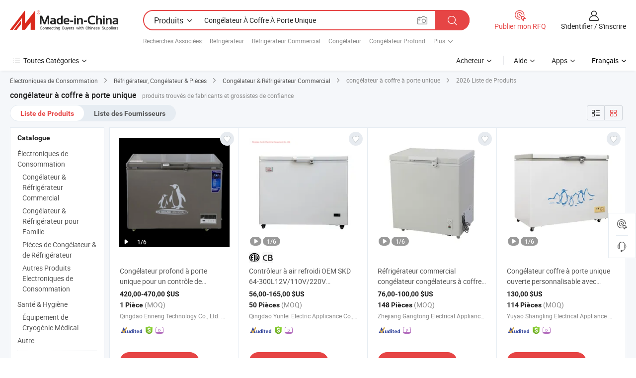

--- FILE ---
content_type: text/html;charset=UTF-8
request_url: https://fr.made-in-china.com/tag_search_product/Single-Door-Chest-Freezer_onnysin_1.html
body_size: 50759
content:

<!DOCTYPE html>
<html
                lang="fr" >
<head>
    <meta content="text/html; charset=utf-8" http-equiv="Content-Type" />
            <base href="//fr.made-in-china.com" />
        <title>cong&eacute;lateur &agrave; coffre &agrave; porte unique de Chine, liste de produits cong&eacute;lateur &agrave; coffre &agrave; porte unique de Chine sur fr.Made-in-China.com</title>
    <meta content="cong&eacute;lateur &agrave; coffre &agrave; porte unique, cong&eacute;lateur &agrave; coffre &agrave; porte unique de la Chine, Fournisseurs, Fabricants et Grossistes de cong&eacute;lateur &agrave; coffre &agrave; porte unique" name="keywords">
        <meta content="cong&eacute;lateur &agrave; coffre &agrave; porte unique de Chine, Rechercher liste de produits de cong&eacute;lateur &agrave; coffre &agrave; porte unique de Chine et de fabricants &amp; de fournisseurs de cong&eacute;lateur &agrave; coffre &agrave; porte unique de Chine sur fr.Made-in-China.com" name="description">
<link rel="dns-prefetch" href="//www.micstatic.com">
<link rel="preconnect" href="//www.micstatic.com">
<link rel="dns-prefetch" href="//image.made-in-china.com">
<link rel="preconnect" href="//image.made-in-china.com">
<link rel="dns-prefetch" href="//pic.made-in-china.com">
<link rel="preconnect" href="//pic.made-in-china.com">
                    <link rel="preload" as="image" href="https://image.made-in-china.com/391f0j00CwyctKsRAWpT/Cong-lateur-profond-porte-unique-pour-un-contr-le-de-temp-rature-efficace-CFC-.jpg" >
                <link rel="alternate" hreflang="de" href="https://de.made-in-china.com/tag_search_product/Single-Door-Chest-Freezer_onnysin_1.html" />
            <link rel="alternate" hreflang="hi" href="https://hi.made-in-china.com/tag_search_product/Single-Door-Chest-Freezer_onnysin_1.html" />
            <link rel="alternate" hreflang="ru" href="https://ru.made-in-china.com/tag_search_product/Single-Door-Chest-Freezer_onnysin_1.html" />
            <link rel="alternate" hreflang="pt" href="https://pt.made-in-china.com/tag_search_product/Single-Door-Chest-Freezer_onnysin_1.html" />
            <link rel="alternate" hreflang="ko" href="https://kr.made-in-china.com/tag_search_product/Single-Door-Chest-Freezer_onnysin_1.html" />
            <link rel="alternate" hreflang="en" href="https://www.made-in-china.com/products-search/hot-china-products/Single_Door_Chest_Freezer.html" />
            <link rel="alternate" hreflang="it" href="https://it.made-in-china.com/tag_search_product/Single-Door-Chest-Freezer_onnysin_1.html" />
            <link rel="alternate" hreflang="fr" href="https://fr.made-in-china.com/tag_search_product/Single-Door-Chest-Freezer_onnysin_1.html" />
            <link rel="alternate" hreflang="es" href="https://es.made-in-china.com/tag_search_product/Single-Door-Chest-Freezer_onnysin_1.html" />
            <link rel="alternate" hreflang="x-default" href="https://www.made-in-china.com/products-search/hot-china-products/Single_Door_Chest_Freezer.html" />
            <link rel="alternate" hreflang="ar" href="https://sa.made-in-china.com/tag_search_product/Single-Door-Chest-Freezer_onnysin_1.html" />
            <link rel="alternate" hreflang="vi" href="https://vi.made-in-china.com/tag_search_product/Single-Door-Chest-Freezer_onnysin_1.html" />
            <link rel="alternate" hreflang="th" href="https://th.made-in-china.com/tag_search_product/Single-Door-Chest-Freezer_onnysin_1.html" />
            <link rel="alternate" hreflang="ja" href="https://jp.made-in-china.com/tag_search_product/Single-Door-Chest-Freezer_onnysin_1.html" />
            <link rel="alternate" hreflang="id" href="https://id.made-in-china.com/tag_search_product/Single-Door-Chest-Freezer_onnysin_1.html" />
            <link rel="alternate" hreflang="nl" href="https://nl.made-in-china.com/tag_search_product/Single-Door-Chest-Freezer_onnysin_1.html" />
            <link rel="alternate" hreflang="tr" href="https://tr.made-in-china.com/tag_search_product/Single-Door-Chest-Freezer_onnysin_1.html" />
    <link type="text/css" rel="stylesheet" href="https://www.micstatic.com/landing/www/qp/css/search-list-qp_f88bd609.css" /> <link type="text/css" rel="stylesheet" href="https://www.micstatic.com/landing/www/qp/css/refine-navigation_49434e71.css" /> <link type="text/css" rel="stylesheet" href="https://www.micstatic.com/landing/www/qp/css/qp_mlan_d9434333.css" /> 
    <link type="text/css" rel="stylesheet" href="https://www.micstatic.com/landing/www/qp/css/modules/swiper@7.0.5-bundle.min_f7b0d48b.css" /> <link rel="canonical" href="https://fr.made-in-china.com/tag_search_product/Single-Door-Chest-Freezer_onnysin_1.html"/>
	      <link rel="next" href="https://fr.made-in-china.com/tag_search_product/Single-Door-Chest-Freezer_onnysin_2.html"/>
                      <link rel="alternate" media="only screen and (max-width:640)" href="https://m.made-in-china.com/hot-china-products/cong_lateur_coffre_porte_unique.html">
    <style>
        body{
            min-width: 1024px;
        }
    </style>
<!-- Polyfill Code Begin --><script chaset="utf-8" type="text/javascript" src="https://www.micstatic.com/polyfill/polyfill-simplify_eb12d58d.js"></script><!-- Polyfill Code End --></head>
<body class="layout-auto gallary " probe-clarity="false" >
<input type="hidden" name="needFetchLanguageByAjax" value="false" class="J-needFetchLanguageByAjax">
    <div id="header" ></div>
<script>
    function headerMlanInit() {
        const funcName = 'headerMlan';
        const app = new window[funcName]({target: document.getElementById('header'), props: {props: {"pageType":2,"logoTitle":"Fabricants et fournisseurs","logoUrl":null,"base":{"buyerInfo":{"service":"Service","newUserGuide":"Guide du Débutant","auditReport":"Audited Suppliers' Reports","meetSuppliers":"Meet Suppliers","onlineTrading":"Secured Trading Service","buyerCenter":"Centre d'Achat","contactUs":"Nous Contacter","search":"Découvrir","prodDirectory":"Répertoire des Produits","supplierDiscover":"Supplier Discover","sourcingRequest":"Publier la Demande d'Achat","quickLinks":"Quick Links","myFavorites":"Mes Favoris","visitHistory":"Historique de Navigation","buyer":"Acheteur","blog":"Perspectives Commerciales"},"supplierInfo":{"supplier":"Fournisseur","joinAdvance":"加入高级会员","tradeServerMarket":"外贸服务市场","memberHome":"外贸e家","cloudExpo":"Smart Expo云展会","onlineTrade":"交易服务","internationalLogis":"国际物流","northAmericaBrandSailing":"北美全渠道出海","micDomesticTradeStation":"中国制造网内贸站"},"helpInfo":{"whyMic":"Why Made-in-China.com","auditSupplierWay":"Comment Auditons-nous les Fournisseurs","securePaymentWay":"Comment Sécurisons-nous les Paiements","submitComplaint":"Soumettre une plainte","contactUs":"Nous Contacter","faq":"FAQ","help":"Aide"},"appsInfo":{"downloadApp":"Téléchargez l'App!","forBuyer":"Pour l'Acheteur","forSupplier":"Pour le Fournisseur","exploreApp":"Découvrez les Remises Exclusives de l'Application","apps":"Apps"},"languages":[{"lanCode":0,"simpleName":"en","name":"English","value":"//www.made-in-china.com/products-search/hot-china-products/Single_Door_Chest_Freezer.html","htmlLang":"en"},{"lanCode":5,"simpleName":"es","name":"Español","value":"//es.made-in-china.com/tag_search_product/Single-Door-Chest-Freezer_onnysin_1.html","htmlLang":"es"},{"lanCode":4,"simpleName":"pt","name":"Português","value":"//pt.made-in-china.com/tag_search_product/Single-Door-Chest-Freezer_onnysin_1.html","htmlLang":"pt"},{"lanCode":2,"simpleName":"fr","name":"Français","value":"//fr.made-in-china.com/","htmlLang":"fr"},{"lanCode":3,"simpleName":"ru","name":"Русский язык","value":"//ru.made-in-china.com/tag_search_product/Single-Door-Chest-Freezer_onnysin_1.html","htmlLang":"ru"},{"lanCode":8,"simpleName":"it","name":"Italiano","value":"//it.made-in-china.com/tag_search_product/Single-Door-Chest-Freezer_onnysin_1.html","htmlLang":"it"},{"lanCode":6,"simpleName":"de","name":"Deutsch","value":"//de.made-in-china.com/tag_search_product/Single-Door-Chest-Freezer_onnysin_1.html","htmlLang":"de"},{"lanCode":7,"simpleName":"nl","name":"Nederlands","value":"//nl.made-in-china.com/tag_search_product/Single-Door-Chest-Freezer_onnysin_1.html","htmlLang":"nl"},{"lanCode":9,"simpleName":"sa","name":"العربية","value":"//sa.made-in-china.com/tag_search_product/Single-Door-Chest-Freezer_onnysin_1.html","htmlLang":"ar"},{"lanCode":11,"simpleName":"kr","name":"한국어","value":"//kr.made-in-china.com/tag_search_product/Single-Door-Chest-Freezer_onnysin_1.html","htmlLang":"ko"},{"lanCode":10,"simpleName":"jp","name":"日本語","value":"//jp.made-in-china.com/tag_search_product/Single-Door-Chest-Freezer_onnysin_1.html","htmlLang":"ja"},{"lanCode":12,"simpleName":"hi","name":"हिन्दी","value":"//hi.made-in-china.com/tag_search_product/Single-Door-Chest-Freezer_onnysin_1.html","htmlLang":"hi"},{"lanCode":13,"simpleName":"th","name":"ภาษาไทย","value":"//th.made-in-china.com/tag_search_product/Single-Door-Chest-Freezer_onnysin_1.html","htmlLang":"th"},{"lanCode":14,"simpleName":"tr","name":"Türkçe","value":"//tr.made-in-china.com/tag_search_product/Single-Door-Chest-Freezer_onnysin_1.html","htmlLang":"tr"},{"lanCode":15,"simpleName":"vi","name":"Tiếng Việt","value":"//vi.made-in-china.com/tag_search_product/Single-Door-Chest-Freezer_onnysin_1.html","htmlLang":"vi"},{"lanCode":16,"simpleName":"id","name":"Bahasa Indonesia","value":"//id.made-in-china.com/tag_search_product/Single-Door-Chest-Freezer_onnysin_1.html","htmlLang":"id"}],"showMlan":true,"showRules":false,"rules":"Rules","language":"fr","menu":"Menu","subTitle":null,"subTitleLink":null,"stickyInfo":null},"categoryRegion":{"categories":"Toutes Catégories","categoryList":[{"name":"Agriculture & Nourriture","value":"https://fr.made-in-china.com/category1_Agriculture-Food/Agriculture-Food_usssssssss.html","catCode":"1000000000"},{"name":"Vêtement & Accessoires","value":"https://fr.made-in-china.com/category1_Apparel-Accessories/Apparel-Accessories_uussssssss.html","catCode":"1100000000"},{"name":"Arts & Métiers","value":"https://fr.made-in-china.com/category1_Arts-Crafts/Arts-Crafts_uyssssssss.html","catCode":"1200000000"},{"name":"Pièces & Accessoires d'Auto et de Moto","value":"https://fr.made-in-china.com/category1_Auto-Motorcycle-Parts-Accessories/Auto-Motorcycle-Parts-Accessories_yossssssss.html","catCode":"2900000000"},{"name":"Sacs, Valises & Boîtes","value":"https://fr.made-in-china.com/category1_Bags-Cases-Boxes/Bags-Cases-Boxes_yhssssssss.html","catCode":"2600000000"},{"name":"Produits Chimiques","value":"https://fr.made-in-china.com/category1_Chemicals/Chemicals_uissssssss.html","catCode":"1300000000"},{"name":"Produits Informatiques","value":"https://fr.made-in-china.com/category1_Computer-Products/Computer-Products_iissssssss.html","catCode":"3300000000"},{"name":"Construction & Décoration","value":"https://fr.made-in-china.com/category1_Construction-Decoration/Construction-Decoration_ugssssssss.html","catCode":"1500000000"},{"name":"Électroniques de Consommation","value":"https://fr.made-in-china.com/category1_Consumer-Electronics/Consumer-Electronics_unssssssss.html","catCode":"1400000000"},{"name":"Électricité & Électronique","value":"https://fr.made-in-china.com/category1_Electrical-Electronics/Electrical-Electronics_uhssssssss.html","catCode":"1600000000"},{"name":"Meuble","value":"https://fr.made-in-china.com/category1_Furniture/Furniture_yessssssss.html","catCode":"2700000000"},{"name":"Santé & Hygiène","value":"https://fr.made-in-china.com/category1_Health-Medicine/Health-Medicine_uessssssss.html","catCode":"1700000000"},{"name":"Équipement Industriel & Composants","value":"https://fr.made-in-china.com/category1_Industrial-Equipment-Components/Industrial-Equipment-Components_inssssssss.html","catCode":"3400000000"},{"name":"Instruments & Compteurs","value":"https://fr.made-in-china.com/category1_Instruments-Meters/Instruments-Meters_igssssssss.html","catCode":"3500000000"},{"name":"Industrie Légère & Articles d'Usage Courant","value":"https://fr.made-in-china.com/category1_Light-Industry-Daily-Use/Light-Industry-Daily-Use_urssssssss.html","catCode":"1800000000"},{"name":"Luminaire & Éclairage","value":"https://fr.made-in-china.com/category1_Lights-Lighting/Lights-Lighting_isssssssss.html","catCode":"3000000000"},{"name":"Machinerie de Fabrication & de Façonnage","value":"https://fr.made-in-china.com/category1_Manufacturing-Processing-Machinery/Manufacturing-Processing-Machinery_uossssssss.html","catCode":"1900000000"},{"name":"Métallurgie, Minéral & Énergie","value":"https://fr.made-in-china.com/category1_Metallurgy-Mineral-Energy/Metallurgy-Mineral-Energy_ysssssssss.html","catCode":"2000000000"},{"name":"Fournitures de Bureau","value":"https://fr.made-in-china.com/category1_Office-Supplies/Office-Supplies_yrssssssss.html","catCode":"2800000000"},{"name":"Emballage & Impression","value":"https://fr.made-in-china.com/category1_Packaging-Printing/Packaging-Printing_ihssssssss.html","catCode":"3600000000"},{"name":"Sécurité & Protection","value":"https://fr.made-in-china.com/category1_Security-Protection/Security-Protection_ygssssssss.html","catCode":"2500000000"},{"name":"Service","value":"https://fr.made-in-china.com/category1_Service/Service_ynssssssss.html","catCode":"2400000000"},{"name":"Sports & Loisirs","value":"https://fr.made-in-china.com/category1_Sporting-Goods-Recreation/Sporting-Goods-Recreation_iussssssss.html","catCode":"3100000000"},{"name":"Textile","value":"https://fr.made-in-china.com/category1_Textile/Textile_yussssssss.html","catCode":"2100000000"},{"name":"Outils & Quincaillerie","value":"https://fr.made-in-china.com/category1_Tools-Hardware/Tools-Hardware_iyssssssss.html","catCode":"3200000000"},{"name":"Jouets","value":"https://fr.made-in-china.com/category1_Toys/Toys_yyssssssss.html","catCode":"2200000000"},{"name":"Transport","value":"https://fr.made-in-china.com/category1_Transportation/Transportation_yissssssss.html","catCode":"2300000000"}],"more":"Plus"},"searchRegion":{"show":true,"lookingFor":"Dites-nous ce que vous recherchez...","homeUrl":"//fr.made-in-china.com","products":"Produits","suppliers":"Fournisseurs","auditedFactory":null,"uploadImage":"Télécharger une image","max20MbPerImage":"Maximum 20 Mo par image","yourRecentKeywords":"Vos Mots clés Récents","clearHistory":"Effacer l'Historique","popularSearches":"Recherches Associées","relatedSearches":"Plus","more":null,"maxSizeErrorMsg":"Le téléchargement a échoué. La taille maximale de l'image est de 20 Mo.","noNetworkErrorMsg":"Pas de connexion réseau. Veuillez vérifier vos paramètres réseau et réessayer.","uploadFailedErrorMsg":"Échec du téléchargement.Format d'image incorrect. Formats pris en charge: JPG, PNG, BMP.","relatedList":[{"word":"R&eacute;frig&eacute;rateur","adsData":"R&eacute;frig&eacute;rateur","link":"https://fr.made-in-china.com/tag_search_product/Fridge_ryrn_1.html","title":"Fridge"},{"word":"R&eacute;frig&eacute;rateur Commercial","adsData":"R&eacute;frig&eacute;rateur Commercial","link":"https://fr.made-in-china.com/tag_search_product/Commercial-Refrigerator_huuhsn_1.html","title":"Commercial Refrigerator"},{"word":"Cong&eacute;lateur","adsData":"Cong&eacute;lateur","link":"https://fr.made-in-china.com/tag_search_product/Freezer_rren_1.html","title":"Freezer"},{"word":"Cong&eacute;lateur Profond","adsData":"Cong&eacute;lateur Profond","link":"https://fr.made-in-china.com/tag_search_product/Deep-Freezer_heseen_1.html","title":"Deep Freezer"},{"word":"R&eacute;frig&eacute;rateur","adsData":"R&eacute;frig&eacute;rateur","link":"https://fr.made-in-china.com/tag_search_product/Refrigerator_ruhn_1.html","title":"Refrigerator"},{"word":"Cong&eacute;lateur Coffre","adsData":"Cong&eacute;lateur Coffre","link":"https://fr.made-in-china.com/tag_search_product/Chest-Freezer_hrnsn_1.html","title":"Chest Freezer"},{"word":"Vitrine D'affichage","adsData":"Vitrine D'affichage","link":"https://fr.made-in-china.com/tag_search_product/Display-Showcase_usroun_1.html","title":"Display Showcase"},{"word":"Glaci&egrave;re","adsData":"Glaci&egrave;re","link":"https://fr.made-in-china.com/tag_search_product/Icebox_ieeesn_1.html","title":"Icebox"},{"word":"R&eacute;frig&eacute;rateur &Agrave; Porte Unique","adsData":"R&eacute;frig&eacute;rateur &Agrave; Porte Unique","link":"https://fr.made-in-china.com/tag_search_product/Single-Door-Fridge_iirsghn_1.html","title":"Single Door Fridge"}],"relatedTitle":null,"relatedTitleLink":null,"formParams":null,"mlanFormParams":{"keyword":"Congélateur À Coffre À Porte Unique","inputkeyword":"Congélateur À Coffre À Porte Unique","type":null,"currentTab":null,"currentPage":null,"currentCat":null,"currentRegion":null,"currentProp":null,"submitPageUrl":null,"parentCat":null,"otherSearch":null,"currentAllCatalogCodes":null,"sgsMembership":null,"memberLevel":null,"topOrder":null,"size":null,"more":"plus","less":"less","staticUrl50":null,"staticUrl10":null,"staticUrl30":null,"condition":"0","conditionParamsList":[{"condition":"0","conditionName":null,"action":"/productSearch?keyword=#word#","searchUrl":null,"inputPlaceholder":null},{"condition":"1","conditionName":null,"action":"/companySearch?keyword=#word#","searchUrl":null,"inputPlaceholder":null}]},"enterKeywordTips":"Veuillez entrer un mot-clé au moins pour votre recherche.","openMultiSearch":false},"frequentRegion":{"rfq":{"rfq":"Publier mon RFQ","searchRfq":"Search RFQs","acquireRfqHover":"Dites-nous ce dont vous avez besoin et essayez la méthode simple pour obtenir des devis !","searchRfqHover":"Discover quality RFQs and connect with big-budget buyers"},"account":{"account":"Compte","signIn":"S'identifier","join":"S'inscrire","newUser":"Nouvel Utilisateur","joinFree":"S'inscrire","or":"Ou","socialLogin":"En cliquant sur Se connecter, S'inscrire gratuitement ou Continuer avec Facebook, Linkedin, Twitter, Google, %s, j'accepte le %sUser Agreement%s et la %sPrivacy Policy%s","message":"Messages","quotes":"Citations","orders":"Ordres","favorites":"Collection","visitHistory":"Historique de Navigation","postSourcingRequest":"Publier la Demande d'Achat","hi":"Bonjour","signOut":"Se Déconnecter","manageProduct":"Gérer les produits","editShowroom":"Modifier la salle d'exposition","username":"","userType":null,"foreignIP":true,"currentYear":2026,"userAgreement":"Accord d’Utilisateur","privacyPolicy":"Politique de Confidentialité"},"message":{"message":"Messages","signIn":"S'identifier","join":"S'inscrire","newUser":"Nouvel Utilisateur","joinFree":"S'inscrire","viewNewMsg":"Sign in to view the new messages","inquiry":"Demandes","rfq":"RFQs","awaitingPayment":"Awaiting payments","chat":"Discuter","awaitingQuotation":"En attente de devis"},"cart":{"cart":"Panier de Demande"}},"busiRegion":null,"previewRegion":null}}});
		const hoc=o=>(o.__proto__.$get=function(o){return this.$$.ctx[this.$$.props[o]]},o.__proto__.$getKeys=function(){return Object.keys(this.$$.props)},o.__proto__.$getProps=function(){return this.$get("props")},o.__proto__.$setProps=function(o){var t=this.$getKeys(),s={},p=this;t.forEach(function(o){s[o]=p.$get(o)}),s.props=Object.assign({},s.props,o),this.$set(s)},o.__proto__.$help=function(){console.log("\n            $set(props): void             | 设置props的值\n            $get(key: string): any        | 获取props指定key的值\n            $getKeys(): string[]          | 获取props所有key\n            $getProps(): any              | 获取props里key为props的值（适用nail）\n            $setProps(params: any): void  | 设置props里key为props的值（适用nail）\n            $on(ev, callback): func       | 添加事件监听，返回移除事件监听的函数\n            $destroy(): void              | 销毁组件并触发onDestroy事件\n        ")},o);
        window[`${funcName}Api`] = hoc(app);
    };
</script><script type="text/javascript" crossorigin="anonymous" onload="headerMlanInit()" src="https://www.micstatic.com/nail/pc/header-mlan_6f301846.js"></script><div class="auto-size J-auto-size">
    <input type="hidden" id="sensor_pg_v" value="st:qp,m:cong&eacute;lateur &agrave; coffre &agrave; porte unique,p:1,tp:103,stp:10301,plate:show_wd,tp:103,stp:10301,abt:null,abp:a"/>
        <input type="hidden" id="appendQueryParam" value=""/>
    <input type="hidden" id="completeProdParam" value="[&quot;rTaUqRbzFuYt&quot;,&quot;FdLTyJCurgUj&quot;,&quot;ndtaFLAlaIVH&quot;,&quot;DGlUdJhjOgYf&quot;,&quot;qRypukrYXPhF&quot;,&quot;NwqaoGrZZitp&quot;,&quot;KAtRveTDOHWa&quot;,&quot;HYLUMJAuuIcg&quot;,&quot;LGnrNBkTCwWS&quot;,&quot;tKkmFsaYgMrR&quot;,&quot;madRlFiKaGpY&quot;,&quot;HZIauiYDglWg&quot;,&quot;wtTpqByYniRC&quot;,&quot;zdtGqTPcYhaB&quot;,&quot;wUNrpcAvHuWx&quot;,&quot;gGdUvzsACLYw&quot;,&quot;oGTUPihHaDcb&quot;,&quot;GrkRvjmWVJcx&quot;,&quot;YvPxomyraSpi&quot;,&quot;MaIYCQlHsLrD&quot;,&quot;wZiAaznyEHVj&quot;,&quot;RtAYUzZuVDpb&quot;,&quot;ZFGtAYaxRlfP&quot;,&quot;SpKUlxcrHVkh&quot;,&quot;ZFNnRXKCyTWl&quot;,&quot;zJdpkvmSXwUg&quot;,&quot;jOmtZoyULrRN&quot;,&quot;NFjGsLJVlzWe&quot;,&quot;wasYhECzCmWX&quot;,&quot;KAwRnXflVtUa&quot;]"/>
    <input type="hidden" id="prodKeyword" value="Single_Door_Chest_Freezer"/>
    <input type="hidden" name="user_behavior_trace_id" id="user_behavior_trace_id" value="1jg4nqkl3bddh"/>
        <div class="page cf">
                <div itemscope itemtype="https://schema.org/BreadcrumbList" class="crumb grid">
                                                <span itemprop="itemListElement" itemscope itemtype="https://schema.org/ListItem">
                        <a itemprop="item" href="https://fr.made-in-china.com/category1_Consumer-Electronics/Consumer-Electronics_unssssssss.html">
                            <span itemprop="name">Électroniques de Consommation</span>
                        </a>
                        <meta itemprop="position" content="1"/>
                    </span>
                    <i class="ob-icon icon-right"></i>
                                                                                                <span itemprop="itemListElement" itemscope itemtype="https://schema.org/ListItem">
                        <a itemprop="item" href="https://fr.made-in-china.com/category23_Consumer-Electronics/Refrigerator-Freezer-Parts_unisssssss_1.html">
                            <span itemprop="name">Réfrigérateur, Congélateur &amp; Pièces</span>
                        </a>
                        <meta itemprop="position" content="2"/>
                    </span>
                    <i class="ob-icon icon-right"></i>
                                                                                                <span itemprop="itemListElement" itemscope itemtype="https://schema.org/ListItem">
                        <a itemprop="item" href="https://fr.made-in-china.com/category23_Consumer-Electronics/Commercial-Refrigerator-Freezer_unississss_1.html">
                            <span itemprop="name">Congélateur &amp; Réfrigérateur Commercial</span>
                        </a>
                        <meta itemprop="position" content="3"/>
                    </span>
                    <i class="ob-icon icon-right"></i>
                                    <span>congélateur à coffre à porte unique</span>
                                        <i class="ob-icon icon-right"></i>
            <span>
                                     2026 Liste de Produits
                            </span>
        </div>
        <input id="J-strong-words" name="strong-words" type="hidden" value="{&quot;strongWordList&quot;:[&quot;Single Door Chest Freezer&quot;]}" />
        <input id="ads_word" name="ads_word" type="hidden" value="cong&eacute;lateur &agrave; coffre &agrave; porte unique" />
        <input type="hidden" id="qaSource" value="1">
        <input type="hidden" name="iqa-portrait" id="iqa-portrait" value="" />
        <input id="compareFromPage" name="compareFromPage" type="hidden" value="3" />
        <input id="contactUrlParam" type="hidden" value="${contactUrlParam}" />
        <input id="J-isLanding" type="hidden" value="true" />
        <div class="page-wrap search-list new-search-list cf">
                                                <div class="search-list-container main-wrap">
                <div class="main">
                    <div class="num-found">
    <h1 class="product_word">cong&eacute;lateur &agrave; coffre &agrave; porte unique</h1>
                    produits trouvés de fabricants et grossistes de confiance
        </div>
                    <div class="search-filter-bar">
                        <div class="list-tab">
                            <ul class="tab">
                                <li class="selected"><a>
                                                                            Liste de Produits
                                                                    </a></li>
                                <li>
                                                                            <a href="https://fr.made-in-china.com/manufacturers/single-door-chest-freezer.html">
                                            Liste des Fournisseurs
                                        </a>
                                                                    </li>
                                                                                            </ul>
                        </div>
                        <div class="view-type cf">
<input type="hidden" value="https://fr.made-in-china.com/tag_search_product/Single-Door-Chest-Freezer_onnysin_1.html" id="firstPageUrl">
<div class="refine-sort">
    <div class="list-switch">
        <span class="text"> Voir: </span>
        <span class="list-switch-types">
                <a href="javascript:;"ads-data="t:90,md:1,c:2" onclick="if(saveViewTypeCookie){saveViewTypeCookie(1)}" ontouchstart="if(saveViewTypeCookie){saveViewTypeCookie(1)}" rel="nofollow"
                   class="list-switch-btn list-switch-btn-left unselect ">
					<i class="ob-icon icon-list"></i>
					<div class="tip arrow-bottom tip-switch-list">
                         <div class="tip-con">
                             <p class="tip-para">Vue de la Liste</p>
                         </div>
                             <span class="arrow arrow-out">
                                 <span class="arrow arrow-in"></span>
                             </span>
                     </div>
                </a>
                <a href="javascript:;" onclick="" ontouchstart="" rel="nofollow"
                   class="list-switch-btn list-switch-btn-right selected ">
					<i class="ob-icon icon-gallery"></i>
					<div class="tip arrow-bottom tip-switch-gallery">
                         <div class="tip-con">
                             <p class="tip-para">Vue de la Galerie</p>
                         </div>
                             <span class="arrow arrow-out">
                                 <span class="arrow arrow-in"></span>
                             </span>
                     </div>
                </a>
				</span>
    </div>
</div> </div>
                    </div>
                                                            <div class="search-list">
                        <div class="prod-list J-prod-list gallary ">
 <!-- topRank -->
<!-- product -->
<div class="list-img" id="product-div1" data-show-type="interstAd" faw-module="Search_prod_list" cz-id="rTaUqRbzFuYt">
     <div class="list-img-wrap">
         <div class="products-item">
             <!-- 图片 -->
			               <div class="prod-img prod-img-space img-total slide-prod J-slider-prod">
                 <div class="img-box swiper-container J-slider-prod-box">
					<div class="img-list swiper-wrapper prod-banner-list" ads-data="t:6,aid:,flx_deliv_tp:comb,ads_tp:,abt:,abp:a,srv_id:,si:1,md:3,pdid:rTaUqRbzFuYt,ps:,a:1,mds:30,c:2,is_trade:1,is_sample:1,is_rushorder:0,pcid:VZMGaYtrYziC,pa:,is_3d_prod:0" faw-exposure id="banner-slider">
																													 																																			<a rel="nofollow" class="img-wrap swiper-slide img-thumb-auto J-lazyimgs" referrerpolicy="unsafe-url" href="https://fr.made-in-china.com/co_commercial-freezer/product_Single-Door-Deep-Chest-Freezer-for-Efficient-Temperature-Control-CFC-_yuiuhhuyyy.html" target="_blank" ads-data="t:6,aid:,flx_deliv_tp:comb,ads_tp:,abt:,abp:a,srv_id:,ads_srv_tp:,isrec:,recu:,recv:,si:1,md:3,pdid:rTaUqRbzFuYt,ps:,a:1,mds:30,c:2,pcid:VZMGaYtrYziC,st:8,is_trade:1,is_sample:1,is_rushorder:0,pa:8,is_3d_prod:0">
										<div class="img-thumb-inner">
												<img class="J-firstLazyload" src="https://www.micstatic.com/common/img/space.png?_v=1769577717061" data-original="https://image.made-in-china.com/391f0j00CwyctKsRAWpT/Cong-lateur-profond-porte-unique-pour-un-contr-le-de-temp-rature-efficace-CFC-.webp" alt="Cong&eacute;lateur profond &agrave; porte unique pour un contr&ocirc;le de temp&eacute;rature efficace (CFC)">
										</div>
						 			</a>
																																												<a rel="nofollow" class="img-wrap swiper-slide img-thumb-auto J-lazyimgs" referrerpolicy="unsafe-url" href="https://fr.made-in-china.com/co_commercial-freezer/product_Single-Door-Deep-Chest-Freezer-for-Efficient-Temperature-Control-CFC-_yuiuhhuyyy.html" target="_blank" ads-data="t:6,aid:,flx_deliv_tp:comb,ads_tp:,abt:,abp:a,srv_id:,ads_srv_tp:,isrec:,recu:,recv:,si:1,md:3,pdid:rTaUqRbzFuYt,ps:,a:1,mds:30,c:2,pcid:VZMGaYtrYziC,st:8,is_trade:1,is_sample:1,is_rushorder:0,pa:8,is_3d_prod:0">
										<div class="img-thumb-inner">
												<img src="https://www.micstatic.com/common/img/space.png?_v=1769577717061" data-original="https://image.made-in-china.com/391f0j00edyoQwjFylrT/Cong-lateur-profond-porte-unique-pour-un-contr-le-de-temp-rature-efficace-CFC-.webp" alt="Cong&eacute;lateur profond &agrave; porte unique pour un contr&ocirc;le de temp&eacute;rature efficace (CFC)">
										</div>
						 			</a>
																																												<a rel="nofollow" class="img-wrap swiper-slide img-thumb-auto J-lazyimgs" referrerpolicy="unsafe-url" href="https://fr.made-in-china.com/co_commercial-freezer/product_Single-Door-Deep-Chest-Freezer-for-Efficient-Temperature-Control-CFC-_yuiuhhuyyy.html" target="_blank" ads-data="t:6,aid:,flx_deliv_tp:comb,ads_tp:,abt:,abp:a,srv_id:,ads_srv_tp:,isrec:,recu:,recv:,si:1,md:3,pdid:rTaUqRbzFuYt,ps:,a:1,mds:30,c:2,pcid:VZMGaYtrYziC,st:8,is_trade:1,is_sample:1,is_rushorder:0,pa:8,is_3d_prod:0">
										<div class="img-thumb-inner">
												<img src="https://www.micstatic.com/common/img/space.png?_v=1769577717061" data-original="https://image.made-in-china.com/391f0j00KJncQkZWfVga/Cong-lateur-profond-porte-unique-pour-un-contr-le-de-temp-rature-efficace-CFC-.webp" alt="Cong&eacute;lateur profond &agrave; porte unique pour un contr&ocirc;le de temp&eacute;rature efficace (CFC)">
										</div>
						 			</a>
																																												<a rel="nofollow" class="img-wrap swiper-slide img-thumb-auto J-lazyimgs" referrerpolicy="unsafe-url" href="https://fr.made-in-china.com/co_commercial-freezer/product_Single-Door-Deep-Chest-Freezer-for-Efficient-Temperature-Control-CFC-_yuiuhhuyyy.html" target="_blank" ads-data="t:6,aid:,flx_deliv_tp:comb,ads_tp:,abt:,abp:a,srv_id:,ads_srv_tp:,isrec:,recu:,recv:,si:1,md:3,pdid:rTaUqRbzFuYt,ps:,a:1,mds:30,c:2,pcid:VZMGaYtrYziC,st:8,is_trade:1,is_sample:1,is_rushorder:0,pa:8,is_3d_prod:0">
										<div class="img-thumb-inner">
												<img src="https://www.micstatic.com/common/img/space.png?_v=1769577717061" data-original="https://image.made-in-china.com/391f0j00ZwNbQmjnwVrT/Cong-lateur-profond-porte-unique-pour-un-contr-le-de-temp-rature-efficace-CFC-.webp" alt="Cong&eacute;lateur profond &agrave; porte unique pour un contr&ocirc;le de temp&eacute;rature efficace (CFC)">
										</div>
						 			</a>
																																												<a rel="nofollow" class="img-wrap swiper-slide img-thumb-auto J-lazyimgs" referrerpolicy="unsafe-url" href="https://fr.made-in-china.com/co_commercial-freezer/product_Single-Door-Deep-Chest-Freezer-for-Efficient-Temperature-Control-CFC-_yuiuhhuyyy.html" target="_blank" ads-data="t:6,aid:,flx_deliv_tp:comb,ads_tp:,abt:,abp:a,srv_id:,ads_srv_tp:,isrec:,recu:,recv:,si:1,md:3,pdid:rTaUqRbzFuYt,ps:,a:1,mds:30,c:2,pcid:VZMGaYtrYziC,st:8,is_trade:1,is_sample:1,is_rushorder:0,pa:8,is_3d_prod:0">
										<div class="img-thumb-inner">
												<img src="https://www.micstatic.com/common/img/space.png?_v=1769577717061" data-original="https://image.made-in-china.com/391f0j00ymOqQksDfluE/Cong-lateur-profond-porte-unique-pour-un-contr-le-de-temp-rature-efficace-CFC-.webp" alt="Cong&eacute;lateur profond &agrave; porte unique pour un contr&ocirc;le de temp&eacute;rature efficace (CFC)">
										</div>
						 			</a>
																																												<a rel="nofollow" class="img-wrap swiper-slide img-thumb-auto J-lazyimgs" referrerpolicy="unsafe-url" href="https://fr.made-in-china.com/co_commercial-freezer/product_Single-Door-Deep-Chest-Freezer-for-Efficient-Temperature-Control-CFC-_yuiuhhuyyy.html" target="_blank" ads-data="t:6,aid:,flx_deliv_tp:comb,ads_tp:,abt:,abp:a,srv_id:,ads_srv_tp:,isrec:,recu:,recv:,si:1,md:3,pdid:rTaUqRbzFuYt,ps:,a:1,mds:30,c:2,pcid:VZMGaYtrYziC,st:8,is_trade:1,is_sample:1,is_rushorder:0,pa:8,is_3d_prod:0">
										<div class="img-thumb-inner">
												<img src="https://www.micstatic.com/common/img/space.png?_v=1769577717061" data-original="https://image.made-in-china.com/391f0j00NdOcQjstEVrT/Cong-lateur-profond-porte-unique-pour-un-contr-le-de-temp-rature-efficace-CFC-.webp" alt="Cong&eacute;lateur profond &agrave; porte unique pour un contr&ocirc;le de temp&eacute;rature efficace (CFC)">
										</div>
						 			</a>
																																													</div>
					 					 						 <a referrerpolicy="unsafe-url" href="https://fr.made-in-china.com/co_commercial-freezer/product_Single-Door-Deep-Chest-Freezer-for-Efficient-Temperature-Control-CFC-_yuiuhhuyyy.html#slideVideo" target="_blank" rel="nofollow"
							class="has-icon has-video-icon"><img src="https://www.micstatic.com/landing/www/qp/img/video_456aa956.svg" alt="Vidéo"/></a>
					 					 					 						 <a referrerpolicy="unsafe-url" href="https://fr.made-in-china.com/co_commercial-freezer/product_Single-Door-Deep-Chest-Freezer-for-Efficient-Temperature-Control-CFC-_yuiuhhuyyy.html" target="_blank" rel="nofollow" class="has-page swiper-page-wrap">
							 <span class="page-current">1</span>/
							 <span class="page-total">6</span>
						 </a>
					 					 					 						 <a class="img-left J-slide-left" href="javascript:;"><i class="ob-icon icon-left"></i></a>
						 <a class="img-right J-slide-right" href="javascript:;"><i class="ob-icon icon-right"></i></a>
					 				 </div>
				 					 <div class="pagination J-pagination">
						 <span class="swiper-pagination-switch swiper-visible-switch swiper-active-switch"></span>
						 <span class="swiper-pagination-switch"></span>
						 <span class="swiper-pagination-switch"></span>
					 </div>
				 			 </div>
			 			 				 <a href="javascript:void(0);"
					class="prod-favorite-icon J-add2Fav" cz-type="prod"
					cz-id="rTaUqRbzFuYt" ads-data="st:17,pdid:rTaUqRbzFuYt,pcid:VZMGaYtrYziC,is_trade:1,is_sample:1,is_rushorder:0,a:1">
					 <i class="ob-icon icon-heart-f"></i>
					 <i class="ob-icon icon-heart"></i>
					 <div class="tip arrow-top tip-faverite">
						 <div class="tip-con"><p class="tip-para">Collection</p></div>
						 <span class="arrow arrow-out"><span class="arrow arrow-in"></span></span>
					 </div>
				 </a>
			                 <!-- 内容 -->
			 <div id="onlineTradeAble3" style="display:none;">true 1</div>
             <div class="detail">
				 				 <input type="hidden" name="mainProdValue" value="9"/>
				 				 <div class="icon-list certified-logo">
				 					 </div>
				 				 <div class="product-name-wrap
 									">
					 <h2 class="product-name" data-prod-tag="">
						 <a title="Congélateur profond à porte unique pour un contrôle de température efficace (CFC)" referrerpolicy="unsafe-url" href="https://fr.made-in-china.com/co_commercial-freezer/product_Single-Door-Deep-Chest-Freezer-for-Efficient-Temperature-Control-CFC-_yuiuhhuyyy.html" target="_blank" ads-data="t:6,aid:,flx_deliv_tp:comb,ads_tp:,abt:,abp:a,srv_id:,ads_srv_tp:,isrec:,recu:,recv:,si:1,md:3,pdid:rTaUqRbzFuYt,ps:,a:1,mds:30,c:2,pcid:VZMGaYtrYziC,st:2,is_trade:1,is_sample:1,is_rushorder:0,pa:2">
							 Congélateur profond à porte unique pour un contrôle de température efficace (CFC)
						 </a>
					 </h2>
					 					 					 				 </div>
				 <div class="product-property">
					 						 <div class="ellipsis attr-item J-faketitle"><span
								 class="attribute"><strong class="price"><span>420,00</span>-<span>470,00</span> $US</strong></span></div>
					 					 						 <div class="ellipsis attr-item J-faketitle"><span
								 class="attribute"><strong> 1 Pi&egrave;ce</strong> </span> <span class="moq-text">(MOQ)</span>
						 </div>
					 				 </div>
				 				 <div class="company-info">
					 <div class="company-name ellipsis">
						 <a referrerpolicy="unsafe-url" href="https://fr.made-in-china.com/co_commercial-freezer/"
							 							 												   class="compnay-name" target="_blank" ads-data="t:6,aid:,flx_deliv_tp:comb,ads_tp:,abt:,abp:a,srv_id:,ads_srv_tp:,isrec:,recu:,recv:,si:1,md:3,pdid:rTaUqRbzFuYt,ps:,a:1,mds:30,c:2,pcid:VZMGaYtrYziC,st:3,is_trade:1,is_sample:1,is_rushorder:0,pa:3"
						 >
							 <span title="Qingdao Enneng Technology Co., Ltd.">Qingdao Enneng Technology Co., Ltd.</span>
						 </a>
						 <i class="ob-icon icon-right"></i>
						 <div class="company-name-popup">
							 <div class="name-block">
								 									 <a referrerpolicy="unsafe-url" href="https://fr.made-in-china.com/co_commercial-freezer/"
									 										 															   target="_blank" class="compnay-name J-compnay-name" ads-data="t:6,aid:,flx_deliv_tp:comb,ads_tp:,abt:,abp:a,srv_id:,ads_srv_tp:,isrec:,recu:,recv:,si:1,md:3,pdid:rTaUqRbzFuYt,ps:,a:1,mds:30,c:2,pcid:VZMGaYtrYziC,st:3,is_trade:1,is_sample:1,is_rushorder:0,pa:3,is_3d_prod:0">
										 <span title="Qingdao Enneng Technology Co., Ltd.">Qingdao Enneng Technology Co., Ltd.</span>
									 </a>
								 							 </div>
							 <div class="auth-block">
								 <ul class="auth-block-list">
									 										 <li class="cs-level-info">
											 											 												 <img class="auth-icon" src='https://www.micstatic.com/common/img/icon/diamond_member_16.png?_v=1769577717061' srcset='https://www.micstatic.com/common/img/icon/diamond_member_32.png?_v=1769577717061 2x, https://www.micstatic.com/common/img/icon/diamond_member_16.png?_v=1769577717061 1x' alt="China Supplier - Diamond Member"> Membre Diamant
											 										 </li>
										 											 <li class="as-info">
												 <img class="auth-icon ico-audited" data-title="Audité par une agence d'inspection indépendante" src="https://www.micstatic.com/common/img/icon-new/as-short.png?_v=1769577717061" alt="Fournisseur Audité" />Fournisseur Audité
											 </li>
										 											 <li class="as-info">
												 <img class="auth-icon"
													  src='https://www.micstatic.com/common/img/logo/icon_deal_16.png?_v=1769577717061'
													  srcset='https://www.micstatic.com/common/img/logo/icon_deal_32.png?_v=1769577717061 2x, https://www.micstatic.com/common/img/logo/icon_deal_16.png?_v=1769577717061 1x'
													  alt="Secured Trading">
												 Secured Trading
											 </li>
									 <li class="company-address-info">
										 <i class="ob-icon icon-coordinate"></i>
										 											 Shandong, China
										 									 </li>
								 </ul>
							 </div>
							 <div class="block-divider"></div>
							 <div class="other-block">
								 <ul>
									 <li>
										 <h2 class="business-type-info">Société Commerciale</h2>
									 </li>
									 									 								 </ul>
							 </div>
						 </div>
					 </div>
					 <div class="auth-list">
						 							 								 <div class="auth">
									 <a rel="nofollow" target="_blank" referrerpolicy="unsafe-url" href="https://fr.made-in-china.com/co_commercial-freezer/company_info.html" ads-data="t:6,aid:,flx_deliv_tp:comb,ads_tp:,abt:,abp:a,srv_id:,ads_srv_tp:,isrec:,recu:,recv:,si:1,md:3,pdid:rTaUqRbzFuYt,ps:,a:1,mds:30,c:2,pcid:VZMGaYtrYziC,st:4,is_trade:1,is_sample:1,is_rushorder:0,pa:4">
											<span class="left_2 as-logo" data-title="Audité par une agence d'inspection indépendante">
												<img class="auth-icon ico-audited" src="https://www.micstatic.com/common/img/icon-new/as_32.png" alt="Fournisseur Audité" />
											</span>
									 </a>
								 </div>
							 																																																																																																															 							 							 <div class="auth">
						<span class="auth-deal-span">
							<img class="auth-icon" src='https://www.micstatic.com/common/img/logo/icon-deal.png?_v=1769577717061' alt="Secured Trading Service">
							<div class="tip arrow-bottom tip-deal">
								<div class="tip-con">
									<p class="tip-para">Enjoy trading protection from Made-in-China.com</p>
								</div>
								<span class="arrow arrow-out">
									<span class="arrow arrow-in"></span>
								</span>
							</div>
						</span>
							 </div>
							 						 						 							 								 <div class="auth auth-video">
									 <a href="//fr.made-in-china.com/video-channel/commercial-freezer_rTaUqRbzFuYt_Cong-lateur-profond-porte-unique-pour-un-contr-le-de-temp-rature-efficace-CFC-.html" target="_blank"
										ads-data="t:6,aid:,flx_deliv_tp:comb,ads_tp:,abt:,abp:a,srv_id:,ads_srv_tp:,isrec:,recu:,recv:,si:1,md:3,pdid:rTaUqRbzFuYt,ps:,a:1,mds:30,c:2,pcid:VZMGaYtrYziC,st:2,is_trade:1,is_sample:1,is_rushorder:0,pa:15,st:15"><img class="auth-icon"
																				  src='https://www.micstatic.com/common/img/logo/video_d4fb84a2.svg'
																				  alt="Voir la vidéo et l'image plus grandes"></a>
									 <div class="tip arrow-bottom tip-video">
										 <div class="tip-con">
											 <p class="tip-para">Voir la vidéo et l'image plus grandes</p>
										 </div>
										 <span class="arrow arrow-out">
												<span class="arrow arrow-in"></span>
											</span>
									 </div>
								 </div>
							 						 					 						 					 </div>
				 </div>
			 </div>
			 <div class="product-btn">
				 				 					 <input type="hidden" value="Contacter" />
					 					 <a fun-inquiry-product
						referrerpolicy="unsafe-url" href="//www.made-in-china.com/sendInquiry/prod_rTaUqRbzFuYt_VZMGaYtrYziC.html?from=search&type=cs&target=prod&word=cong%C3%A9lateur+%C3%A0+coffre+%C3%A0+porte+unique&seo=1&plant=fr&smode=pc"
						ads-data="t:6,aid:,flx_deliv_tp:comb,ads_tp:,abt:,abp:a,srv_id:,ads_srv_tp:,isrec:,recu:,recv:,si:1,md:3,pdid:rTaUqRbzFuYt,ps:,a:1,mds:30,c:2,pcid:VZMGaYtrYziC,st:5,is_trade:1,is_sample:1,is_rushorder:0,pa:5" target="_blank" rel="nofollow" class="btn btn-main btn-small">
						 						 <span class="btn-main-text">Contacter</span>
					 </a>
				 				 <span class="inquiry-action">
			            <b class="tm3_chat_status" lan="fr" ads-data="t:6,aid:,flx_deliv_tp:comb,ads_tp:,abt:,abp:a,srv_id:,ads_srv_tp:,isrec:,recu:,recv:,si:1,md:3,pdid:rTaUqRbzFuYt,ps:,a:1,mds:30,c:2,pcid:VZMGaYtrYziC,st:7,is_trade:1,is_sample:1,is_rushorder:0,pa:13" dataId="VZMGaYtrYziC_rTaUqRbzFuYt_1" inquiry="//www.made-in-china.com/sendInquiry/prod_rTaUqRbzFuYt_VZMGaYtrYziC.html?from=search&type=cs&target=prod&word=cong%C3%A9lateur+%C3%A0+coffre+%C3%A0+porte+unique&seo=1&plant=fr&smode=pc" processor="chat" cid="VZMGaYtrYziC" style="display:none"></b>
					 					 					 					 			</span>
			 </div>
			 <div class="hide-area">
				                      <div class="property-list">
    												<div class="prop-item">
                                 <label class="prop-lab">Nombre de portes: </label>
                                 <span class="prop-val">Porte simple</span>
                             </div>
                        							<div class="prop-item">
                                 <label class="prop-lab">Type: </label>
                                 <span class="prop-val">Congélateur Profond</span>
                             </div>
                        							<div class="prop-item">
                                 <label class="prop-lab">Type de porte: </label>
                                 <span class="prop-val">Porte Pliante</span>
                             </div>
                        							<div class="prop-item">
                                 <label class="prop-lab">Source D&apos;Énergie: </label>
                                 <span class="prop-val">Électricité</span>
                             </div>
                        							<div class="prop-item">
                                 <label class="prop-lab">Contrôle de la température: </label>
                                 <span class="prop-val">Thermostat intelligent</span>
                             </div>
                        							<div class="prop-item">
                                 <label class="prop-lab">Type de Température: </label>
                                 <span class="prop-val">Mono-Température</span>
                             </div>
                                             </div>
				 			 </div>
         </div>
     </div>
</div>
<div class="list-img" id="product-div2" data-show-type="interstAd" faw-module="Search_prod_list" cz-id="FdLTyJCurgUj">
     <div class="list-img-wrap">
         <div class="products-item">
             <!-- 图片 -->
			               <div class="prod-img prod-img-space img-total slide-prod J-slider-prod">
                 <div class="img-box swiper-container J-slider-prod-box">
					<div class="img-list swiper-wrapper prod-banner-list" ads-data="t:6,aid:,flx_deliv_tp:comb,ads_tp:,abt:,abp:a,srv_id:,si:1,md:3,pdid:FdLTyJCurgUj,ps:,a:2,mds:30,c:2,is_trade:1,is_sample:0,is_rushorder:0,pcid:MomJbyejrskt,pa:,is_3d_prod:0" faw-exposure id="banner-slider">
																													 																																			<a rel="nofollow" class="img-wrap swiper-slide img-thumb-auto J-lazyimgs" referrerpolicy="unsafe-url" href="https://fr.made-in-china.com/co_yunlei11sam518/product_OEM-SKD-64-300L12V-110V-220V-Air-Cooled-Controller-Single-Door-Chest-Freezer-for-Home_uoiirrrosy.html" target="_blank" ads-data="t:6,aid:,flx_deliv_tp:comb,ads_tp:,abt:,abp:a,srv_id:,ads_srv_tp:,isrec:,recu:,recv:,si:1,md:3,pdid:FdLTyJCurgUj,ps:,a:2,mds:30,c:2,pcid:MomJbyejrskt,st:8,is_trade:1,is_sample:0,is_rushorder:0,pa:8,is_3d_prod:0">
										<div class="img-thumb-inner">
												<img class="J-firstLazyload" src="https://www.micstatic.com/common/img/space.png?_v=1769577717061" data-original="https://image.made-in-china.com/391f0j00dnIikMNqPhpA/Contr-leur-air-refroidi-OEM-SKD-64-300L12V-110V-220V-cong-lateur-coffre-porte-unique-pour-la-maison.webp" alt="Contr&ocirc;leur &agrave; air refroidi OEM SKD 64-300L12V/110V/220V cong&eacute;lateur coffre &agrave; porte unique pour la maison">
										</div>
						 			</a>
																																												<a rel="nofollow" class="img-wrap swiper-slide img-thumb-auto J-lazyimgs" referrerpolicy="unsafe-url" href="https://fr.made-in-china.com/co_yunlei11sam518/product_OEM-SKD-64-300L12V-110V-220V-Air-Cooled-Controller-Single-Door-Chest-Freezer-for-Home_uoiirrrosy.html" target="_blank" ads-data="t:6,aid:,flx_deliv_tp:comb,ads_tp:,abt:,abp:a,srv_id:,ads_srv_tp:,isrec:,recu:,recv:,si:1,md:3,pdid:FdLTyJCurgUj,ps:,a:2,mds:30,c:2,pcid:MomJbyejrskt,st:8,is_trade:1,is_sample:0,is_rushorder:0,pa:8,is_3d_prod:0">
										<div class="img-thumb-inner">
												<img src="https://www.micstatic.com/common/img/space.png?_v=1769577717061" data-original="https://image.made-in-china.com/391f0j00tvKBbUoIAykD/Contr-leur-air-refroidi-OEM-SKD-64-300L12V-110V-220V-cong-lateur-coffre-porte-unique-pour-la-maison.webp" alt="Contr&ocirc;leur &agrave; air refroidi OEM SKD 64-300L12V/110V/220V cong&eacute;lateur coffre &agrave; porte unique pour la maison">
										</div>
						 			</a>
																																												<a rel="nofollow" class="img-wrap swiper-slide img-thumb-auto J-lazyimgs" referrerpolicy="unsafe-url" href="https://fr.made-in-china.com/co_yunlei11sam518/product_OEM-SKD-64-300L12V-110V-220V-Air-Cooled-Controller-Single-Door-Chest-Freezer-for-Home_uoiirrrosy.html" target="_blank" ads-data="t:6,aid:,flx_deliv_tp:comb,ads_tp:,abt:,abp:a,srv_id:,ads_srv_tp:,isrec:,recu:,recv:,si:1,md:3,pdid:FdLTyJCurgUj,ps:,a:2,mds:30,c:2,pcid:MomJbyejrskt,st:8,is_trade:1,is_sample:0,is_rushorder:0,pa:8,is_3d_prod:0">
										<div class="img-thumb-inner">
												<img src="https://www.micstatic.com/common/img/space.png?_v=1769577717061" data-original="https://image.made-in-china.com/391f0j00QBsMbIcGAOqL/Contr-leur-air-refroidi-OEM-SKD-64-300L12V-110V-220V-cong-lateur-coffre-porte-unique-pour-la-maison.webp" alt="Contr&ocirc;leur &agrave; air refroidi OEM SKD 64-300L12V/110V/220V cong&eacute;lateur coffre &agrave; porte unique pour la maison">
										</div>
						 			</a>
																																												<a rel="nofollow" class="img-wrap swiper-slide img-thumb-auto J-lazyimgs" referrerpolicy="unsafe-url" href="https://fr.made-in-china.com/co_yunlei11sam518/product_OEM-SKD-64-300L12V-110V-220V-Air-Cooled-Controller-Single-Door-Chest-Freezer-for-Home_uoiirrrosy.html" target="_blank" ads-data="t:6,aid:,flx_deliv_tp:comb,ads_tp:,abt:,abp:a,srv_id:,ads_srv_tp:,isrec:,recu:,recv:,si:1,md:3,pdid:FdLTyJCurgUj,ps:,a:2,mds:30,c:2,pcid:MomJbyejrskt,st:8,is_trade:1,is_sample:0,is_rushorder:0,pa:8,is_3d_prod:0">
										<div class="img-thumb-inner">
												<img src="https://www.micstatic.com/common/img/space.png?_v=1769577717061" data-original="https://image.made-in-china.com/391f0j00avsMobkWlNqL/Contr-leur-air-refroidi-OEM-SKD-64-300L12V-110V-220V-cong-lateur-coffre-porte-unique-pour-la-maison.webp" alt="Contr&ocirc;leur &agrave; air refroidi OEM SKD 64-300L12V/110V/220V cong&eacute;lateur coffre &agrave; porte unique pour la maison">
										</div>
						 			</a>
																																												<a rel="nofollow" class="img-wrap swiper-slide img-thumb-auto J-lazyimgs" referrerpolicy="unsafe-url" href="https://fr.made-in-china.com/co_yunlei11sam518/product_OEM-SKD-64-300L12V-110V-220V-Air-Cooled-Controller-Single-Door-Chest-Freezer-for-Home_uoiirrrosy.html" target="_blank" ads-data="t:6,aid:,flx_deliv_tp:comb,ads_tp:,abt:,abp:a,srv_id:,ads_srv_tp:,isrec:,recu:,recv:,si:1,md:3,pdid:FdLTyJCurgUj,ps:,a:2,mds:30,c:2,pcid:MomJbyejrskt,st:8,is_trade:1,is_sample:0,is_rushorder:0,pa:8,is_3d_prod:0">
										<div class="img-thumb-inner">
												<img src="https://www.micstatic.com/common/img/space.png?_v=1769577717061" data-original="https://image.made-in-china.com/391f0j00TvjMbKqglnoD/Contr-leur-air-refroidi-OEM-SKD-64-300L12V-110V-220V-cong-lateur-coffre-porte-unique-pour-la-maison.webp" alt="Contr&ocirc;leur &agrave; air refroidi OEM SKD 64-300L12V/110V/220V cong&eacute;lateur coffre &agrave; porte unique pour la maison">
										</div>
						 			</a>
																																												<a rel="nofollow" class="img-wrap swiper-slide img-thumb-auto J-lazyimgs" referrerpolicy="unsafe-url" href="https://fr.made-in-china.com/co_yunlei11sam518/product_OEM-SKD-64-300L12V-110V-220V-Air-Cooled-Controller-Single-Door-Chest-Freezer-for-Home_uoiirrrosy.html" target="_blank" ads-data="t:6,aid:,flx_deliv_tp:comb,ads_tp:,abt:,abp:a,srv_id:,ads_srv_tp:,isrec:,recu:,recv:,si:1,md:3,pdid:FdLTyJCurgUj,ps:,a:2,mds:30,c:2,pcid:MomJbyejrskt,st:8,is_trade:1,is_sample:0,is_rushorder:0,pa:8,is_3d_prod:0">
										<div class="img-thumb-inner">
												<img src="https://www.micstatic.com/common/img/space.png?_v=1769577717061" data-original="https://image.made-in-china.com/391f0j00aCjBkwbcwOoP/Contr-leur-air-refroidi-OEM-SKD-64-300L12V-110V-220V-cong-lateur-coffre-porte-unique-pour-la-maison.webp" alt="Contr&ocirc;leur &agrave; air refroidi OEM SKD 64-300L12V/110V/220V cong&eacute;lateur coffre &agrave; porte unique pour la maison">
										</div>
						 			</a>
																																													</div>
					 					 						 <a referrerpolicy="unsafe-url" href="https://fr.made-in-china.com/co_yunlei11sam518/product_OEM-SKD-64-300L12V-110V-220V-Air-Cooled-Controller-Single-Door-Chest-Freezer-for-Home_uoiirrrosy.html#slideVideo" target="_blank" rel="nofollow"
							class="has-icon has-video-icon"><img src="https://www.micstatic.com/landing/www/qp/img/video_456aa956.svg" alt="Vidéo"/></a>
					 					 					 						 <a referrerpolicy="unsafe-url" href="https://fr.made-in-china.com/co_yunlei11sam518/product_OEM-SKD-64-300L12V-110V-220V-Air-Cooled-Controller-Single-Door-Chest-Freezer-for-Home_uoiirrrosy.html" target="_blank" rel="nofollow" class="has-page swiper-page-wrap">
							 <span class="page-current">1</span>/
							 <span class="page-total">6</span>
						 </a>
					 					 					 						 <a class="img-left J-slide-left" href="javascript:;"><i class="ob-icon icon-left"></i></a>
						 <a class="img-right J-slide-right" href="javascript:;"><i class="ob-icon icon-right"></i></a>
					 				 </div>
				 					 <div class="pagination J-pagination">
						 <span class="swiper-pagination-switch swiper-visible-switch swiper-active-switch"></span>
						 <span class="swiper-pagination-switch"></span>
						 <span class="swiper-pagination-switch"></span>
					 </div>
				 			 </div>
			 			 				 <a href="javascript:void(0);"
					class="prod-favorite-icon J-add2Fav" cz-type="prod"
					cz-id="FdLTyJCurgUj" ads-data="st:17,pdid:FdLTyJCurgUj,pcid:MomJbyejrskt,is_trade:1,is_sample:0,is_rushorder:0,a:2">
					 <i class="ob-icon icon-heart-f"></i>
					 <i class="ob-icon icon-heart"></i>
					 <div class="tip arrow-top tip-faverite">
						 <div class="tip-con"><p class="tip-para">Collection</p></div>
						 <span class="arrow arrow-out"><span class="arrow arrow-in"></span></span>
					 </div>
				 </a>
			                 <!-- 内容 -->
			 <div id="onlineTradeAble3" style="display:none;">true 1</div>
             <div class="detail">
				 				 <input type="hidden" name="mainProdValue" value="7"/>
				 				 <div class="icon-list certified-logo">
				 																				<a class="icon-item " href="https://fr.made-in-china.com/co_yunlei11sam518/product_OEM-SKD-64-300L12V-110V-220V-Air-Cooled-Controller-Single-Door-Chest-Freezer-for-Home_uoiirrrosy.html" target="_blank">
																	<img class="icon-logo icon-text" src="https://www.micstatic.com/landing/www/product/img/icon/img-logo/6.png">
																<div class="tip arrow-bottom tip-gold">
									<div class="tip-con">
										<div class="tip-para">
											<span>
												<div>ETL certifié</div>
												<div>valable depuis 2025-07-22</div>
												<div>(contactez l'émetteur pour connaître le statut actuel)</div>
											</span>
										</div>
									</div>
									<span class="arrow arrow-out"><span class="arrow arrow-in"></span></span>
								</div>
							</a>
						 							<a class="icon-item " href="https://fr.made-in-china.com/co_yunlei11sam518/product_OEM-SKD-64-300L12V-110V-220V-Air-Cooled-Controller-Single-Door-Chest-Freezer-for-Home_uoiirrrosy.html" target="_blank">
																	<img class="icon-logo icon-text" src="https://www.micstatic.com/landing/www/product/img/icon/img-logo/84.png">
																<div class="tip arrow-bottom tip-gold">
									<div class="tip-con">
										<div class="tip-para">
											<span>
												<div>CB certifié</div>
												<div>valable depuis 2024-12-12</div>
												<div>(contactez l'émetteur pour connaître le statut actuel)</div>
											</span>
										</div>
									</div>
									<span class="arrow arrow-out"><span class="arrow arrow-in"></span></span>
								</div>
							</a>
						                     <span class="more-icon">
                        <i class="ob-icon 
                                                            icon-right
                            "></i>
                    </span>
				 					 </div>
				 				 <div class="product-name-wrap
 									">
					 <h2 class="product-name" data-prod-tag="">
						 <a title="Contrôleur à air refroidi OEM SKD 64-300L12V/110V/220V congélateur coffre à porte unique pour la maison" referrerpolicy="unsafe-url" href="https://fr.made-in-china.com/co_yunlei11sam518/product_OEM-SKD-64-300L12V-110V-220V-Air-Cooled-Controller-Single-Door-Chest-Freezer-for-Home_uoiirrrosy.html" target="_blank" ads-data="t:6,aid:,flx_deliv_tp:comb,ads_tp:,abt:,abp:a,srv_id:,ads_srv_tp:,isrec:,recu:,recv:,si:1,md:3,pdid:FdLTyJCurgUj,ps:,a:2,mds:30,c:2,pcid:MomJbyejrskt,st:2,is_trade:1,is_sample:0,is_rushorder:0,pa:2">
							 Contrôleur à air refroidi OEM SKD 64-300L12V/110V/220V congélateur coffre à porte unique pour la maison
						 </a>
					 </h2>
					 					 					 				 </div>
				 <div class="product-property">
					 						 <div class="ellipsis attr-item J-faketitle"><span
								 class="attribute"><strong class="price"><span>56,00</span>-<span>165,00</span> $US</strong></span></div>
					 					 						 <div class="ellipsis attr-item J-faketitle"><span
								 class="attribute"><strong> 50 Pi&egrave;ces</strong> </span> <span class="moq-text">(MOQ)</span>
						 </div>
					 				 </div>
				 				 <div class="company-info">
					 <div class="company-name ellipsis">
						 <a referrerpolicy="unsafe-url" href="https://fr.made-in-china.com/co_yunlei11sam518/"
							 							 												   class="compnay-name" target="_blank" ads-data="t:6,aid:,flx_deliv_tp:comb,ads_tp:,abt:,abp:a,srv_id:,ads_srv_tp:,isrec:,recu:,recv:,si:1,md:3,pdid:FdLTyJCurgUj,ps:,a:2,mds:30,c:2,pcid:MomJbyejrskt,st:3,is_trade:1,is_sample:0,is_rushorder:0,pa:3"
						 >
							 <span title="Qingdao Yunlei Electric Applicance Co., Ltd.">Qingdao Yunlei Electric Applicance Co., Ltd.</span>
						 </a>
						 <i class="ob-icon icon-right"></i>
						 <div class="company-name-popup">
							 <div class="name-block">
								 									 <a referrerpolicy="unsafe-url" href="https://fr.made-in-china.com/co_yunlei11sam518/"
									 										 															   target="_blank" class="compnay-name J-compnay-name" ads-data="t:6,aid:,flx_deliv_tp:comb,ads_tp:,abt:,abp:a,srv_id:,ads_srv_tp:,isrec:,recu:,recv:,si:1,md:3,pdid:FdLTyJCurgUj,ps:,a:2,mds:30,c:2,pcid:MomJbyejrskt,st:3,is_trade:1,is_sample:0,is_rushorder:0,pa:3,is_3d_prod:0">
										 <span title="Qingdao Yunlei Electric Applicance Co., Ltd.">Qingdao Yunlei Electric Applicance Co., Ltd.</span>
									 </a>
								 							 </div>
							 <div class="auth-block">
								 <ul class="auth-block-list">
									 										 <li class="cs-level-info">
											 											 												 <img class="auth-icon" src='https://www.micstatic.com/common/img/icon/diamond_member_16.png?_v=1769577717061' srcset='https://www.micstatic.com/common/img/icon/diamond_member_32.png?_v=1769577717061 2x, https://www.micstatic.com/common/img/icon/diamond_member_16.png?_v=1769577717061 1x' alt="China Supplier - Diamond Member"> Membre Diamant
											 										 </li>
										 											 <li class="as-info">
												 <img class="auth-icon ico-audited" data-title="Audité par une agence d'inspection indépendante" src="https://www.micstatic.com/common/img/icon-new/as-short.png?_v=1769577717061" alt="Fournisseur Audité" />Fournisseur Audité
											 </li>
										 											 <li class="as-info">
												 <img class="auth-icon"
													  src='https://www.micstatic.com/common/img/logo/icon_deal_16.png?_v=1769577717061'
													  srcset='https://www.micstatic.com/common/img/logo/icon_deal_32.png?_v=1769577717061 2x, https://www.micstatic.com/common/img/logo/icon_deal_16.png?_v=1769577717061 1x'
													  alt="Secured Trading">
												 Secured Trading
											 </li>
									 <li class="company-address-info">
										 <i class="ob-icon icon-coordinate"></i>
										 											 Shandong, China
										 									 </li>
								 </ul>
							 </div>
							 <div class="block-divider"></div>
							 <div class="other-block">
								 <ul>
									 <li>
										 <h2 class="business-type-info">Société Commerciale</h2>
									 </li>
									 									 										 <li class="management-certification-info">
											 <span title="ISO 9001, ISO 9000, ISO 14001, ISO 14000, IATF16949">ISO 9001, ISO 9000, ISO 14001, ISO 14000, IATF16949</span>
										 </li>
									 								 </ul>
							 </div>
						 </div>
					 </div>
					 <div class="auth-list">
						 							 								 <div class="auth">
									 <a rel="nofollow" target="_blank" referrerpolicy="unsafe-url" href="https://fr.made-in-china.com/co_yunlei11sam518/company_info.html" ads-data="t:6,aid:,flx_deliv_tp:comb,ads_tp:,abt:,abp:a,srv_id:,ads_srv_tp:,isrec:,recu:,recv:,si:1,md:3,pdid:FdLTyJCurgUj,ps:,a:2,mds:30,c:2,pcid:MomJbyejrskt,st:4,is_trade:1,is_sample:0,is_rushorder:0,pa:4">
											<span class="left_2 as-logo" data-title="Audité par une agence d'inspection indépendante">
												<img class="auth-icon ico-audited" src="https://www.micstatic.com/common/img/icon-new/as_32.png" alt="Fournisseur Audité" />
											</span>
									 </a>
								 </div>
							 																																																																																																															 							 							 <div class="auth">
						<span class="auth-deal-span">
							<img class="auth-icon" src='https://www.micstatic.com/common/img/logo/icon-deal.png?_v=1769577717061' alt="Secured Trading Service">
							<div class="tip arrow-bottom tip-deal">
								<div class="tip-con">
									<p class="tip-para">Enjoy trading protection from Made-in-China.com</p>
								</div>
								<span class="arrow arrow-out">
									<span class="arrow arrow-in"></span>
								</span>
							</div>
						</span>
							 </div>
							 						 						 							 								 <div class="auth auth-video">
									 <a href="//fr.made-in-china.com/video-channel/yunlei11sam518_FdLTyJCurgUj_Contr-leur-air-refroidi-OEM-SKD-64-300L12V-110V-220V-cong-lateur-coffre-porte-unique-pour-la-maison.html" target="_blank"
										ads-data="t:6,aid:,flx_deliv_tp:comb,ads_tp:,abt:,abp:a,srv_id:,ads_srv_tp:,isrec:,recu:,recv:,si:1,md:3,pdid:FdLTyJCurgUj,ps:,a:2,mds:30,c:2,pcid:MomJbyejrskt,st:2,is_trade:1,is_sample:0,is_rushorder:0,pa:15,st:15"><img class="auth-icon"
																				  src='https://www.micstatic.com/common/img/logo/video_d4fb84a2.svg'
																				  alt="Voir la vidéo et l'image plus grandes"></a>
									 <div class="tip arrow-bottom tip-video">
										 <div class="tip-con">
											 <p class="tip-para">Voir la vidéo et l'image plus grandes</p>
										 </div>
										 <span class="arrow arrow-out">
												<span class="arrow arrow-in"></span>
											</span>
									 </div>
								 </div>
							 						 					 						 					 </div>
				 </div>
			 </div>
			 <div class="product-btn">
				 				 					 <input type="hidden" value="Contacter" />
					 					 <a fun-inquiry-product
						referrerpolicy="unsafe-url" href="//www.made-in-china.com/sendInquiry/prod_FdLTyJCurgUj_MomJbyejrskt.html?from=search&type=cs&target=prod&word=cong%C3%A9lateur+%C3%A0+coffre+%C3%A0+porte+unique&seo=1&plant=fr&smode=pc"
						ads-data="t:6,aid:,flx_deliv_tp:comb,ads_tp:,abt:,abp:a,srv_id:,ads_srv_tp:,isrec:,recu:,recv:,si:1,md:3,pdid:FdLTyJCurgUj,ps:,a:2,mds:30,c:2,pcid:MomJbyejrskt,st:5,is_trade:1,is_sample:0,is_rushorder:0,pa:5" target="_blank" rel="nofollow" class="btn btn-main btn-small">
						 						 <span class="btn-main-text">Contacter</span>
					 </a>
				 				 <span class="inquiry-action">
			            <b class="tm3_chat_status" lan="fr" ads-data="t:6,aid:,flx_deliv_tp:comb,ads_tp:,abt:,abp:a,srv_id:,ads_srv_tp:,isrec:,recu:,recv:,si:1,md:3,pdid:FdLTyJCurgUj,ps:,a:2,mds:30,c:2,pcid:MomJbyejrskt,st:7,is_trade:1,is_sample:0,is_rushorder:0,pa:13" dataId="MomJbyejrskt_FdLTyJCurgUj_1" inquiry="//www.made-in-china.com/sendInquiry/prod_FdLTyJCurgUj_MomJbyejrskt.html?from=search&type=cs&target=prod&word=cong%C3%A9lateur+%C3%A0+coffre+%C3%A0+porte+unique&seo=1&plant=fr&smode=pc" processor="chat" cid="MomJbyejrskt" style="display:none"></b>
					 					 					 					 			</span>
			 </div>
			 <div class="hide-area">
				                      <div class="property-list">
    												<div class="prop-item">
                                 <label class="prop-lab">Porte: </label>
                                 <span class="prop-val">Porte Simple</span>
                             </div>
                        							<div class="prop-item">
                                 <label class="prop-lab">Installation: </label>
                                 <span class="prop-val">Autoportante</span>
                             </div>
                        							<div class="prop-item">
                                 <label class="prop-lab">Type: </label>
                                 <span class="prop-val">Congélateur Supérieur</span>
                             </div>
                        							<div class="prop-item">
                                 <label class="prop-lab">Source D&apos;Énergie: </label>
                                 <span class="prop-val">Électricité</span>
                             </div>
                        							<div class="prop-item">
                                 <label class="prop-lab">Type de Température: </label>
                                 <span class="prop-val">Mono-Température</span>
                             </div>
                        							<div class="prop-item">
                                 <label class="prop-lab">Type de dégivrage: </label>
                                 <span class="prop-val">Dégivrage Manuel</span>
                             </div>
                                             </div>
				 			 </div>
         </div>
     </div>
</div>
<div class="list-img" id="product-div3" data-show-type="interstAd" faw-module="Search_prod_list" cz-id="ndtaFLAlaIVH">
     <div class="list-img-wrap">
         <div class="products-item">
             <!-- 图片 -->
			               <div class="prod-img prod-img-space img-total slide-prod J-slider-prod">
                 <div class="img-box swiper-container J-slider-prod-box">
					<div class="img-list swiper-wrapper prod-banner-list" ads-data="t:6,aid:,flx_deliv_tp:comb,ads_tp:,abt:,abp:a,srv_id:,si:1,md:3,pdid:ndtaFLAlaIVH,ps:,a:3,mds:30,c:2,is_trade:0,is_sample:1,is_rushorder:0,pcid:jeMnCTwyMtHK,pa:,is_3d_prod:0" faw-exposure id="banner-slider">
																													 																																			<a rel="nofollow" class="img-wrap swiper-slide img-thumb-auto J-lazyimgs" referrerpolicy="unsafe-url" href="https://fr.made-in-china.com/co_gangtong/product_Commercial-Refrigerator-Deep-Freezer-Chest-Freezers-Refrigerators-Professional-Freezer-Manufacturer-Price-Horizontal-Single-Solid-Door-Ice-Cream-Freezer_uonuuonsig.html" target="_blank" ads-data="t:6,aid:,flx_deliv_tp:comb,ads_tp:,abt:,abp:a,srv_id:,ads_srv_tp:,isrec:,recu:,recv:,si:1,md:3,pdid:ndtaFLAlaIVH,ps:,a:3,mds:30,c:2,pcid:jeMnCTwyMtHK,st:8,is_trade:0,is_sample:1,is_rushorder:0,pa:8,is_3d_prod:0">
										<div class="img-thumb-inner">
												<img class="J-firstLazyload" src="https://www.micstatic.com/common/img/space.png?_v=1769577717061" data-original="https://image.made-in-china.com/391f0j00QvbiDehwMJkc/R-frig-rateur-commercial-cong-lateur-cong-lateurs-coffre-r-frig-rateurs-fabricant-professionnel-de-cong-lateurs-prix-horizontal-porte-unique-solide-cong-lateur-glace.webp" alt="R&eacute;frig&eacute;rateur commercial cong&eacute;lateur cong&eacute;lateurs &agrave; coffre r&eacute;frig&eacute;rateurs fabricant professionnel de cong&eacute;lateurs prix horizontal porte unique solide cong&eacute;lateur &agrave; glace">
										</div>
						 			</a>
																																												<a rel="nofollow" class="img-wrap swiper-slide img-thumb-auto J-lazyimgs" referrerpolicy="unsafe-url" href="https://fr.made-in-china.com/co_gangtong/product_Commercial-Refrigerator-Deep-Freezer-Chest-Freezers-Refrigerators-Professional-Freezer-Manufacturer-Price-Horizontal-Single-Solid-Door-Ice-Cream-Freezer_uonuuonsig.html" target="_blank" ads-data="t:6,aid:,flx_deliv_tp:comb,ads_tp:,abt:,abp:a,srv_id:,ads_srv_tp:,isrec:,recu:,recv:,si:1,md:3,pdid:ndtaFLAlaIVH,ps:,a:3,mds:30,c:2,pcid:jeMnCTwyMtHK,st:8,is_trade:0,is_sample:1,is_rushorder:0,pa:8,is_3d_prod:0">
										<div class="img-thumb-inner">
												<img src="https://www.micstatic.com/common/img/space.png?_v=1769577717061" data-original="https://image.made-in-china.com/391f0j00fBqVLilFldck/R-frig-rateur-commercial-cong-lateur-cong-lateurs-coffre-r-frig-rateurs-fabricant-professionnel-de-cong-lateurs-prix-horizontal-porte-unique-solide-cong-lateur-glace.webp" alt="R&eacute;frig&eacute;rateur commercial cong&eacute;lateur cong&eacute;lateurs &agrave; coffre r&eacute;frig&eacute;rateurs fabricant professionnel de cong&eacute;lateurs prix horizontal porte unique solide cong&eacute;lateur &agrave; glace">
										</div>
						 			</a>
																																												<a rel="nofollow" class="img-wrap swiper-slide img-thumb-auto J-lazyimgs" referrerpolicy="unsafe-url" href="https://fr.made-in-china.com/co_gangtong/product_Commercial-Refrigerator-Deep-Freezer-Chest-Freezers-Refrigerators-Professional-Freezer-Manufacturer-Price-Horizontal-Single-Solid-Door-Ice-Cream-Freezer_uonuuonsig.html" target="_blank" ads-data="t:6,aid:,flx_deliv_tp:comb,ads_tp:,abt:,abp:a,srv_id:,ads_srv_tp:,isrec:,recu:,recv:,si:1,md:3,pdid:ndtaFLAlaIVH,ps:,a:3,mds:30,c:2,pcid:jeMnCTwyMtHK,st:8,is_trade:0,is_sample:1,is_rushorder:0,pa:8,is_3d_prod:0">
										<div class="img-thumb-inner">
												<img src="https://www.micstatic.com/common/img/space.png?_v=1769577717061" data-original="https://image.made-in-china.com/391f0j00wSnhzQglrbpd/R-frig-rateur-commercial-cong-lateur-cong-lateurs-coffre-r-frig-rateurs-fabricant-professionnel-de-cong-lateurs-prix-horizontal-porte-unique-solide-cong-lateur-glace.webp" alt="R&eacute;frig&eacute;rateur commercial cong&eacute;lateur cong&eacute;lateurs &agrave; coffre r&eacute;frig&eacute;rateurs fabricant professionnel de cong&eacute;lateurs prix horizontal porte unique solide cong&eacute;lateur &agrave; glace">
										</div>
						 			</a>
																																												<a rel="nofollow" class="img-wrap swiper-slide img-thumb-auto J-lazyimgs" referrerpolicy="unsafe-url" href="https://fr.made-in-china.com/co_gangtong/product_Commercial-Refrigerator-Deep-Freezer-Chest-Freezers-Refrigerators-Professional-Freezer-Manufacturer-Price-Horizontal-Single-Solid-Door-Ice-Cream-Freezer_uonuuonsig.html" target="_blank" ads-data="t:6,aid:,flx_deliv_tp:comb,ads_tp:,abt:,abp:a,srv_id:,ads_srv_tp:,isrec:,recu:,recv:,si:1,md:3,pdid:ndtaFLAlaIVH,ps:,a:3,mds:30,c:2,pcid:jeMnCTwyMtHK,st:8,is_trade:0,is_sample:1,is_rushorder:0,pa:8,is_3d_prod:0">
										<div class="img-thumb-inner">
												<img src="https://www.micstatic.com/common/img/space.png?_v=1769577717061" data-original="https://image.made-in-china.com/391f0j00dZNWrpuzrbgw/R-frig-rateur-commercial-cong-lateur-cong-lateurs-coffre-r-frig-rateurs-fabricant-professionnel-de-cong-lateurs-prix-horizontal-porte-unique-solide-cong-lateur-glace.webp" alt="R&eacute;frig&eacute;rateur commercial cong&eacute;lateur cong&eacute;lateurs &agrave; coffre r&eacute;frig&eacute;rateurs fabricant professionnel de cong&eacute;lateurs prix horizontal porte unique solide cong&eacute;lateur &agrave; glace">
										</div>
						 			</a>
																																												<a rel="nofollow" class="img-wrap swiper-slide img-thumb-auto J-lazyimgs" referrerpolicy="unsafe-url" href="https://fr.made-in-china.com/co_gangtong/product_Commercial-Refrigerator-Deep-Freezer-Chest-Freezers-Refrigerators-Professional-Freezer-Manufacturer-Price-Horizontal-Single-Solid-Door-Ice-Cream-Freezer_uonuuonsig.html" target="_blank" ads-data="t:6,aid:,flx_deliv_tp:comb,ads_tp:,abt:,abp:a,srv_id:,ads_srv_tp:,isrec:,recu:,recv:,si:1,md:3,pdid:ndtaFLAlaIVH,ps:,a:3,mds:30,c:2,pcid:jeMnCTwyMtHK,st:8,is_trade:0,is_sample:1,is_rushorder:0,pa:8,is_3d_prod:0">
										<div class="img-thumb-inner">
												<img src="https://www.micstatic.com/common/img/space.png?_v=1769577717061" data-original="https://image.made-in-china.com/391f0j00AZFhgVpqSbum/R-frig-rateur-commercial-cong-lateur-cong-lateurs-coffre-r-frig-rateurs-fabricant-professionnel-de-cong-lateurs-prix-horizontal-porte-unique-solide-cong-lateur-glace.webp" alt="R&eacute;frig&eacute;rateur commercial cong&eacute;lateur cong&eacute;lateurs &agrave; coffre r&eacute;frig&eacute;rateurs fabricant professionnel de cong&eacute;lateurs prix horizontal porte unique solide cong&eacute;lateur &agrave; glace">
										</div>
						 			</a>
																																												<a rel="nofollow" class="img-wrap swiper-slide img-thumb-auto J-lazyimgs" referrerpolicy="unsafe-url" href="https://fr.made-in-china.com/co_gangtong/product_Commercial-Refrigerator-Deep-Freezer-Chest-Freezers-Refrigerators-Professional-Freezer-Manufacturer-Price-Horizontal-Single-Solid-Door-Ice-Cream-Freezer_uonuuonsig.html" target="_blank" ads-data="t:6,aid:,flx_deliv_tp:comb,ads_tp:,abt:,abp:a,srv_id:,ads_srv_tp:,isrec:,recu:,recv:,si:1,md:3,pdid:ndtaFLAlaIVH,ps:,a:3,mds:30,c:2,pcid:jeMnCTwyMtHK,st:8,is_trade:0,is_sample:1,is_rushorder:0,pa:8,is_3d_prod:0">
										<div class="img-thumb-inner">
												<img src="https://www.micstatic.com/common/img/space.png?_v=1769577717061" data-original="https://image.made-in-china.com/391f0j00wZNhzMpypqrd/R-frig-rateur-commercial-cong-lateur-cong-lateurs-coffre-r-frig-rateurs-fabricant-professionnel-de-cong-lateurs-prix-horizontal-porte-unique-solide-cong-lateur-glace.webp" alt="R&eacute;frig&eacute;rateur commercial cong&eacute;lateur cong&eacute;lateurs &agrave; coffre r&eacute;frig&eacute;rateurs fabricant professionnel de cong&eacute;lateurs prix horizontal porte unique solide cong&eacute;lateur &agrave; glace">
										</div>
						 			</a>
																																													</div>
					 					 						 <a referrerpolicy="unsafe-url" href="https://fr.made-in-china.com/co_gangtong/product_Commercial-Refrigerator-Deep-Freezer-Chest-Freezers-Refrigerators-Professional-Freezer-Manufacturer-Price-Horizontal-Single-Solid-Door-Ice-Cream-Freezer_uonuuonsig.html#slideVideo" target="_blank" rel="nofollow"
							class="has-icon has-video-icon"><img src="https://www.micstatic.com/landing/www/qp/img/video_456aa956.svg" alt="Vidéo"/></a>
					 					 					 						 <a referrerpolicy="unsafe-url" href="https://fr.made-in-china.com/co_gangtong/product_Commercial-Refrigerator-Deep-Freezer-Chest-Freezers-Refrigerators-Professional-Freezer-Manufacturer-Price-Horizontal-Single-Solid-Door-Ice-Cream-Freezer_uonuuonsig.html" target="_blank" rel="nofollow" class="has-page swiper-page-wrap">
							 <span class="page-current">1</span>/
							 <span class="page-total">6</span>
						 </a>
					 					 					 						 <a class="img-left J-slide-left" href="javascript:;"><i class="ob-icon icon-left"></i></a>
						 <a class="img-right J-slide-right" href="javascript:;"><i class="ob-icon icon-right"></i></a>
					 				 </div>
				 					 <div class="pagination J-pagination">
						 <span class="swiper-pagination-switch swiper-visible-switch swiper-active-switch"></span>
						 <span class="swiper-pagination-switch"></span>
						 <span class="swiper-pagination-switch"></span>
					 </div>
				 			 </div>
			 			 				 <a href="javascript:void(0);"
					class="prod-favorite-icon J-add2Fav" cz-type="prod"
					cz-id="ndtaFLAlaIVH" ads-data="st:17,pdid:ndtaFLAlaIVH,pcid:jeMnCTwyMtHK,is_trade:0,is_sample:1,is_rushorder:0,a:3">
					 <i class="ob-icon icon-heart-f"></i>
					 <i class="ob-icon icon-heart"></i>
					 <div class="tip arrow-top tip-faverite">
						 <div class="tip-con"><p class="tip-para">Collection</p></div>
						 <span class="arrow arrow-out"><span class="arrow arrow-in"></span></span>
					 </div>
				 </a>
			                 <!-- 内容 -->
			 <div id="onlineTradeAble3" style="display:none;">false 0</div>
             <div class="detail">
				 				 <input type="hidden" name="mainProdValue" value="5"/>
				 				 <div class="icon-list certified-logo">
				 					 </div>
				 				 <div class="product-name-wrap
 									">
					 <h2 class="product-name" data-prod-tag="">
						 <a title="Réfrigérateur commercial congélateur congélateurs à coffre réfrigérateurs fabricant professionnel de congélateurs prix horizontal porte unique solide congélateur à glace" referrerpolicy="unsafe-url" href="https://fr.made-in-china.com/co_gangtong/product_Commercial-Refrigerator-Deep-Freezer-Chest-Freezers-Refrigerators-Professional-Freezer-Manufacturer-Price-Horizontal-Single-Solid-Door-Ice-Cream-Freezer_uonuuonsig.html" target="_blank" ads-data="t:6,aid:,flx_deliv_tp:comb,ads_tp:,abt:,abp:a,srv_id:,ads_srv_tp:,isrec:,recu:,recv:,si:1,md:3,pdid:ndtaFLAlaIVH,ps:,a:3,mds:30,c:2,pcid:jeMnCTwyMtHK,st:2,is_trade:0,is_sample:1,is_rushorder:0,pa:2">
							 Réfrigérateur commercial congélateur congélateurs à coffre réfrigérateurs fabricant professionnel de congélateurs prix horizontal porte unique solide congélateur à glace
						 </a>
					 </h2>
					 					 					 				 </div>
				 <div class="product-property">
					 						 <div class="ellipsis attr-item J-faketitle"><span
								 class="attribute"><strong class="price"><span>76,00</span>-<span>100,00</span> $US</strong></span></div>
					 					 						 <div class="ellipsis attr-item J-faketitle"><span
								 class="attribute"><strong> 148 Pi&egrave;ces</strong> </span> <span class="moq-text">(MOQ)</span>
						 </div>
					 				 </div>
				 				 <div class="company-info">
					 <div class="company-name ellipsis">
						 <a referrerpolicy="unsafe-url" href="https://fr.made-in-china.com/co_gangtong/"
							 							 												   class="compnay-name" target="_blank" ads-data="t:6,aid:,flx_deliv_tp:comb,ads_tp:,abt:,abp:a,srv_id:,ads_srv_tp:,isrec:,recu:,recv:,si:1,md:3,pdid:ndtaFLAlaIVH,ps:,a:3,mds:30,c:2,pcid:jeMnCTwyMtHK,st:3,is_trade:0,is_sample:1,is_rushorder:0,pa:3"
						 >
							 <span title="Zhejiang Gangtong Electrical Appliance Co., Ltd.">Zhejiang Gangtong Electrical Appliance Co., Ltd.</span>
						 </a>
						 <i class="ob-icon icon-right"></i>
						 <div class="company-name-popup">
							 <div class="name-block">
								 									 <a referrerpolicy="unsafe-url" href="https://fr.made-in-china.com/co_gangtong/"
									 										 															   target="_blank" class="compnay-name J-compnay-name" ads-data="t:6,aid:,flx_deliv_tp:comb,ads_tp:,abt:,abp:a,srv_id:,ads_srv_tp:,isrec:,recu:,recv:,si:1,md:3,pdid:ndtaFLAlaIVH,ps:,a:3,mds:30,c:2,pcid:jeMnCTwyMtHK,st:3,is_trade:0,is_sample:1,is_rushorder:0,pa:3,is_3d_prod:0">
										 <span title="Zhejiang Gangtong Electrical Appliance Co., Ltd.">Zhejiang Gangtong Electrical Appliance Co., Ltd.</span>
									 </a>
								 							 </div>
							 <div class="auth-block">
								 <ul class="auth-block-list">
									 										 <li class="cs-level-info">
											 												 <img class="auth-icon" src='https://www.micstatic.com/common/img/icon/gold-member.png?_v=1769577717061' srcset='https://www.micstatic.com/common/img/icon/gold_member_32.png?_v=1769577717061 2x, https://www.micstatic.com/common/img/icon/gold_member_16.png?_v=1769577717061 1x' alt="China Supplier - Gold Member"> Membre d'Or
											 											 										 </li>
										 											 <li class="as-info">
												 <img class="auth-icon ico-audited" data-title="Audité par une agence d'inspection indépendante" src="https://www.micstatic.com/common/img/icon-new/as-short.png?_v=1769577717061" alt="Fournisseur Audité" />Fournisseur Audité
											 </li>
									 <li class="company-address-info">
										 <i class="ob-icon icon-coordinate"></i>
										 											 Zhejiang, China
										 									 </li>
								 </ul>
							 </div>
							 <div class="block-divider"></div>
							 <div class="other-block">
								 <ul>
									 <li>
										 <h2 class="business-type-info">Fabricant/Usine & Société Commerciale</h2>
									 </li>
									 									 								 </ul>
							 </div>
						 </div>
					 </div>
					 <div class="auth-list">
						 							 								 <div class="auth">
									 <a rel="nofollow" target="_blank" referrerpolicy="unsafe-url" href="https://fr.made-in-china.com/co_gangtong/company_info.html" ads-data="t:6,aid:,flx_deliv_tp:comb,ads_tp:,abt:,abp:a,srv_id:,ads_srv_tp:,isrec:,recu:,recv:,si:1,md:3,pdid:ndtaFLAlaIVH,ps:,a:3,mds:30,c:2,pcid:jeMnCTwyMtHK,st:4,is_trade:0,is_sample:1,is_rushorder:0,pa:4">
											<span class="left_2 as-logo" data-title="Audité par une agence d'inspection indépendante">
												<img class="auth-icon ico-audited" src="https://www.micstatic.com/common/img/icon-new/as_32.png" alt="Fournisseur Audité" />
											</span>
									 </a>
								 </div>
							 																																																																																																															 						 						 							 								 <div class="auth auth-video">
									 <a href="//fr.made-in-china.com/video-channel/gangtong_ndtaFLAlaIVH_R-frig-rateur-commercial-cong-lateur-cong-lateurs-coffre-r-frig-rateurs-fabricant-professionnel-de-cong-lateurs-prix-horizontal-porte-unique-solide-cong-lateur-glace.html" target="_blank"
										ads-data="t:6,aid:,flx_deliv_tp:comb,ads_tp:,abt:,abp:a,srv_id:,ads_srv_tp:,isrec:,recu:,recv:,si:1,md:3,pdid:ndtaFLAlaIVH,ps:,a:3,mds:30,c:2,pcid:jeMnCTwyMtHK,st:2,is_trade:0,is_sample:1,is_rushorder:0,pa:15,st:15"><img class="auth-icon"
																				  src='https://www.micstatic.com/common/img/logo/video_d4fb84a2.svg'
																				  alt="Voir la vidéo et l'image plus grandes"></a>
									 <div class="tip arrow-bottom tip-video">
										 <div class="tip-con">
											 <p class="tip-para">Voir la vidéo et l'image plus grandes</p>
										 </div>
										 <span class="arrow arrow-out">
												<span class="arrow arrow-in"></span>
											</span>
									 </div>
								 </div>
							 						 					 						 					 </div>
				 </div>
			 </div>
			 <div class="product-btn">
				 				 					 <input type="hidden" value="Contacter" />
					 					 <a fun-inquiry-product
						referrerpolicy="unsafe-url" href="//www.made-in-china.com/sendInquiry/prod_ndtaFLAlaIVH_jeMnCTwyMtHK.html?from=search&type=cs&target=prod&word=cong%C3%A9lateur+%C3%A0+coffre+%C3%A0+porte+unique&seo=1&plant=fr&smode=pc"
						ads-data="t:6,aid:,flx_deliv_tp:comb,ads_tp:,abt:,abp:a,srv_id:,ads_srv_tp:,isrec:,recu:,recv:,si:1,md:3,pdid:ndtaFLAlaIVH,ps:,a:3,mds:30,c:2,pcid:jeMnCTwyMtHK,st:5,is_trade:0,is_sample:1,is_rushorder:0,pa:5" target="_blank" rel="nofollow" class="btn btn-main btn-small">
						 						 <span class="btn-main-text">Contacter</span>
					 </a>
				 				 <span class="inquiry-action">
			            <b class="tm3_chat_status" lan="fr" ads-data="t:6,aid:,flx_deliv_tp:comb,ads_tp:,abt:,abp:a,srv_id:,ads_srv_tp:,isrec:,recu:,recv:,si:1,md:3,pdid:ndtaFLAlaIVH,ps:,a:3,mds:30,c:2,pcid:jeMnCTwyMtHK,st:7,is_trade:0,is_sample:1,is_rushorder:0,pa:13" dataId="jeMnCTwyMtHK_ndtaFLAlaIVH_1" inquiry="//www.made-in-china.com/sendInquiry/prod_ndtaFLAlaIVH_jeMnCTwyMtHK.html?from=search&type=cs&target=prod&word=cong%C3%A9lateur+%C3%A0+coffre+%C3%A0+porte+unique&seo=1&plant=fr&smode=pc" processor="chat" cid="jeMnCTwyMtHK" style="display:none"></b>
					 					 					 					 			</span>
			 </div>
			 <div class="hide-area">
				                      <div class="property-list">
    												<div class="prop-item">
                                 <label class="prop-lab">Capacité: </label>
                                 <span class="prop-val">201-250L</span>
                             </div>
                        							<div class="prop-item">
                                 <label class="prop-lab">Nombre de portes: </label>
                                 <span class="prop-val">Porte simple</span>
                             </div>
                        							<div class="prop-item">
                                 <label class="prop-lab">Type: </label>
                                 <span class="prop-val">Congélateur Profond</span>
                             </div>
                        							<div class="prop-item">
                                 <label class="prop-lab">Type de porte: </label>
                                 <span class="prop-val">Porte Pliante</span>
                             </div>
                        							<div class="prop-item">
                                 <label class="prop-lab">Source D&apos;Énergie: </label>
                                 <span class="prop-val">Électricité</span>
                             </div>
                        							<div class="prop-item">
                                 <label class="prop-lab">Contrôle de la température: </label>
                                 <span class="prop-val">Thermostat mécanique</span>
                             </div>
                                             </div>
				 			 </div>
         </div>
     </div>
</div>
<div class="list-img" id="product-div4" data-show-type="interstAd" faw-module="Search_prod_list" cz-id="DGlUdJhjOgYf">
     <div class="list-img-wrap">
         <div class="products-item">
             <!-- 图片 -->
			               <div class="prod-img prod-img-space img-total slide-prod J-slider-prod">
                 <div class="img-box swiper-container J-slider-prod-box">
					<div class="img-list swiper-wrapper prod-banner-list" ads-data="t:6,aid:,flx_deliv_tp:comb,ads_tp:dingtui2,abt:,abp:a,srv_id:,si:1,md:3,pdid:DGlUdJhjOgYf,ps:,a:4,mds:30,c:2,is_trade:1,is_sample:1,is_rushorder:0,pcid:weMQNrblbxHt,pa:,is_3d_prod:0" faw-exposure id="banner-slider">
																													 																																			<a rel="nofollow" class="img-wrap swiper-slide img-thumb-auto J-lazyimgs" referrerpolicy="unsafe-url" href="https://fr.made-in-china.com/co_lydqmd/product_Customizable-Color-Top-Open-Single-Door-Chest-Freezer-with-Lock-Key_yuingounsy.html" target="_blank" ads-data="t:6,aid:,flx_deliv_tp:comb,ads_tp:dingtui2,abt:,abp:a,srv_id:,ads_srv_tp:,isrec:,recu:,recv:,si:1,md:3,pdid:DGlUdJhjOgYf,ps:,a:4,mds:30,c:2,pcid:weMQNrblbxHt,st:8,is_trade:1,is_sample:1,is_rushorder:0,pa:8,is_3d_prod:0">
										<div class="img-thumb-inner">
												<img class="J-firstLazyload" src="https://www.micstatic.com/common/img/space.png?_v=1769577717061" data-original="https://image.made-in-china.com/391f0j00zwnqcDJdQMrp/Cong-lateur-coffre-porte-unique-ouverte-personnalisable-avec-verrou-et-cl-.webp" alt="Cong&eacute;lateur coffre &agrave; porte unique ouverte personnalisable avec verrou et cl&eacute;">
										</div>
						 			</a>
																																												<a rel="nofollow" class="img-wrap swiper-slide img-thumb-auto J-lazyimgs" referrerpolicy="unsafe-url" href="https://fr.made-in-china.com/co_lydqmd/product_Customizable-Color-Top-Open-Single-Door-Chest-Freezer-with-Lock-Key_yuingounsy.html" target="_blank" ads-data="t:6,aid:,flx_deliv_tp:comb,ads_tp:dingtui2,abt:,abp:a,srv_id:,ads_srv_tp:,isrec:,recu:,recv:,si:1,md:3,pdid:DGlUdJhjOgYf,ps:,a:4,mds:30,c:2,pcid:weMQNrblbxHt,st:8,is_trade:1,is_sample:1,is_rushorder:0,pa:8,is_3d_prod:0">
										<div class="img-thumb-inner">
												<img src="https://www.micstatic.com/common/img/space.png?_v=1769577717061" data-original="https://image.made-in-china.com/391f0j00pdFbocAzkvgu/Cong-lateur-coffre-porte-unique-ouverte-personnalisable-avec-verrou-et-cl-.webp" alt="Cong&eacute;lateur coffre &agrave; porte unique ouverte personnalisable avec verrou et cl&eacute;">
										</div>
						 			</a>
																																												<a rel="nofollow" class="img-wrap swiper-slide img-thumb-auto J-lazyimgs" referrerpolicy="unsafe-url" href="https://fr.made-in-china.com/co_lydqmd/product_Customizable-Color-Top-Open-Single-Door-Chest-Freezer-with-Lock-Key_yuingounsy.html" target="_blank" ads-data="t:6,aid:,flx_deliv_tp:comb,ads_tp:dingtui2,abt:,abp:a,srv_id:,ads_srv_tp:,isrec:,recu:,recv:,si:1,md:3,pdid:DGlUdJhjOgYf,ps:,a:4,mds:30,c:2,pcid:weMQNrblbxHt,st:8,is_trade:1,is_sample:1,is_rushorder:0,pa:8,is_3d_prod:0">
										<div class="img-thumb-inner">
												<img src="https://www.micstatic.com/common/img/space.png?_v=1769577717061" data-original="https://image.made-in-china.com/391f0j00uwycqSAakvzr/Cong-lateur-coffre-porte-unique-ouverte-personnalisable-avec-verrou-et-cl-.webp" alt="Cong&eacute;lateur coffre &agrave; porte unique ouverte personnalisable avec verrou et cl&eacute;">
										</div>
						 			</a>
																																												<a rel="nofollow" class="img-wrap swiper-slide img-thumb-auto J-lazyimgs" referrerpolicy="unsafe-url" href="https://fr.made-in-china.com/co_lydqmd/product_Customizable-Color-Top-Open-Single-Door-Chest-Freezer-with-Lock-Key_yuingounsy.html" target="_blank" ads-data="t:6,aid:,flx_deliv_tp:comb,ads_tp:dingtui2,abt:,abp:a,srv_id:,ads_srv_tp:,isrec:,recu:,recv:,si:1,md:3,pdid:DGlUdJhjOgYf,ps:,a:4,mds:30,c:2,pcid:weMQNrblbxHt,st:8,is_trade:1,is_sample:1,is_rushorder:0,pa:8,is_3d_prod:0">
										<div class="img-thumb-inner">
												<img src="https://www.micstatic.com/common/img/space.png?_v=1769577717061" data-original="https://image.made-in-china.com/391f0j00rAOcqJmPQCzp/Cong-lateur-coffre-porte-unique-ouverte-personnalisable-avec-verrou-et-cl-.webp" alt="Cong&eacute;lateur coffre &agrave; porte unique ouverte personnalisable avec verrou et cl&eacute;">
										</div>
						 			</a>
																																												<a rel="nofollow" class="img-wrap swiper-slide img-thumb-auto J-lazyimgs" referrerpolicy="unsafe-url" href="https://fr.made-in-china.com/co_lydqmd/product_Customizable-Color-Top-Open-Single-Door-Chest-Freezer-with-Lock-Key_yuingounsy.html" target="_blank" ads-data="t:6,aid:,flx_deliv_tp:comb,ads_tp:dingtui2,abt:,abp:a,srv_id:,ads_srv_tp:,isrec:,recu:,recv:,si:1,md:3,pdid:DGlUdJhjOgYf,ps:,a:4,mds:30,c:2,pcid:weMQNrblbxHt,st:8,is_trade:1,is_sample:1,is_rushorder:0,pa:8,is_3d_prod:0">
										<div class="img-thumb-inner">
												<img src="https://www.micstatic.com/common/img/space.png?_v=1769577717061" data-original="https://image.made-in-china.com/391f0j00DdFbkLwlMMrz/Cong-lateur-coffre-porte-unique-ouverte-personnalisable-avec-verrou-et-cl-.webp" alt="Cong&eacute;lateur coffre &agrave; porte unique ouverte personnalisable avec verrou et cl&eacute;">
										</div>
						 			</a>
																																												<a rel="nofollow" class="img-wrap swiper-slide img-thumb-auto J-lazyimgs" referrerpolicy="unsafe-url" href="https://fr.made-in-china.com/co_lydqmd/product_Customizable-Color-Top-Open-Single-Door-Chest-Freezer-with-Lock-Key_yuingounsy.html" target="_blank" ads-data="t:6,aid:,flx_deliv_tp:comb,ads_tp:dingtui2,abt:,abp:a,srv_id:,ads_srv_tp:,isrec:,recu:,recv:,si:1,md:3,pdid:DGlUdJhjOgYf,ps:,a:4,mds:30,c:2,pcid:weMQNrblbxHt,st:8,is_trade:1,is_sample:1,is_rushorder:0,pa:8,is_3d_prod:0">
										<div class="img-thumb-inner">
												<img src="https://www.micstatic.com/common/img/space.png?_v=1769577717061" data-original="https://image.made-in-china.com/391f0j00hdNcqDwJpvru/Cong-lateur-coffre-porte-unique-ouverte-personnalisable-avec-verrou-et-cl-.webp" alt="Cong&eacute;lateur coffre &agrave; porte unique ouverte personnalisable avec verrou et cl&eacute;">
										</div>
						 			</a>
																																													</div>
					 					 						 <a referrerpolicy="unsafe-url" href="https://fr.made-in-china.com/co_lydqmd/product_Customizable-Color-Top-Open-Single-Door-Chest-Freezer-with-Lock-Key_yuingounsy.html#slideVideo" target="_blank" rel="nofollow"
							class="has-icon has-video-icon"><img src="https://www.micstatic.com/landing/www/qp/img/video_456aa956.svg" alt="Vidéo"/></a>
					 					 					 						 <a referrerpolicy="unsafe-url" href="https://fr.made-in-china.com/co_lydqmd/product_Customizable-Color-Top-Open-Single-Door-Chest-Freezer-with-Lock-Key_yuingounsy.html" target="_blank" rel="nofollow" class="has-page swiper-page-wrap">
							 <span class="page-current">1</span>/
							 <span class="page-total">6</span>
						 </a>
					 					 					 						 <a class="img-left J-slide-left" href="javascript:;"><i class="ob-icon icon-left"></i></a>
						 <a class="img-right J-slide-right" href="javascript:;"><i class="ob-icon icon-right"></i></a>
					 				 </div>
				 					 <div class="pagination J-pagination">
						 <span class="swiper-pagination-switch swiper-visible-switch swiper-active-switch"></span>
						 <span class="swiper-pagination-switch"></span>
						 <span class="swiper-pagination-switch"></span>
					 </div>
				 			 </div>
			 			 				 <a href="javascript:void(0);"
					class="prod-favorite-icon J-add2Fav" cz-type="prod"
					cz-id="DGlUdJhjOgYf" ads-data="st:17,pdid:DGlUdJhjOgYf,pcid:weMQNrblbxHt,is_trade:1,is_sample:1,is_rushorder:0,a:4">
					 <i class="ob-icon icon-heart-f"></i>
					 <i class="ob-icon icon-heart"></i>
					 <div class="tip arrow-top tip-faverite">
						 <div class="tip-con"><p class="tip-para">Collection</p></div>
						 <span class="arrow arrow-out"><span class="arrow arrow-in"></span></span>
					 </div>
				 </a>
			                 <!-- 内容 -->
			 <div id="onlineTradeAble3" style="display:none;">true 1</div>
             <div class="detail">
				 				 <input type="hidden" name="mainProdValue" value="0"/>
				 				 <div class="icon-list certified-logo">
				 					 </div>
				 				 <div class="product-name-wrap
 									">
					 <h2 class="product-name" data-prod-tag="">
						 <a title="Congélateur coffre à porte unique ouverte personnalisable avec verrou et clé" referrerpolicy="unsafe-url" href="https://fr.made-in-china.com/co_lydqmd/product_Customizable-Color-Top-Open-Single-Door-Chest-Freezer-with-Lock-Key_yuingounsy.html" target="_blank" ads-data="t:6,aid:,flx_deliv_tp:comb,ads_tp:dingtui2,abt:,abp:a,srv_id:,ads_srv_tp:,isrec:,recu:,recv:,si:1,md:3,pdid:DGlUdJhjOgYf,ps:,a:4,mds:30,c:2,pcid:weMQNrblbxHt,st:2,is_trade:1,is_sample:1,is_rushorder:0,pa:2">
							 Congélateur coffre à porte unique ouverte personnalisable avec verrou et clé
						 </a>
					 </h2>
					 					 					 				 </div>
				 <div class="product-property">
					 						 <div class="ellipsis attr-item J-faketitle"><span
								 class="attribute"><strong class="price"><span>130,00</span> $US</strong></span></div>
					 					 						 <div class="ellipsis attr-item J-faketitle"><span
								 class="attribute"><strong> 114 Pi&egrave;ces</strong> </span> <span class="moq-text">(MOQ)</span>
						 </div>
					 				 </div>
				 				 <div class="company-info">
					 <div class="company-name ellipsis">
						 <a referrerpolicy="unsafe-url" href="https://fr.made-in-china.com/co_lydqmd/"
							 							 												   class="compnay-name" target="_blank" ads-data="t:6,aid:,flx_deliv_tp:comb,ads_tp:dingtui2,abt:,abp:a,srv_id:,ads_srv_tp:,isrec:,recu:,recv:,si:1,md:3,pdid:DGlUdJhjOgYf,ps:,a:4,mds:30,c:2,pcid:weMQNrblbxHt,st:3,is_trade:1,is_sample:1,is_rushorder:0,pa:3"
						 >
							 <span title="Yuyao Shangling Electrical Appliance Co., Ltd.">Yuyao Shangling Electrical Appliance Co., Ltd.</span>
						 </a>
						 <i class="ob-icon icon-right"></i>
						 <div class="company-name-popup">
							 <div class="name-block">
								 									 <a referrerpolicy="unsafe-url" href="https://fr.made-in-china.com/co_lydqmd/"
									 										 															   target="_blank" class="compnay-name J-compnay-name" ads-data="t:6,aid:,flx_deliv_tp:comb,ads_tp:dingtui2,abt:,abp:a,srv_id:,ads_srv_tp:,isrec:,recu:,recv:,si:1,md:3,pdid:DGlUdJhjOgYf,ps:,a:4,mds:30,c:2,pcid:weMQNrblbxHt,st:3,is_trade:1,is_sample:1,is_rushorder:0,pa:3,is_3d_prod:0">
										 <span title="Yuyao Shangling Electrical Appliance Co., Ltd.">Yuyao Shangling Electrical Appliance Co., Ltd.</span>
									 </a>
								 							 </div>
							 <div class="auth-block">
								 <ul class="auth-block-list">
									 										 <li class="cs-level-info">
											 											 												 <img class="auth-icon" src='https://www.micstatic.com/common/img/icon/diamond_member_16.png?_v=1769577717061' srcset='https://www.micstatic.com/common/img/icon/diamond_member_32.png?_v=1769577717061 2x, https://www.micstatic.com/common/img/icon/diamond_member_16.png?_v=1769577717061 1x' alt="China Supplier - Diamond Member"> Membre Diamant
											 										 </li>
										 											 <li class="as-info">
												 <img class="auth-icon ico-audited" data-title="Audité par une agence d'inspection indépendante" src="https://www.micstatic.com/common/img/icon-new/as-short.png?_v=1769577717061" alt="Fournisseur Audité" />Fournisseur Audité
											 </li>
										 											 <li class="as-info">
												 <img class="auth-icon"
													  src='https://www.micstatic.com/common/img/logo/icon_deal_16.png?_v=1769577717061'
													  srcset='https://www.micstatic.com/common/img/logo/icon_deal_32.png?_v=1769577717061 2x, https://www.micstatic.com/common/img/logo/icon_deal_16.png?_v=1769577717061 1x'
													  alt="Secured Trading">
												 Secured Trading
											 </li>
									 <li class="company-address-info">
										 <i class="ob-icon icon-coordinate"></i>
										 											 Zhejiang, China
										 									 </li>
								 </ul>
							 </div>
							 <div class="block-divider"></div>
							 <div class="other-block">
								 <ul>
									 <li>
										 <h2 class="business-type-info">Fabricant/Usine & Société Commerciale</h2>
									 </li>
									 									 								 </ul>
							 </div>
						 </div>
					 </div>
					 <div class="auth-list">
						 							 								 <div class="auth">
									 <a rel="nofollow" target="_blank" referrerpolicy="unsafe-url" href="https://fr.made-in-china.com/co_lydqmd/company_info.html" ads-data="t:6,aid:,flx_deliv_tp:comb,ads_tp:dingtui2,abt:,abp:a,srv_id:,ads_srv_tp:,isrec:,recu:,recv:,si:1,md:3,pdid:DGlUdJhjOgYf,ps:,a:4,mds:30,c:2,pcid:weMQNrblbxHt,st:4,is_trade:1,is_sample:1,is_rushorder:0,pa:4">
											<span class="left_2 as-logo" data-title="Audité par une agence d'inspection indépendante">
												<img class="auth-icon ico-audited" src="https://www.micstatic.com/common/img/icon-new/as_32.png" alt="Fournisseur Audité" />
											</span>
									 </a>
								 </div>
							 																																																																																																															 							 							 <div class="auth">
						<span class="auth-deal-span">
							<img class="auth-icon" src='https://www.micstatic.com/common/img/logo/icon-deal.png?_v=1769577717061' alt="Secured Trading Service">
							<div class="tip arrow-bottom tip-deal">
								<div class="tip-con">
									<p class="tip-para">Enjoy trading protection from Made-in-China.com</p>
								</div>
								<span class="arrow arrow-out">
									<span class="arrow arrow-in"></span>
								</span>
							</div>
						</span>
							 </div>
							 						 						 							 								 <div class="auth auth-video">
									 <a href="//fr.made-in-china.com/video-channel/lydqmd_DGlUdJhjOgYf_Cong-lateur-coffre-porte-unique-ouverte-personnalisable-avec-verrou-et-cl-.html" target="_blank"
										ads-data="t:6,aid:,flx_deliv_tp:comb,ads_tp:dingtui2,abt:,abp:a,srv_id:,ads_srv_tp:,isrec:,recu:,recv:,si:1,md:3,pdid:DGlUdJhjOgYf,ps:,a:4,mds:30,c:2,pcid:weMQNrblbxHt,st:2,is_trade:1,is_sample:1,is_rushorder:0,pa:15,st:15"><img class="auth-icon"
																				  src='https://www.micstatic.com/common/img/logo/video_d4fb84a2.svg'
																				  alt="Voir la vidéo et l'image plus grandes"></a>
									 <div class="tip arrow-bottom tip-video">
										 <div class="tip-con">
											 <p class="tip-para">Voir la vidéo et l'image plus grandes</p>
										 </div>
										 <span class="arrow arrow-out">
												<span class="arrow arrow-in"></span>
											</span>
									 </div>
								 </div>
							 						 					 						 					 </div>
				 </div>
			 </div>
			 <div class="product-btn">
				 				 					 <input type="hidden" value="Contacter" />
					 					 <a fun-inquiry-product
						referrerpolicy="unsafe-url" href="//www.made-in-china.com/sendInquiry/prod_DGlUdJhjOgYf_weMQNrblbxHt.html?from=search&type=cs&target=prod&word=cong%C3%A9lateur+%C3%A0+coffre+%C3%A0+porte+unique&seo=1&plant=fr&smode=pc"
						ads-data="t:6,aid:,flx_deliv_tp:comb,ads_tp:dingtui2,abt:,abp:a,srv_id:,ads_srv_tp:,isrec:,recu:,recv:,si:1,md:3,pdid:DGlUdJhjOgYf,ps:,a:4,mds:30,c:2,pcid:weMQNrblbxHt,st:5,is_trade:1,is_sample:1,is_rushorder:0,pa:5" target="_blank" rel="nofollow" class="btn btn-main btn-small">
						 						 <span class="btn-main-text">Contacter</span>
					 </a>
				 				 <span class="inquiry-action">
			            <b class="tm3_chat_status" lan="fr" ads-data="t:6,aid:,flx_deliv_tp:comb,ads_tp:dingtui2,abt:,abp:a,srv_id:,ads_srv_tp:,isrec:,recu:,recv:,si:1,md:3,pdid:DGlUdJhjOgYf,ps:,a:4,mds:30,c:2,pcid:weMQNrblbxHt,st:7,is_trade:1,is_sample:1,is_rushorder:0,pa:13" dataId="weMQNrblbxHt_DGlUdJhjOgYf_1" inquiry="//www.made-in-china.com/sendInquiry/prod_DGlUdJhjOgYf_weMQNrblbxHt.html?from=search&type=cs&target=prod&word=cong%C3%A9lateur+%C3%A0+coffre+%C3%A0+porte+unique&seo=1&plant=fr&smode=pc" processor="chat" cid="weMQNrblbxHt" style="display:none"></b>
					 					 					 					 			</span>
			 </div>
			 <div class="hide-area">
				                      <div class="property-list">
    												<div class="prop-item">
                                 <label class="prop-lab">Capacité: </label>
                                 <span class="prop-val">251-300L</span>
                             </div>
                        							<div class="prop-item">
                                 <label class="prop-lab">Nombre de portes: </label>
                                 <span class="prop-val">Porte simple</span>
                             </div>
                        							<div class="prop-item">
                                 <label class="prop-lab">Type: </label>
                                 <span class="prop-val">Congélateur Profond</span>
                             </div>
                        							<div class="prop-item">
                                 <label class="prop-lab">Type de porte: </label>
                                 <span class="prop-val">Porte Pliante</span>
                             </div>
                        							<div class="prop-item">
                                 <label class="prop-lab">Source D&apos;Énergie: </label>
                                 <span class="prop-val">Électricité</span>
                             </div>
                        							<div class="prop-item">
                                 <label class="prop-lab">Contrôle de la température: </label>
                                 <span class="prop-val">Thermostat mécanique</span>
                             </div>
                                             </div>
				 			 </div>
         </div>
     </div>
</div>
<div class="list-img" id="product-div5" data-show-type="interstAd" faw-module="Search_prod_list" cz-id="qRypukrYXPhF">
     <div class="list-img-wrap">
         <div class="products-item">
             <!-- 图片 -->
			               <div class="prod-img prod-img-space img-total slide-prod J-slider-prod">
                 <div class="img-box swiper-container J-slider-prod-box">
					<div class="img-list swiper-wrapper prod-banner-list" ads-data="t:6,aid:,flx_deliv_tp:comb,ads_tp:,abt:,abp:a,srv_id:,si:1,md:3,pdid:qRypukrYXPhF,ps:,a:5,mds:30,c:2,is_trade:0,is_sample:0,is_rushorder:0,pcid:lwWAHjtTXuIX,pa:,is_3d_prod:0" faw-exposure id="banner-slider">
																													 																																			<a rel="nofollow" class="img-wrap swiper-slide img-thumb-auto J-lazyimgs" referrerpolicy="unsafe-url" href="https://fr.made-in-china.com/co_icebeartech/product_100L-High-Quality-Cheap-Deep-Freezer-Single-Solid-Door-Chest-Type-Freezer-Price_yyiryiohgg.html" target="_blank" ads-data="t:6,aid:,flx_deliv_tp:comb,ads_tp:,abt:,abp:a,srv_id:,ads_srv_tp:,isrec:,recu:,recv:,si:1,md:3,pdid:qRypukrYXPhF,ps:,a:5,mds:30,c:2,pcid:lwWAHjtTXuIX,st:8,is_trade:0,is_sample:0,is_rushorder:0,pa:8,is_3d_prod:0">
										<div class="img-thumb-inner">
												<img class="J-firstLazyload" src="https://www.micstatic.com/common/img/space.png?_v=1769577717061" data-original="https://image.made-in-china.com/391f0j00cBFentVMMvqg/100L-Cong-lateur-de-qualit-sup-rieure-pas-cher-porte-unique-type-coffre-prix.webp" alt="100L Cong&eacute;lateur de qualit&eacute; sup&eacute;rieure pas cher &agrave; porte unique type coffre prix">
										</div>
						 			</a>
																																												<a rel="nofollow" class="img-wrap swiper-slide img-thumb-auto J-lazyimgs" referrerpolicy="unsafe-url" href="https://fr.made-in-china.com/co_icebeartech/product_100L-High-Quality-Cheap-Deep-Freezer-Single-Solid-Door-Chest-Type-Freezer-Price_yyiryiohgg.html" target="_blank" ads-data="t:6,aid:,flx_deliv_tp:comb,ads_tp:,abt:,abp:a,srv_id:,ads_srv_tp:,isrec:,recu:,recv:,si:1,md:3,pdid:qRypukrYXPhF,ps:,a:5,mds:30,c:2,pcid:lwWAHjtTXuIX,st:8,is_trade:0,is_sample:0,is_rushorder:0,pa:8,is_3d_prod:0">
										<div class="img-thumb-inner">
												<img src="https://www.micstatic.com/common/img/space.png?_v=1769577717061" data-original="https://image.made-in-china.com/391f0j00qCyMFOlPGecu/100L-Cong-lateur-de-qualit-sup-rieure-pas-cher-porte-unique-type-coffre-prix.webp" alt="100L Cong&eacute;lateur de qualit&eacute; sup&eacute;rieure pas cher &agrave; porte unique type coffre prix">
										</div>
						 			</a>
																																												<a rel="nofollow" class="img-wrap swiper-slide img-thumb-auto J-lazyimgs" referrerpolicy="unsafe-url" href="https://fr.made-in-china.com/co_icebeartech/product_100L-High-Quality-Cheap-Deep-Freezer-Single-Solid-Door-Chest-Type-Freezer-Price_yyiryiohgg.html" target="_blank" ads-data="t:6,aid:,flx_deliv_tp:comb,ads_tp:,abt:,abp:a,srv_id:,ads_srv_tp:,isrec:,recu:,recv:,si:1,md:3,pdid:qRypukrYXPhF,ps:,a:5,mds:30,c:2,pcid:lwWAHjtTXuIX,st:8,is_trade:0,is_sample:0,is_rushorder:0,pa:8,is_3d_prod:0">
										<div class="img-thumb-inner">
												<img src="https://www.micstatic.com/common/img/space.png?_v=1769577717061" data-original="https://image.made-in-china.com/391f0j00eBOMyVhKpvop/100L-Cong-lateur-de-qualit-sup-rieure-pas-cher-porte-unique-type-coffre-prix.webp" alt="100L Cong&eacute;lateur de qualit&eacute; sup&eacute;rieure pas cher &agrave; porte unique type coffre prix">
										</div>
						 			</a>
																																												<a rel="nofollow" class="img-wrap swiper-slide img-thumb-auto J-lazyimgs" referrerpolicy="unsafe-url" href="https://fr.made-in-china.com/co_icebeartech/product_100L-High-Quality-Cheap-Deep-Freezer-Single-Solid-Door-Chest-Type-Freezer-Price_yyiryiohgg.html" target="_blank" ads-data="t:6,aid:,flx_deliv_tp:comb,ads_tp:,abt:,abp:a,srv_id:,ads_srv_tp:,isrec:,recu:,recv:,si:1,md:3,pdid:qRypukrYXPhF,ps:,a:5,mds:30,c:2,pcid:lwWAHjtTXuIX,st:8,is_trade:0,is_sample:0,is_rushorder:0,pa:8,is_3d_prod:0">
										<div class="img-thumb-inner">
												<img src="https://www.micstatic.com/common/img/space.png?_v=1769577717061" data-original="https://image.made-in-china.com/391f0j00eCNMOBVaSvor/100L-Cong-lateur-de-qualit-sup-rieure-pas-cher-porte-unique-type-coffre-prix.webp" alt="100L Cong&eacute;lateur de qualit&eacute; sup&eacute;rieure pas cher &agrave; porte unique type coffre prix">
										</div>
						 			</a>
																																												<a rel="nofollow" class="img-wrap swiper-slide img-thumb-auto J-lazyimgs" referrerpolicy="unsafe-url" href="https://fr.made-in-china.com/co_icebeartech/product_100L-High-Quality-Cheap-Deep-Freezer-Single-Solid-Door-Chest-Type-Freezer-Price_yyiryiohgg.html" target="_blank" ads-data="t:6,aid:,flx_deliv_tp:comb,ads_tp:,abt:,abp:a,srv_id:,ads_srv_tp:,isrec:,recu:,recv:,si:1,md:3,pdid:qRypukrYXPhF,ps:,a:5,mds:30,c:2,pcid:lwWAHjtTXuIX,st:8,is_trade:0,is_sample:0,is_rushorder:0,pa:8,is_3d_prod:0">
										<div class="img-thumb-inner">
												<img src="https://www.micstatic.com/common/img/space.png?_v=1769577717061" data-original="https://image.made-in-china.com/391f0j00vMyCnFhLpecz/100L-Cong-lateur-de-qualit-sup-rieure-pas-cher-porte-unique-type-coffre-prix.webp" alt="100L Cong&eacute;lateur de qualit&eacute; sup&eacute;rieure pas cher &agrave; porte unique type coffre prix">
										</div>
						 			</a>
																																												<a rel="nofollow" class="img-wrap swiper-slide img-thumb-auto J-lazyimgs" referrerpolicy="unsafe-url" href="https://fr.made-in-china.com/co_icebeartech/product_100L-High-Quality-Cheap-Deep-Freezer-Single-Solid-Door-Chest-Type-Freezer-Price_yyiryiohgg.html" target="_blank" ads-data="t:6,aid:,flx_deliv_tp:comb,ads_tp:,abt:,abp:a,srv_id:,ads_srv_tp:,isrec:,recu:,recv:,si:1,md:3,pdid:qRypukrYXPhF,ps:,a:5,mds:30,c:2,pcid:lwWAHjtTXuIX,st:8,is_trade:0,is_sample:0,is_rushorder:0,pa:8,is_3d_prod:0">
										<div class="img-thumb-inner">
												<img src="https://www.micstatic.com/common/img/space.png?_v=1769577717061" data-original="https://image.made-in-china.com/391f0j00KeNCOQlPkMqu/100L-Cong-lateur-de-qualit-sup-rieure-pas-cher-porte-unique-type-coffre-prix.webp" alt="100L Cong&eacute;lateur de qualit&eacute; sup&eacute;rieure pas cher &agrave; porte unique type coffre prix">
										</div>
						 			</a>
																																													</div>
					 					 						 <a referrerpolicy="unsafe-url" href="https://fr.made-in-china.com/co_icebeartech/product_100L-High-Quality-Cheap-Deep-Freezer-Single-Solid-Door-Chest-Type-Freezer-Price_yyiryiohgg.html#slideVideo" target="_blank" rel="nofollow"
							class="has-icon has-video-icon"><img src="https://www.micstatic.com/landing/www/qp/img/video_456aa956.svg" alt="Vidéo"/></a>
					 					 					 						 <a referrerpolicy="unsafe-url" href="https://fr.made-in-china.com/co_icebeartech/product_100L-High-Quality-Cheap-Deep-Freezer-Single-Solid-Door-Chest-Type-Freezer-Price_yyiryiohgg.html" target="_blank" rel="nofollow" class="has-page swiper-page-wrap">
							 <span class="page-current">1</span>/
							 <span class="page-total">6</span>
						 </a>
					 					 					 						 <a class="img-left J-slide-left" href="javascript:;"><i class="ob-icon icon-left"></i></a>
						 <a class="img-right J-slide-right" href="javascript:;"><i class="ob-icon icon-right"></i></a>
					 				 </div>
				 					 <div class="pagination J-pagination">
						 <span class="swiper-pagination-switch swiper-visible-switch swiper-active-switch"></span>
						 <span class="swiper-pagination-switch"></span>
						 <span class="swiper-pagination-switch"></span>
					 </div>
				 			 </div>
			 			 				 <a href="javascript:void(0);"
					class="prod-favorite-icon J-add2Fav" cz-type="prod"
					cz-id="qRypukrYXPhF" ads-data="st:17,pdid:qRypukrYXPhF,pcid:lwWAHjtTXuIX,is_trade:0,is_sample:0,is_rushorder:0,a:5">
					 <i class="ob-icon icon-heart-f"></i>
					 <i class="ob-icon icon-heart"></i>
					 <div class="tip arrow-top tip-faverite">
						 <div class="tip-con"><p class="tip-para">Collection</p></div>
						 <span class="arrow arrow-out"><span class="arrow arrow-in"></span></span>
					 </div>
				 </a>
			                 <!-- 内容 -->
			 <div id="onlineTradeAble3" style="display:none;">false 0</div>
             <div class="detail">
				 				 <input type="hidden" name="mainProdValue" value="0"/>
				 				 <div class="icon-list certified-logo">
				 																				<a class="icon-item " href="https://fr.made-in-china.com/co_icebeartech/product_100L-High-Quality-Cheap-Deep-Freezer-Single-Solid-Door-Chest-Type-Freezer-Price_yyiryiohgg.html" target="_blank">
																	<img class="icon-logo icon-text" src="https://www.micstatic.com/landing/www/product/img/icon/img-logo/22.png">
																<div class="tip arrow-bottom tip-gold">
									<div class="tip-con">
										<div class="tip-para">
											<span>
												<div>CE certifié</div>
												<div>valable depuis 2021-05-18</div>
												<div>(contactez l'émetteur pour connaître le statut actuel)</div>
											</span>
										</div>
									</div>
									<span class="arrow arrow-out"><span class="arrow arrow-in"></span></span>
								</div>
							</a>
						                     <span class="more-icon">
                        <i class="ob-icon 
                                                            icon-right
                            "></i>
                    </span>
				 					 </div>
				 				 <div class="product-name-wrap
 									">
					 <h2 class="product-name" data-prod-tag="">
						 <a title="100L Congélateur de qualité supérieure pas cher à porte unique type coffre prix" referrerpolicy="unsafe-url" href="https://fr.made-in-china.com/co_icebeartech/product_100L-High-Quality-Cheap-Deep-Freezer-Single-Solid-Door-Chest-Type-Freezer-Price_yyiryiohgg.html" target="_blank" ads-data="t:6,aid:,flx_deliv_tp:comb,ads_tp:,abt:,abp:a,srv_id:,ads_srv_tp:,isrec:,recu:,recv:,si:1,md:3,pdid:qRypukrYXPhF,ps:,a:5,mds:30,c:2,pcid:lwWAHjtTXuIX,st:2,is_trade:0,is_sample:0,is_rushorder:0,pa:2">
							 100L Congélateur de qualité supérieure pas cher à porte unique type coffre prix
						 </a>
					 </h2>
					 					 					 				 </div>
				 <div class="product-property">
					 						 <div class="ellipsis attr-item J-faketitle"><span
								 class="attribute"><strong class="price"><span>65,00</span> $US</strong></span></div>
					 					 						 <div class="ellipsis attr-item J-faketitle"><span
								 class="attribute"><strong> 240 pieces</strong> </span> <span class="moq-text">(MOQ)</span>
						 </div>
					 				 </div>
				 				 <div class="company-info">
					 <div class="company-name ellipsis">
						 <a referrerpolicy="unsafe-url" href="https://fr.made-in-china.com/co_icebeartech/"
							 							 												   class="compnay-name" target="_blank" ads-data="t:6,aid:,flx_deliv_tp:comb,ads_tp:,abt:,abp:a,srv_id:,ads_srv_tp:,isrec:,recu:,recv:,si:1,md:3,pdid:qRypukrYXPhF,ps:,a:5,mds:30,c:2,pcid:lwWAHjtTXuIX,st:3,is_trade:0,is_sample:0,is_rushorder:0,pa:3"
						 >
							 <span title="Icebear Refrigeration Tech Co., Ltd.">Icebear Refrigeration Tech Co., Ltd.</span>
						 </a>
						 <i class="ob-icon icon-right"></i>
						 <div class="company-name-popup">
							 <div class="name-block">
								 									 <a referrerpolicy="unsafe-url" href="https://fr.made-in-china.com/co_icebeartech/"
									 										 															   target="_blank" class="compnay-name J-compnay-name" ads-data="t:6,aid:,flx_deliv_tp:comb,ads_tp:,abt:,abp:a,srv_id:,ads_srv_tp:,isrec:,recu:,recv:,si:1,md:3,pdid:qRypukrYXPhF,ps:,a:5,mds:30,c:2,pcid:lwWAHjtTXuIX,st:3,is_trade:0,is_sample:0,is_rushorder:0,pa:3,is_3d_prod:0">
										 <span title="Icebear Refrigeration Tech Co., Ltd.">Icebear Refrigeration Tech Co., Ltd.</span>
									 </a>
								 							 </div>
							 <div class="auth-block">
								 <ul class="auth-block-list">
									 										 <li class="cs-level-info">
											 											 												 <img class="auth-icon" src='https://www.micstatic.com/common/img/icon/diamond_member_16.png?_v=1769577717061' srcset='https://www.micstatic.com/common/img/icon/diamond_member_32.png?_v=1769577717061 2x, https://www.micstatic.com/common/img/icon/diamond_member_16.png?_v=1769577717061 1x' alt="China Supplier - Diamond Member"> Membre Diamant
											 										 </li>
										 											 <li class="as-info">
												 <img class="auth-icon ico-audited" data-title="Audité par une agence d'inspection indépendante" src="https://www.micstatic.com/common/img/icon-new/as-short.png?_v=1769577717061" alt="Fournisseur Audité" />Fournisseur Audité
											 </li>
									 <li class="company-address-info">
										 <i class="ob-icon icon-coordinate"></i>
										 											 Zhejiang, China
										 									 </li>
								 </ul>
							 </div>
							 <div class="block-divider"></div>
							 <div class="other-block">
								 <ul>
									 <li>
										 <h2 class="business-type-info">Fabricant/Usine & Société Commerciale</h2>
									 </li>
									 									 								 </ul>
							 </div>
						 </div>
					 </div>
					 <div class="auth-list">
						 							 								 <div class="auth">
									 <a rel="nofollow" target="_blank" referrerpolicy="unsafe-url" href="https://fr.made-in-china.com/co_icebeartech/company_info.html" ads-data="t:6,aid:,flx_deliv_tp:comb,ads_tp:,abt:,abp:a,srv_id:,ads_srv_tp:,isrec:,recu:,recv:,si:1,md:3,pdid:qRypukrYXPhF,ps:,a:5,mds:30,c:2,pcid:lwWAHjtTXuIX,st:4,is_trade:0,is_sample:0,is_rushorder:0,pa:4">
											<span class="left_2 as-logo" data-title="Audité par une agence d'inspection indépendante">
												<img class="auth-icon ico-audited" src="https://www.micstatic.com/common/img/icon-new/as_32.png" alt="Fournisseur Audité" />
											</span>
									 </a>
								 </div>
							 																																																																																																															 						 						 							 								 <div class="auth auth-video">
									 <a href="//fr.made-in-china.com/video-channel/icebeartech_qRypukrYXPhF_100L-Cong-lateur-de-qualit-sup-rieure-pas-cher-porte-unique-type-coffre-prix.html" target="_blank"
										ads-data="t:6,aid:,flx_deliv_tp:comb,ads_tp:,abt:,abp:a,srv_id:,ads_srv_tp:,isrec:,recu:,recv:,si:1,md:3,pdid:qRypukrYXPhF,ps:,a:5,mds:30,c:2,pcid:lwWAHjtTXuIX,st:2,is_trade:0,is_sample:0,is_rushorder:0,pa:15,st:15"><img class="auth-icon"
																				  src='https://www.micstatic.com/common/img/logo/video_d4fb84a2.svg'
																				  alt="Voir la vidéo et l'image plus grandes"></a>
									 <div class="tip arrow-bottom tip-video">
										 <div class="tip-con">
											 <p class="tip-para">Voir la vidéo et l'image plus grandes</p>
										 </div>
										 <span class="arrow arrow-out">
												<span class="arrow arrow-in"></span>
											</span>
									 </div>
								 </div>
							 						 					 						 					 </div>
				 </div>
			 </div>
			 <div class="product-btn">
				 				 					 <input type="hidden" value="Contacter" />
					 					 <a fun-inquiry-product
						referrerpolicy="unsafe-url" href="//www.made-in-china.com/sendInquiry/prod_qRypukrYXPhF_lwWAHjtTXuIX.html?from=search&type=cs&target=prod&word=cong%C3%A9lateur+%C3%A0+coffre+%C3%A0+porte+unique&seo=1&plant=fr&smode=pc"
						ads-data="t:6,aid:,flx_deliv_tp:comb,ads_tp:,abt:,abp:a,srv_id:,ads_srv_tp:,isrec:,recu:,recv:,si:1,md:3,pdid:qRypukrYXPhF,ps:,a:5,mds:30,c:2,pcid:lwWAHjtTXuIX,st:5,is_trade:0,is_sample:0,is_rushorder:0,pa:5" target="_blank" rel="nofollow" class="btn btn-main btn-small">
						 						 <span class="btn-main-text">Contacter</span>
					 </a>
				 				 <span class="inquiry-action">
			            <b class="tm3_chat_status" lan="fr" ads-data="t:6,aid:,flx_deliv_tp:comb,ads_tp:,abt:,abp:a,srv_id:,ads_srv_tp:,isrec:,recu:,recv:,si:1,md:3,pdid:qRypukrYXPhF,ps:,a:5,mds:30,c:2,pcid:lwWAHjtTXuIX,st:7,is_trade:0,is_sample:0,is_rushorder:0,pa:13" dataId="lwWAHjtTXuIX_qRypukrYXPhF_1" inquiry="//www.made-in-china.com/sendInquiry/prod_qRypukrYXPhF_lwWAHjtTXuIX.html?from=search&type=cs&target=prod&word=cong%C3%A9lateur+%C3%A0+coffre+%C3%A0+porte+unique&seo=1&plant=fr&smode=pc" processor="chat" cid="lwWAHjtTXuIX" style="display:none"></b>
					 					 					 					 			</span>
			 </div>
			 <div class="hide-area">
				                      <div class="property-list">
    												<div class="prop-item">
                                 <label class="prop-lab">Capacité: </label>
                                 <span class="prop-val">101-200L</span>
                             </div>
                        							<div class="prop-item">
                                 <label class="prop-lab">Nombre de portes: </label>
                                 <span class="prop-val">Portes doubles</span>
                             </div>
                        							<div class="prop-item">
                                 <label class="prop-lab">Type: </label>
                                 <span class="prop-val">Congélateur Profond</span>
                             </div>
                        							<div class="prop-item">
                                 <label class="prop-lab">Type de porte: </label>
                                 <span class="prop-val">Porte Pliante</span>
                             </div>
                        							<div class="prop-item">
                                 <label class="prop-lab">Source D&apos;Énergie: </label>
                                 <span class="prop-val">Électricité</span>
                             </div>
                        							<div class="prop-item">
                                 <label class="prop-lab">Contrôle de la température: </label>
                                 <span class="prop-val">Thermostat mécanique</span>
                             </div>
                                             </div>
				 			 </div>
         </div>
     </div>
</div>
<div class="list-img" id="product-div6" data-show-type="interstAd" faw-module="Search_prod_list" cz-id="NwqaoGrZZitp">
     <div class="list-img-wrap">
         <div class="products-item">
             <!-- 图片 -->
			               <div class="prod-img prod-img-space img-total slide-prod J-slider-prod">
                 <div class="img-box swiper-container J-slider-prod-box">
					<div class="img-list swiper-wrapper prod-banner-list" ads-data="t:6,aid:,flx_deliv_tp:comb,ads_tp:,abt:,abp:a,srv_id:,si:1,md:3,pdid:NwqaoGrZZitp,ps:,a:6,mds:30,c:2,is_trade:1,is_sample:1,is_rushorder:0,pcid:USaTgOsyrhYC,pa:,is_3d_prod:0" faw-exposure id="banner-slider">
																													 																																			<a rel="nofollow" class="img-wrap swiper-slide img-thumb-auto J-lazyimgs" referrerpolicy="unsafe-url" href="https://fr.made-in-china.com/co_junruncoldchain/product_Junrun-Group-Price-Supermarket-Refrigeration-Equipment-Single-Temperature-Chest-Sliding-Glass-Door-Display-Fridge-Chiller-Ice-Cream-Meat-Deep-Horizontal-Freezer_uonhyhyruu.html" target="_blank" ads-data="t:6,aid:,flx_deliv_tp:comb,ads_tp:,abt:,abp:a,srv_id:,ads_srv_tp:,isrec:,recu:,recv:,si:1,md:3,pdid:NwqaoGrZZitp,ps:,a:6,mds:30,c:2,pcid:USaTgOsyrhYC,st:8,is_trade:1,is_sample:1,is_rushorder:0,pa:8,is_3d_prod:0">
										<div class="img-thumb-inner">
												<img class="J-firstLazyload" src="https://www.micstatic.com/common/img/space.png?_v=1769577717061" data-original="https://image.made-in-china.com/391f0j00ZeyqnjDMkguf/Groupe-Junrun-Supermarch-Prix-quipement-de-R-frig-ration-Frigo-Vitrine-Portes-Coulissantes-en-Verre-Temp-rature-Unique-R-frig-rateur-Glace-Viande-Cong-lateur-Horizontal-Profond.webp" alt="Groupe Junrun Supermarch&eacute; Prix &Eacute;quipement de R&eacute;frig&eacute;ration Frigo Vitrine &agrave; Portes Coulissantes en Verre &agrave; Temp&eacute;rature Unique R&eacute;frig&eacute;rateur Glace Viande Cong&eacute;lateur Horizontal Profond">
										</div>
						 			</a>
																																												<a rel="nofollow" class="img-wrap swiper-slide img-thumb-auto J-lazyimgs" referrerpolicy="unsafe-url" href="https://fr.made-in-china.com/co_junruncoldchain/product_Junrun-Group-Price-Supermarket-Refrigeration-Equipment-Single-Temperature-Chest-Sliding-Glass-Door-Display-Fridge-Chiller-Ice-Cream-Meat-Deep-Horizontal-Freezer_uonhyhyruu.html" target="_blank" ads-data="t:6,aid:,flx_deliv_tp:comb,ads_tp:,abt:,abp:a,srv_id:,ads_srv_tp:,isrec:,recu:,recv:,si:1,md:3,pdid:NwqaoGrZZitp,ps:,a:6,mds:30,c:2,pcid:USaTgOsyrhYC,st:8,is_trade:1,is_sample:1,is_rushorder:0,pa:8,is_3d_prod:0">
										<div class="img-thumb-inner">
												<img src="https://www.micstatic.com/common/img/space.png?_v=1769577717061" data-original="https://image.made-in-china.com/391f0j00BMDiwHWPLqYA/Groupe-Junrun-Supermarch-Prix-quipement-de-R-frig-ration-Frigo-Vitrine-Portes-Coulissantes-en-Verre-Temp-rature-Unique-R-frig-rateur-Glace-Viande-Cong-lateur-Horizontal-Profond.webp" alt="Groupe Junrun Supermarch&eacute; Prix &Eacute;quipement de R&eacute;frig&eacute;ration Frigo Vitrine &agrave; Portes Coulissantes en Verre &agrave; Temp&eacute;rature Unique R&eacute;frig&eacute;rateur Glace Viande Cong&eacute;lateur Horizontal Profond">
										</div>
						 			</a>
																																												<a rel="nofollow" class="img-wrap swiper-slide img-thumb-auto J-lazyimgs" referrerpolicy="unsafe-url" href="https://fr.made-in-china.com/co_junruncoldchain/product_Junrun-Group-Price-Supermarket-Refrigeration-Equipment-Single-Temperature-Chest-Sliding-Glass-Door-Display-Fridge-Chiller-Ice-Cream-Meat-Deep-Horizontal-Freezer_uonhyhyruu.html" target="_blank" ads-data="t:6,aid:,flx_deliv_tp:comb,ads_tp:,abt:,abp:a,srv_id:,ads_srv_tp:,isrec:,recu:,recv:,si:1,md:3,pdid:NwqaoGrZZitp,ps:,a:6,mds:30,c:2,pcid:USaTgOsyrhYC,st:8,is_trade:1,is_sample:1,is_rushorder:0,pa:8,is_3d_prod:0">
										<div class="img-thumb-inner">
												<img src="https://www.micstatic.com/common/img/space.png?_v=1769577717061" data-original="https://image.made-in-china.com/391f0j00vMIiJolHkqYm/Groupe-Junrun-Supermarch-Prix-quipement-de-R-frig-ration-Frigo-Vitrine-Portes-Coulissantes-en-Verre-Temp-rature-Unique-R-frig-rateur-Glace-Viande-Cong-lateur-Horizontal-Profond.webp" alt="Groupe Junrun Supermarch&eacute; Prix &Eacute;quipement de R&eacute;frig&eacute;ration Frigo Vitrine &agrave; Portes Coulissantes en Verre &agrave; Temp&eacute;rature Unique R&eacute;frig&eacute;rateur Glace Viande Cong&eacute;lateur Horizontal Profond">
										</div>
						 			</a>
																																												<a rel="nofollow" class="img-wrap swiper-slide img-thumb-auto J-lazyimgs" referrerpolicy="unsafe-url" href="https://fr.made-in-china.com/co_junruncoldchain/product_Junrun-Group-Price-Supermarket-Refrigeration-Equipment-Single-Temperature-Chest-Sliding-Glass-Door-Display-Fridge-Chiller-Ice-Cream-Meat-Deep-Horizontal-Freezer_uonhyhyruu.html" target="_blank" ads-data="t:6,aid:,flx_deliv_tp:comb,ads_tp:,abt:,abp:a,srv_id:,ads_srv_tp:,isrec:,recu:,recv:,si:1,md:3,pdid:NwqaoGrZZitp,ps:,a:6,mds:30,c:2,pcid:USaTgOsyrhYC,st:8,is_trade:1,is_sample:1,is_rushorder:0,pa:8,is_3d_prod:0">
										<div class="img-thumb-inner">
												<img src="https://www.micstatic.com/common/img/space.png?_v=1769577717061" data-original="https://image.made-in-china.com/391f0j00CMDiAKValqfw/Groupe-Junrun-Supermarch-Prix-quipement-de-R-frig-ration-Frigo-Vitrine-Portes-Coulissantes-en-Verre-Temp-rature-Unique-R-frig-rateur-Glace-Viande-Cong-lateur-Horizontal-Profond.webp" alt="Groupe Junrun Supermarch&eacute; Prix &Eacute;quipement de R&eacute;frig&eacute;ration Frigo Vitrine &agrave; Portes Coulissantes en Verre &agrave; Temp&eacute;rature Unique R&eacute;frig&eacute;rateur Glace Viande Cong&eacute;lateur Horizontal Profond">
										</div>
						 			</a>
																																												<a rel="nofollow" class="img-wrap swiper-slide img-thumb-auto J-lazyimgs" referrerpolicy="unsafe-url" href="https://fr.made-in-china.com/co_junruncoldchain/product_Junrun-Group-Price-Supermarket-Refrigeration-Equipment-Single-Temperature-Chest-Sliding-Glass-Door-Display-Fridge-Chiller-Ice-Cream-Meat-Deep-Horizontal-Freezer_uonhyhyruu.html" target="_blank" ads-data="t:6,aid:,flx_deliv_tp:comb,ads_tp:,abt:,abp:a,srv_id:,ads_srv_tp:,isrec:,recu:,recv:,si:1,md:3,pdid:NwqaoGrZZitp,ps:,a:6,mds:30,c:2,pcid:USaTgOsyrhYC,st:8,is_trade:1,is_sample:1,is_rushorder:0,pa:8,is_3d_prod:0">
										<div class="img-thumb-inner">
												<img src="https://www.micstatic.com/common/img/space.png?_v=1769577717061" data-original="https://image.made-in-china.com/391f0j00BCIiwAVKPbUd/Groupe-Junrun-Supermarch-Prix-quipement-de-R-frig-ration-Frigo-Vitrine-Portes-Coulissantes-en-Verre-Temp-rature-Unique-R-frig-rateur-Glace-Viande-Cong-lateur-Horizontal-Profond.webp" alt="Groupe Junrun Supermarch&eacute; Prix &Eacute;quipement de R&eacute;frig&eacute;ration Frigo Vitrine &agrave; Portes Coulissantes en Verre &agrave; Temp&eacute;rature Unique R&eacute;frig&eacute;rateur Glace Viande Cong&eacute;lateur Horizontal Profond">
										</div>
						 			</a>
																																												<a rel="nofollow" class="img-wrap swiper-slide img-thumb-auto J-lazyimgs" referrerpolicy="unsafe-url" href="https://fr.made-in-china.com/co_junruncoldchain/product_Junrun-Group-Price-Supermarket-Refrigeration-Equipment-Single-Temperature-Chest-Sliding-Glass-Door-Display-Fridge-Chiller-Ice-Cream-Meat-Deep-Horizontal-Freezer_uonhyhyruu.html" target="_blank" ads-data="t:6,aid:,flx_deliv_tp:comb,ads_tp:,abt:,abp:a,srv_id:,ads_srv_tp:,isrec:,recu:,recv:,si:1,md:3,pdid:NwqaoGrZZitp,ps:,a:6,mds:30,c:2,pcid:USaTgOsyrhYC,st:8,is_trade:1,is_sample:1,is_rushorder:0,pa:8,is_3d_prod:0">
										<div class="img-thumb-inner">
												<img src="https://www.micstatic.com/common/img/space.png?_v=1769577717061" data-original="https://image.made-in-china.com/391f0j00ZCDiARhlLbYm/Groupe-Junrun-Supermarch-Prix-quipement-de-R-frig-ration-Frigo-Vitrine-Portes-Coulissantes-en-Verre-Temp-rature-Unique-R-frig-rateur-Glace-Viande-Cong-lateur-Horizontal-Profond.webp" alt="Groupe Junrun Supermarch&eacute; Prix &Eacute;quipement de R&eacute;frig&eacute;ration Frigo Vitrine &agrave; Portes Coulissantes en Verre &agrave; Temp&eacute;rature Unique R&eacute;frig&eacute;rateur Glace Viande Cong&eacute;lateur Horizontal Profond">
										</div>
						 			</a>
																																													</div>
					 					 						 <a referrerpolicy="unsafe-url" href="https://fr.made-in-china.com/co_junruncoldchain/product_Junrun-Group-Price-Supermarket-Refrigeration-Equipment-Single-Temperature-Chest-Sliding-Glass-Door-Display-Fridge-Chiller-Ice-Cream-Meat-Deep-Horizontal-Freezer_uonhyhyruu.html#slideVideo" target="_blank" rel="nofollow"
							class="has-icon has-video-icon"><img src="https://www.micstatic.com/landing/www/qp/img/video_456aa956.svg" alt="Vidéo"/></a>
					 					 					 						 <a referrerpolicy="unsafe-url" href="https://fr.made-in-china.com/co_junruncoldchain/product_Junrun-Group-Price-Supermarket-Refrigeration-Equipment-Single-Temperature-Chest-Sliding-Glass-Door-Display-Fridge-Chiller-Ice-Cream-Meat-Deep-Horizontal-Freezer_uonhyhyruu.html" target="_blank" rel="nofollow" class="has-page swiper-page-wrap">
							 <span class="page-current">1</span>/
							 <span class="page-total">6</span>
						 </a>
					 					 					 						 <a class="img-left J-slide-left" href="javascript:;"><i class="ob-icon icon-left"></i></a>
						 <a class="img-right J-slide-right" href="javascript:;"><i class="ob-icon icon-right"></i></a>
					 				 </div>
				 					 <div class="pagination J-pagination">
						 <span class="swiper-pagination-switch swiper-visible-switch swiper-active-switch"></span>
						 <span class="swiper-pagination-switch"></span>
						 <span class="swiper-pagination-switch"></span>
					 </div>
				 			 </div>
			 			 				 <a href="javascript:void(0);"
					class="prod-favorite-icon J-add2Fav" cz-type="prod"
					cz-id="NwqaoGrZZitp" ads-data="st:17,pdid:NwqaoGrZZitp,pcid:USaTgOsyrhYC,is_trade:1,is_sample:1,is_rushorder:0,a:6">
					 <i class="ob-icon icon-heart-f"></i>
					 <i class="ob-icon icon-heart"></i>
					 <div class="tip arrow-top tip-faverite">
						 <div class="tip-con"><p class="tip-para">Collection</p></div>
						 <span class="arrow arrow-out"><span class="arrow arrow-in"></span></span>
					 </div>
				 </a>
			                 <!-- 内容 -->
			 <div id="onlineTradeAble3" style="display:none;">true 1</div>
             <div class="detail">
				 				 <input type="hidden" name="mainProdValue" value="0"/>
				 				 <div class="icon-list certified-logo">
				 					 </div>
				 				 <div class="product-name-wrap
 									">
					 <h2 class="product-name" data-prod-tag="">
						 <a title="Groupe Junrun Supermarché Prix Équipement de Réfrigération Frigo Vitrine à Portes Coulissantes en Verre à Température Unique Réfrigérateur Glace Viande Congélateur Horizontal Profond" referrerpolicy="unsafe-url" href="https://fr.made-in-china.com/co_junruncoldchain/product_Junrun-Group-Price-Supermarket-Refrigeration-Equipment-Single-Temperature-Chest-Sliding-Glass-Door-Display-Fridge-Chiller-Ice-Cream-Meat-Deep-Horizontal-Freezer_uonhyhyruu.html" target="_blank" ads-data="t:6,aid:,flx_deliv_tp:comb,ads_tp:,abt:,abp:a,srv_id:,ads_srv_tp:,isrec:,recu:,recv:,si:1,md:3,pdid:NwqaoGrZZitp,ps:,a:6,mds:30,c:2,pcid:USaTgOsyrhYC,st:2,is_trade:1,is_sample:1,is_rushorder:0,pa:2">
							 Groupe Junrun Supermarché Prix Équipement de Réfrigération Frigo Vitrine à Portes Coulissantes en Verre à Température Unique Réfrigérateur Glace Viande Congélateur Horizontal Profond
						 </a>
					 </h2>
					 					 					 				 </div>
				 <div class="product-property">
					 						 <div class="ellipsis attr-item J-faketitle"><span
								 class="attribute"><strong class="price"><span>199,00</span>-<span>499,00</span> $US</strong></span></div>
					 					 						 <div class="ellipsis attr-item J-faketitle"><span
								 class="attribute"><strong> 2 Pi&egrave;ces</strong> </span> <span class="moq-text">(MOQ)</span>
						 </div>
					 				 </div>
				 				 <div class="company-info">
					 <div class="company-name ellipsis">
						 <a referrerpolicy="unsafe-url" href="https://fr.made-in-china.com/co_junruncoldchain/"
							 							 												   class="compnay-name" target="_blank" ads-data="t:6,aid:,flx_deliv_tp:comb,ads_tp:,abt:,abp:a,srv_id:,ads_srv_tp:,isrec:,recu:,recv:,si:1,md:3,pdid:NwqaoGrZZitp,ps:,a:6,mds:30,c:2,pcid:USaTgOsyrhYC,st:3,is_trade:1,is_sample:1,is_rushorder:0,pa:3"
						 >
							 <span title="Qingdao Junrun Commercial Cold Chain Co., Ltd.">Qingdao Junrun Commercial Cold Chain Co., Ltd.</span>
						 </a>
						 <i class="ob-icon icon-right"></i>
						 <div class="company-name-popup">
							 <div class="name-block">
								 									 <a referrerpolicy="unsafe-url" href="https://fr.made-in-china.com/co_junruncoldchain/"
									 										 															   target="_blank" class="compnay-name J-compnay-name" ads-data="t:6,aid:,flx_deliv_tp:comb,ads_tp:,abt:,abp:a,srv_id:,ads_srv_tp:,isrec:,recu:,recv:,si:1,md:3,pdid:NwqaoGrZZitp,ps:,a:6,mds:30,c:2,pcid:USaTgOsyrhYC,st:3,is_trade:1,is_sample:1,is_rushorder:0,pa:3,is_3d_prod:0">
										 <span title="Qingdao Junrun Commercial Cold Chain Co., Ltd.">Qingdao Junrun Commercial Cold Chain Co., Ltd.</span>
									 </a>
								 							 </div>
							 <div class="auth-block">
								 <ul class="auth-block-list">
									 										 <li class="cs-level-info">
											 												 <img class="auth-icon" src='https://www.micstatic.com/common/img/icon/gold-member.png?_v=1769577717061' srcset='https://www.micstatic.com/common/img/icon/gold_member_32.png?_v=1769577717061 2x, https://www.micstatic.com/common/img/icon/gold_member_16.png?_v=1769577717061 1x' alt="China Supplier - Gold Member"> Membre d'Or
											 											 										 </li>
										 											 <li class="as-info">
												 <img class="auth-icon ico-audited" data-title="Audité par une agence d'inspection indépendante" src="https://www.micstatic.com/common/img/icon-new/as-short.png?_v=1769577717061" alt="Fournisseur Audité" />Fournisseur Audité
											 </li>
										 											 <li class="as-info">
												 <img class="auth-icon"
													  src='https://www.micstatic.com/common/img/logo/icon_deal_16.png?_v=1769577717061'
													  srcset='https://www.micstatic.com/common/img/logo/icon_deal_32.png?_v=1769577717061 2x, https://www.micstatic.com/common/img/logo/icon_deal_16.png?_v=1769577717061 1x'
													  alt="Secured Trading">
												 Secured Trading
											 </li>
									 <li class="company-address-info">
										 <i class="ob-icon icon-coordinate"></i>
										 											 Shandong, China
										 									 </li>
								 </ul>
							 </div>
							 <div class="block-divider"></div>
							 <div class="other-block">
								 <ul>
									 <li>
										 <h2 class="business-type-info">Fabricant/Usine</h2>
									 </li>
									 									 										 <li class="management-certification-info">
											 <span title="ISO 9001, ISO 14001, ISO 20000">ISO 9001, ISO 14001, ISO 20000</span>
										 </li>
									 								 </ul>
							 </div>
						 </div>
					 </div>
					 <div class="auth-list">
						 							 								 <div class="auth">
									 <a rel="nofollow" target="_blank" referrerpolicy="unsafe-url" href="https://fr.made-in-china.com/co_junruncoldchain/company_info.html" ads-data="t:6,aid:,flx_deliv_tp:comb,ads_tp:,abt:,abp:a,srv_id:,ads_srv_tp:,isrec:,recu:,recv:,si:1,md:3,pdid:NwqaoGrZZitp,ps:,a:6,mds:30,c:2,pcid:USaTgOsyrhYC,st:4,is_trade:1,is_sample:1,is_rushorder:0,pa:4">
											<span class="left_2 as-logo" data-title="Audité par une agence d'inspection indépendante">
												<img class="auth-icon ico-audited" src="https://www.micstatic.com/common/img/icon-new/as_32.png" alt="Fournisseur Audité" />
											</span>
									 </a>
								 </div>
							 																																																																																																															 							 							 <div class="auth">
						<span class="auth-deal-span">
							<img class="auth-icon" src='https://www.micstatic.com/common/img/logo/icon-deal.png?_v=1769577717061' alt="Secured Trading Service">
							<div class="tip arrow-bottom tip-deal">
								<div class="tip-con">
									<p class="tip-para">Enjoy trading protection from Made-in-China.com</p>
								</div>
								<span class="arrow arrow-out">
									<span class="arrow arrow-in"></span>
								</span>
							</div>
						</span>
							 </div>
							 						 						 							 								 <div class="auth auth-video">
									 <a href="//fr.made-in-china.com/video-channel/[base64].html" target="_blank"
										ads-data="t:6,aid:,flx_deliv_tp:comb,ads_tp:,abt:,abp:a,srv_id:,ads_srv_tp:,isrec:,recu:,recv:,si:1,md:3,pdid:NwqaoGrZZitp,ps:,a:6,mds:30,c:2,pcid:USaTgOsyrhYC,st:2,is_trade:1,is_sample:1,is_rushorder:0,pa:15,st:15"><img class="auth-icon"
																				  src='https://www.micstatic.com/common/img/logo/video_d4fb84a2.svg'
																				  alt="Voir la vidéo et l'image plus grandes"></a>
									 <div class="tip arrow-bottom tip-video">
										 <div class="tip-con">
											 <p class="tip-para">Voir la vidéo et l'image plus grandes</p>
										 </div>
										 <span class="arrow arrow-out">
												<span class="arrow arrow-in"></span>
											</span>
									 </div>
								 </div>
							 						 					 						 					 </div>
				 </div>
			 </div>
			 <div class="product-btn">
				 				 					 <input type="hidden" value="Contacter" />
					 					 <a fun-inquiry-product
						referrerpolicy="unsafe-url" href="//www.made-in-china.com/sendInquiry/prod_NwqaoGrZZitp_USaTgOsyrhYC.html?from=search&type=cs&target=prod&word=cong%C3%A9lateur+%C3%A0+coffre+%C3%A0+porte+unique&seo=1&plant=fr&smode=pc"
						ads-data="t:6,aid:,flx_deliv_tp:comb,ads_tp:,abt:,abp:a,srv_id:,ads_srv_tp:,isrec:,recu:,recv:,si:1,md:3,pdid:NwqaoGrZZitp,ps:,a:6,mds:30,c:2,pcid:USaTgOsyrhYC,st:5,is_trade:1,is_sample:1,is_rushorder:0,pa:5" target="_blank" rel="nofollow" class="btn btn-main btn-small">
						 						 <span class="btn-main-text">Contacter</span>
					 </a>
				 				 <span class="inquiry-action">
			            <b class="tm3_chat_status" lan="fr" ads-data="t:6,aid:,flx_deliv_tp:comb,ads_tp:,abt:,abp:a,srv_id:,ads_srv_tp:,isrec:,recu:,recv:,si:1,md:3,pdid:NwqaoGrZZitp,ps:,a:6,mds:30,c:2,pcid:USaTgOsyrhYC,st:7,is_trade:1,is_sample:1,is_rushorder:0,pa:13" dataId="USaTgOsyrhYC_NwqaoGrZZitp_1" inquiry="//www.made-in-china.com/sendInquiry/prod_NwqaoGrZZitp_USaTgOsyrhYC.html?from=search&type=cs&target=prod&word=cong%C3%A9lateur+%C3%A0+coffre+%C3%A0+porte+unique&seo=1&plant=fr&smode=pc" processor="chat" cid="USaTgOsyrhYC" style="display:none"></b>
					 					 					 					 			</span>
			 </div>
			 <div class="hide-area">
				                      <div class="property-list">
    												<div class="prop-item">
                                 <label class="prop-lab">Capacité: </label>
                                 <span class="prop-val">&gt; 501L</span>
                             </div>
                        							<div class="prop-item">
                                 <label class="prop-lab">Nombre de portes: </label>
                                 <span class="prop-val">Portes doubles</span>
                             </div>
                        							<div class="prop-item">
                                 <label class="prop-lab">Type: </label>
                                 <span class="prop-val">Congélateur Profond</span>
                             </div>
                        							<div class="prop-item">
                                 <label class="prop-lab">Type de porte: </label>
                                 <span class="prop-val">Porte Coulissante</span>
                             </div>
                        							<div class="prop-item">
                                 <label class="prop-lab">Source D&apos;Énergie: </label>
                                 <span class="prop-val">Électricité</span>
                             </div>
                        							<div class="prop-item">
                                 <label class="prop-lab">Contrôle de la température: </label>
                                 <span class="prop-val">Thermostat mécanique</span>
                             </div>
                                             </div>
				 			 </div>
         </div>
     </div>
</div>
<div class="list-img" id="product-div7" data-show-type="interstAd" faw-module="Search_prod_list" cz-id="KAtRveTDOHWa">
     <div class="list-img-wrap">
         <div class="products-item">
             <!-- 图片 -->
			               <div class="prod-img prod-img-space img-total slide-prod J-slider-prod">
                 <div class="img-box swiper-container J-slider-prod-box">
					<div class="img-list swiper-wrapper prod-banner-list" ads-data="t:6,aid:,flx_deliv_tp:comb,ads_tp:,abt:,abp:a,srv_id:,si:1,md:3,pdid:KAtRveTDOHWa,ps:,a:7,mds:30,c:2,is_trade:0,is_sample:1,is_rushorder:0,pcid:QOmADkTVOLHX,pa:,is_3d_prod:0" faw-exposure id="banner-slider">
																													 																																			<a rel="nofollow" class="img-wrap swiper-slide img-thumb-auto J-lazyimgs" referrerpolicy="unsafe-url" href="https://fr.made-in-china.com/co_haifanfreezer/product_Commercial-White-Single-Door-Outside-Handle-Freezer-for-Popsicle-Ice-Cream-Frozen-Food-Deep-Chest-Freezer_yunuueuehg.html" target="_blank" ads-data="t:6,aid:,flx_deliv_tp:comb,ads_tp:,abt:,abp:a,srv_id:,ads_srv_tp:,isrec:,recu:,recv:,si:1,md:3,pdid:KAtRveTDOHWa,ps:,a:7,mds:30,c:2,pcid:QOmADkTVOLHX,st:8,is_trade:0,is_sample:1,is_rushorder:0,pa:8,is_3d_prod:0">
										<div class="img-thumb-inner">
												<img class="J-firstLazyload" src="https://www.micstatic.com/common/img/space.png?_v=1769577717061" data-original="https://image.made-in-china.com/391f0j00TwBbHgvllscS/Cong-lateur-commercial-blanc-porte-simple-ext-rieure-pour-popsicles-cr-me-glac-e-et-aliments-congel-s-cong-lateur-profond.webp" alt="Cong&eacute;lateur commercial blanc &agrave; porte simple ext&eacute;rieure pour popsicles, cr&egrave;me glac&eacute;e et aliments congel&eacute;s, cong&eacute;lateur profond">
										</div>
						 			</a>
																																												<a rel="nofollow" class="img-wrap swiper-slide img-thumb-auto J-lazyimgs" referrerpolicy="unsafe-url" href="https://fr.made-in-china.com/co_haifanfreezer/product_Commercial-White-Single-Door-Outside-Handle-Freezer-for-Popsicle-Ice-Cream-Frozen-Food-Deep-Chest-Freezer_yunuueuehg.html" target="_blank" ads-data="t:6,aid:,flx_deliv_tp:comb,ads_tp:,abt:,abp:a,srv_id:,ads_srv_tp:,isrec:,recu:,recv:,si:1,md:3,pdid:KAtRveTDOHWa,ps:,a:7,mds:30,c:2,pcid:QOmADkTVOLHX,st:8,is_trade:0,is_sample:1,is_rushorder:0,pa:8,is_3d_prod:0">
										<div class="img-thumb-inner">
												<img src="https://www.micstatic.com/common/img/space.png?_v=1769577717061" data-original="https://image.made-in-china.com/391f0j00awvqPhMKwZcS/Cong-lateur-commercial-blanc-porte-simple-ext-rieure-pour-popsicles-cr-me-glac-e-et-aliments-congel-s-cong-lateur-profond.webp" alt="Cong&eacute;lateur commercial blanc &agrave; porte simple ext&eacute;rieure pour popsicles, cr&egrave;me glac&eacute;e et aliments congel&eacute;s, cong&eacute;lateur profond">
										</div>
						 			</a>
																																												<a rel="nofollow" class="img-wrap swiper-slide img-thumb-auto J-lazyimgs" referrerpolicy="unsafe-url" href="https://fr.made-in-china.com/co_haifanfreezer/product_Commercial-White-Single-Door-Outside-Handle-Freezer-for-Popsicle-Ice-Cream-Frozen-Food-Deep-Chest-Freezer_yunuueuehg.html" target="_blank" ads-data="t:6,aid:,flx_deliv_tp:comb,ads_tp:,abt:,abp:a,srv_id:,ads_srv_tp:,isrec:,recu:,recv:,si:1,md:3,pdid:KAtRveTDOHWa,ps:,a:7,mds:30,c:2,pcid:QOmADkTVOLHX,st:8,is_trade:0,is_sample:1,is_rushorder:0,pa:8,is_3d_prod:0">
										<div class="img-thumb-inner">
												<img src="https://www.micstatic.com/common/img/space.png?_v=1769577717061" data-original="https://image.made-in-china.com/391f0j00amvqPCMRksoK/Cong-lateur-commercial-blanc-porte-simple-ext-rieure-pour-popsicles-cr-me-glac-e-et-aliments-congel-s-cong-lateur-profond.webp" alt="Cong&eacute;lateur commercial blanc &agrave; porte simple ext&eacute;rieure pour popsicles, cr&egrave;me glac&eacute;e et aliments congel&eacute;s, cong&eacute;lateur profond">
										</div>
						 			</a>
																																												<a rel="nofollow" class="img-wrap swiper-slide img-thumb-auto J-lazyimgs" referrerpolicy="unsafe-url" href="https://fr.made-in-china.com/co_haifanfreezer/product_Commercial-White-Single-Door-Outside-Handle-Freezer-for-Popsicle-Ice-Cream-Frozen-Food-Deep-Chest-Freezer_yunuueuehg.html" target="_blank" ads-data="t:6,aid:,flx_deliv_tp:comb,ads_tp:,abt:,abp:a,srv_id:,ads_srv_tp:,isrec:,recu:,recv:,si:1,md:3,pdid:KAtRveTDOHWa,ps:,a:7,mds:30,c:2,pcid:QOmADkTVOLHX,st:8,is_trade:0,is_sample:1,is_rushorder:0,pa:8,is_3d_prod:0">
										<div class="img-thumb-inner">
												<img src="https://www.micstatic.com/common/img/space.png?_v=1769577717061" data-original="https://image.made-in-china.com/391f0j00EAMqINCoGSks/Cong-lateur-commercial-blanc-porte-simple-ext-rieure-pour-popsicles-cr-me-glac-e-et-aliments-congel-s-cong-lateur-profond.webp" alt="Cong&eacute;lateur commercial blanc &agrave; porte simple ext&eacute;rieure pour popsicles, cr&egrave;me glac&eacute;e et aliments congel&eacute;s, cong&eacute;lateur profond">
										</div>
						 			</a>
																																												<a rel="nofollow" class="img-wrap swiper-slide img-thumb-auto J-lazyimgs" referrerpolicy="unsafe-url" href="https://fr.made-in-china.com/co_haifanfreezer/product_Commercial-White-Single-Door-Outside-Handle-Freezer-for-Popsicle-Ice-Cream-Frozen-Food-Deep-Chest-Freezer_yunuueuehg.html" target="_blank" ads-data="t:6,aid:,flx_deliv_tp:comb,ads_tp:,abt:,abp:a,srv_id:,ads_srv_tp:,isrec:,recu:,recv:,si:1,md:3,pdid:KAtRveTDOHWa,ps:,a:7,mds:30,c:2,pcid:QOmADkTVOLHX,st:8,is_trade:0,is_sample:1,is_rushorder:0,pa:8,is_3d_prod:0">
										<div class="img-thumb-inner">
												<img src="https://www.micstatic.com/common/img/space.png?_v=1769577717061" data-original="https://image.made-in-china.com/391f0j00RABqDtePrZos/Cong-lateur-commercial-blanc-porte-simple-ext-rieure-pour-popsicles-cr-me-glac-e-et-aliments-congel-s-cong-lateur-profond.webp" alt="Cong&eacute;lateur commercial blanc &agrave; porte simple ext&eacute;rieure pour popsicles, cr&egrave;me glac&eacute;e et aliments congel&eacute;s, cong&eacute;lateur profond">
										</div>
						 			</a>
																																												<a rel="nofollow" class="img-wrap swiper-slide img-thumb-auto J-lazyimgs" referrerpolicy="unsafe-url" href="https://fr.made-in-china.com/co_haifanfreezer/product_Commercial-White-Single-Door-Outside-Handle-Freezer-for-Popsicle-Ice-Cream-Frozen-Food-Deep-Chest-Freezer_yunuueuehg.html" target="_blank" ads-data="t:6,aid:,flx_deliv_tp:comb,ads_tp:,abt:,abp:a,srv_id:,ads_srv_tp:,isrec:,recu:,recv:,si:1,md:3,pdid:KAtRveTDOHWa,ps:,a:7,mds:30,c:2,pcid:QOmADkTVOLHX,st:8,is_trade:0,is_sample:1,is_rushorder:0,pa:8,is_3d_prod:0">
										<div class="img-thumb-inner">
												<img src="https://www.micstatic.com/common/img/space.png?_v=1769577717061" data-original="https://image.made-in-china.com/391f0j00YJBbHreqMZoS/Cong-lateur-commercial-blanc-porte-simple-ext-rieure-pour-popsicles-cr-me-glac-e-et-aliments-congel-s-cong-lateur-profond.webp" alt="Cong&eacute;lateur commercial blanc &agrave; porte simple ext&eacute;rieure pour popsicles, cr&egrave;me glac&eacute;e et aliments congel&eacute;s, cong&eacute;lateur profond">
										</div>
						 			</a>
																																													</div>
					 					 						 <a referrerpolicy="unsafe-url" href="https://fr.made-in-china.com/co_haifanfreezer/product_Commercial-White-Single-Door-Outside-Handle-Freezer-for-Popsicle-Ice-Cream-Frozen-Food-Deep-Chest-Freezer_yunuueuehg.html#slideVideo" target="_blank" rel="nofollow"
							class="has-icon has-video-icon"><img src="https://www.micstatic.com/landing/www/qp/img/video_456aa956.svg" alt="Vidéo"/></a>
					 					 					 						 <a referrerpolicy="unsafe-url" href="https://fr.made-in-china.com/co_haifanfreezer/product_Commercial-White-Single-Door-Outside-Handle-Freezer-for-Popsicle-Ice-Cream-Frozen-Food-Deep-Chest-Freezer_yunuueuehg.html" target="_blank" rel="nofollow" class="has-page swiper-page-wrap">
							 <span class="page-current">1</span>/
							 <span class="page-total">6</span>
						 </a>
					 					 					 						 <a class="img-left J-slide-left" href="javascript:;"><i class="ob-icon icon-left"></i></a>
						 <a class="img-right J-slide-right" href="javascript:;"><i class="ob-icon icon-right"></i></a>
					 				 </div>
				 					 <div class="pagination J-pagination">
						 <span class="swiper-pagination-switch swiper-visible-switch swiper-active-switch"></span>
						 <span class="swiper-pagination-switch"></span>
						 <span class="swiper-pagination-switch"></span>
					 </div>
				 			 </div>
			 			 				 <a href="javascript:void(0);"
					class="prod-favorite-icon J-add2Fav" cz-type="prod"
					cz-id="KAtRveTDOHWa" ads-data="st:17,pdid:KAtRveTDOHWa,pcid:QOmADkTVOLHX,is_trade:0,is_sample:1,is_rushorder:0,a:7">
					 <i class="ob-icon icon-heart-f"></i>
					 <i class="ob-icon icon-heart"></i>
					 <div class="tip arrow-top tip-faverite">
						 <div class="tip-con"><p class="tip-para">Collection</p></div>
						 <span class="arrow arrow-out"><span class="arrow arrow-in"></span></span>
					 </div>
				 </a>
			                 <!-- 内容 -->
			 <div id="onlineTradeAble3" style="display:none;">false 0</div>
             <div class="detail">
				 				 <input type="hidden" name="mainProdValue" value="0"/>
				 				 <div class="icon-list certified-logo">
				 					 </div>
				 				 <div class="product-name-wrap
 									">
					 <h2 class="product-name" data-prod-tag="">
						 <a title="Congélateur commercial blanc à porte simple extérieure pour popsicles, crème glacée et aliments congelés, congélateur profond" referrerpolicy="unsafe-url" href="https://fr.made-in-china.com/co_haifanfreezer/product_Commercial-White-Single-Door-Outside-Handle-Freezer-for-Popsicle-Ice-Cream-Frozen-Food-Deep-Chest-Freezer_yunuueuehg.html" target="_blank" ads-data="t:6,aid:,flx_deliv_tp:comb,ads_tp:,abt:,abp:a,srv_id:,ads_srv_tp:,isrec:,recu:,recv:,si:1,md:3,pdid:KAtRveTDOHWa,ps:,a:7,mds:30,c:2,pcid:QOmADkTVOLHX,st:2,is_trade:0,is_sample:1,is_rushorder:0,pa:2">
							 Congélateur commercial blanc à porte simple extérieure pour popsicles, crème glacée et aliments congelés, congélateur profond
						 </a>
					 </h2>
					 					 					 				 </div>
				 <div class="product-property">
					 						 <div class="ellipsis attr-item J-faketitle"><span
								 class="attribute"><strong class="price"><span>153,00</span>-<span>278,00</span> $US</strong></span></div>
					 					 						 <div class="ellipsis attr-item J-faketitle"><span
								 class="attribute"><strong> 10 Pi&egrave;ces</strong> </span> <span class="moq-text">(MOQ)</span>
						 </div>
					 				 </div>
				 				 <div class="company-info">
					 <div class="company-name ellipsis">
						 <a referrerpolicy="unsafe-url" href="https://fr.made-in-china.com/co_haifanfreezer/"
							 							 												   class="compnay-name" target="_blank" ads-data="t:6,aid:,flx_deliv_tp:comb,ads_tp:,abt:,abp:a,srv_id:,ads_srv_tp:,isrec:,recu:,recv:,si:1,md:3,pdid:KAtRveTDOHWa,ps:,a:7,mds:30,c:2,pcid:QOmADkTVOLHX,st:3,is_trade:0,is_sample:1,is_rushorder:0,pa:3"
						 >
							 <span title="Qingdao Haifan Cold Chain Technology Co., Ltd.">Qingdao Haifan Cold Chain Technology Co., Ltd.</span>
						 </a>
						 <i class="ob-icon icon-right"></i>
						 <div class="company-name-popup">
							 <div class="name-block">
								 									 <a referrerpolicy="unsafe-url" href="https://fr.made-in-china.com/co_haifanfreezer/"
									 										 															   target="_blank" class="compnay-name J-compnay-name" ads-data="t:6,aid:,flx_deliv_tp:comb,ads_tp:,abt:,abp:a,srv_id:,ads_srv_tp:,isrec:,recu:,recv:,si:1,md:3,pdid:KAtRveTDOHWa,ps:,a:7,mds:30,c:2,pcid:QOmADkTVOLHX,st:3,is_trade:0,is_sample:1,is_rushorder:0,pa:3,is_3d_prod:0">
										 <span title="Qingdao Haifan Cold Chain Technology Co., Ltd.">Qingdao Haifan Cold Chain Technology Co., Ltd.</span>
									 </a>
								 							 </div>
							 <div class="auth-block">
								 <ul class="auth-block-list">
									 										 <li class="cs-level-info">
											 												 <img class="auth-icon" src='https://www.micstatic.com/common/img/icon/gold-member.png?_v=1769577717061' srcset='https://www.micstatic.com/common/img/icon/gold_member_32.png?_v=1769577717061 2x, https://www.micstatic.com/common/img/icon/gold_member_16.png?_v=1769577717061 1x' alt="China Supplier - Gold Member"> Membre d'Or
											 											 										 </li>
										 											 <li class="as-info">
												 <img class="auth-icon ico-audited" data-title="Audité par une agence d'inspection indépendante" src="https://www.micstatic.com/common/img/icon-new/as-short.png?_v=1769577717061" alt="Fournisseur Audité" />Fournisseur Audité
											 </li>
									 <li class="company-address-info">
										 <i class="ob-icon icon-coordinate"></i>
										 											 Shandong, China
										 									 </li>
								 </ul>
							 </div>
							 <div class="block-divider"></div>
							 <div class="other-block">
								 <ul>
									 <li>
										 <h2 class="business-type-info">Société Commerciale</h2>
									 </li>
									 									 								 </ul>
							 </div>
						 </div>
					 </div>
					 <div class="auth-list">
						 							 								 <div class="auth">
									 <a rel="nofollow" target="_blank" referrerpolicy="unsafe-url" href="https://fr.made-in-china.com/co_haifanfreezer/company_info.html" ads-data="t:6,aid:,flx_deliv_tp:comb,ads_tp:,abt:,abp:a,srv_id:,ads_srv_tp:,isrec:,recu:,recv:,si:1,md:3,pdid:KAtRveTDOHWa,ps:,a:7,mds:30,c:2,pcid:QOmADkTVOLHX,st:4,is_trade:0,is_sample:1,is_rushorder:0,pa:4">
											<span class="left_2 as-logo" data-title="Audité par une agence d'inspection indépendante">
												<img class="auth-icon ico-audited" src="https://www.micstatic.com/common/img/icon-new/as_32.png" alt="Fournisseur Audité" />
											</span>
									 </a>
								 </div>
							 																																																																																																															 						 						 							 								 <div class="auth auth-video">
									 <a href="//fr.made-in-china.com/video-channel/haifanfreezer_KAtRveTDOHWa_Cong-lateur-commercial-blanc-porte-simple-ext-rieure-pour-popsicles-cr-me-glac-e-et-aliments-congel-s-cong-lateur-profond.html" target="_blank"
										ads-data="t:6,aid:,flx_deliv_tp:comb,ads_tp:,abt:,abp:a,srv_id:,ads_srv_tp:,isrec:,recu:,recv:,si:1,md:3,pdid:KAtRveTDOHWa,ps:,a:7,mds:30,c:2,pcid:QOmADkTVOLHX,st:2,is_trade:0,is_sample:1,is_rushorder:0,pa:15,st:15"><img class="auth-icon"
																				  src='https://www.micstatic.com/common/img/logo/video_d4fb84a2.svg'
																				  alt="Voir la vidéo et l'image plus grandes"></a>
									 <div class="tip arrow-bottom tip-video">
										 <div class="tip-con">
											 <p class="tip-para">Voir la vidéo et l'image plus grandes</p>
										 </div>
										 <span class="arrow arrow-out">
												<span class="arrow arrow-in"></span>
											</span>
									 </div>
								 </div>
							 						 					 						 					 </div>
				 </div>
			 </div>
			 <div class="product-btn">
				 				 					 <input type="hidden" value="Contacter" />
					 					 <a fun-inquiry-product
						referrerpolicy="unsafe-url" href="//www.made-in-china.com/sendInquiry/prod_KAtRveTDOHWa_QOmADkTVOLHX.html?from=search&type=cs&target=prod&word=cong%C3%A9lateur+%C3%A0+coffre+%C3%A0+porte+unique&seo=1&plant=fr&smode=pc"
						ads-data="t:6,aid:,flx_deliv_tp:comb,ads_tp:,abt:,abp:a,srv_id:,ads_srv_tp:,isrec:,recu:,recv:,si:1,md:3,pdid:KAtRveTDOHWa,ps:,a:7,mds:30,c:2,pcid:QOmADkTVOLHX,st:5,is_trade:0,is_sample:1,is_rushorder:0,pa:5" target="_blank" rel="nofollow" class="btn btn-main btn-small">
						 						 <span class="btn-main-text">Contacter</span>
					 </a>
				 				 <span class="inquiry-action">
			            <b class="tm3_chat_status" lan="fr" ads-data="t:6,aid:,flx_deliv_tp:comb,ads_tp:,abt:,abp:a,srv_id:,ads_srv_tp:,isrec:,recu:,recv:,si:1,md:3,pdid:KAtRveTDOHWa,ps:,a:7,mds:30,c:2,pcid:QOmADkTVOLHX,st:7,is_trade:0,is_sample:1,is_rushorder:0,pa:13" dataId="QOmADkTVOLHX_KAtRveTDOHWa_1" inquiry="//www.made-in-china.com/sendInquiry/prod_KAtRveTDOHWa_QOmADkTVOLHX.html?from=search&type=cs&target=prod&word=cong%C3%A9lateur+%C3%A0+coffre+%C3%A0+porte+unique&seo=1&plant=fr&smode=pc" processor="chat" cid="QOmADkTVOLHX" style="display:none"></b>
					 					 					 					 			</span>
			 </div>
			 <div class="hide-area">
				                      <div class="property-list">
    												<div class="prop-item">
                                 <label class="prop-lab">Capacité: </label>
                                 <span class="prop-val">301-400L</span>
                             </div>
                        							<div class="prop-item">
                                 <label class="prop-lab">Nombre de portes: </label>
                                 <span class="prop-val">Portes doubles</span>
                             </div>
                        							<div class="prop-item">
                                 <label class="prop-lab">Type: </label>
                                 <span class="prop-val">Congélateur Profond</span>
                             </div>
                        							<div class="prop-item">
                                 <label class="prop-lab">Type de porte: </label>
                                 <span class="prop-val">Porte Coulissante</span>
                             </div>
                        							<div class="prop-item">
                                 <label class="prop-lab">Source D&apos;Énergie: </label>
                                 <span class="prop-val">Électricité</span>
                             </div>
                        							<div class="prop-item">
                                 <label class="prop-lab">Contrôle de la température: </label>
                                 <span class="prop-val">Thermostat intelligent</span>
                             </div>
                                             </div>
				 			 </div>
         </div>
     </div>
</div>
<div class="list-img" id="product-div8" data-show-type="interstAd" faw-module="Search_prod_list" cz-id="HYLUMJAuuIcg">
     <div class="list-img-wrap">
         <div class="products-item">
             <!-- 图片 -->
			               <div class="prod-img prod-img-space img-total slide-prod J-slider-prod">
                 <div class="img-box swiper-container J-slider-prod-box">
					<div class="img-list swiper-wrapper prod-banner-list" ads-data="t:6,aid:,flx_deliv_tp:comb,ads_tp:,abt:,abp:a,srv_id:,si:1,md:3,pdid:HYLUMJAuuIcg,ps:,a:8,mds:30,c:2,is_trade:0,is_sample:1,is_rushorder:0,pcid:ndHtlafYmrDR,pa:,is_3d_prod:0" faw-exposure id="banner-slider">
																													 																																			<a rel="nofollow" class="img-wrap swiper-slide img-thumb-auto J-lazyimgs" referrerpolicy="unsafe-url" href="https://fr.made-in-china.com/co_gdasian/product_Commercial-Chest-Freezer-with-Single-Folding-Door-350L_yyniuhinsg.html" target="_blank" ads-data="t:6,aid:,flx_deliv_tp:comb,ads_tp:,abt:,abp:a,srv_id:,ads_srv_tp:,isrec:,recu:,recv:,si:1,md:3,pdid:HYLUMJAuuIcg,ps:,a:8,mds:30,c:2,pcid:ndHtlafYmrDR,st:8,is_trade:0,is_sample:1,is_rushorder:0,pa:8,is_3d_prod:0">
										<div class="img-thumb-inner">
												<img class="J-firstLazyload" src="https://www.micstatic.com/common/img/space.png?_v=1769577717061" data-original="https://image.made-in-china.com/391f0j00wCDMemuJQokE/Cong-lateur-commercial-avec-porte-pliante-simple-350L.webp" alt="Cong&eacute;lateur commercial avec porte pliante simple 350L">
										</div>
						 			</a>
																																												<a rel="nofollow" class="img-wrap swiper-slide img-thumb-auto J-lazyimgs" referrerpolicy="unsafe-url" href="https://fr.made-in-china.com/co_gdasian/product_Commercial-Chest-Freezer-with-Single-Folding-Door-350L_yyniuhinsg.html" target="_blank" ads-data="t:6,aid:,flx_deliv_tp:comb,ads_tp:,abt:,abp:a,srv_id:,ads_srv_tp:,isrec:,recu:,recv:,si:1,md:3,pdid:HYLUMJAuuIcg,ps:,a:8,mds:30,c:2,pcid:ndHtlafYmrDR,st:8,is_trade:0,is_sample:1,is_rushorder:0,pa:8,is_3d_prod:0">
										<div class="img-thumb-inner">
												<img src="https://www.micstatic.com/common/img/space.png?_v=1769577717061" data-original="https://image.made-in-china.com/391f0j00ECPeMUuBYokR/Cong-lateur-commercial-avec-porte-pliante-simple-350L.webp" alt="Cong&eacute;lateur commercial avec porte pliante simple 350L">
										</div>
						 			</a>
																																												<a rel="nofollow" class="img-wrap swiper-slide img-thumb-auto J-lazyimgs" referrerpolicy="unsafe-url" href="https://fr.made-in-china.com/co_gdasian/product_Commercial-Chest-Freezer-with-Single-Folding-Door-350L_yyniuhinsg.html" target="_blank" ads-data="t:6,aid:,flx_deliv_tp:comb,ads_tp:,abt:,abp:a,srv_id:,ads_srv_tp:,isrec:,recu:,recv:,si:1,md:3,pdid:HYLUMJAuuIcg,ps:,a:8,mds:30,c:2,pcid:ndHtlafYmrDR,st:8,is_trade:0,is_sample:1,is_rushorder:0,pa:8,is_3d_prod:0">
										<div class="img-thumb-inner">
												<img src="https://www.micstatic.com/common/img/space.png?_v=1769577717061" data-original="https://image.made-in-china.com/391f0j00QBHeCPzLacqG/Cong-lateur-commercial-avec-porte-pliante-simple-350L.webp" alt="Cong&eacute;lateur commercial avec porte pliante simple 350L">
										</div>
						 			</a>
																																												<a rel="nofollow" class="img-wrap swiper-slide img-thumb-auto J-lazyimgs" referrerpolicy="unsafe-url" href="https://fr.made-in-china.com/co_gdasian/product_Commercial-Chest-Freezer-with-Single-Folding-Door-350L_yyniuhinsg.html" target="_blank" ads-data="t:6,aid:,flx_deliv_tp:comb,ads_tp:,abt:,abp:a,srv_id:,ads_srv_tp:,isrec:,recu:,recv:,si:1,md:3,pdid:HYLUMJAuuIcg,ps:,a:8,mds:30,c:2,pcid:ndHtlafYmrDR,st:8,is_trade:0,is_sample:1,is_rushorder:0,pa:8,is_3d_prod:0">
										<div class="img-thumb-inner">
												<img src="https://www.micstatic.com/common/img/space.png?_v=1769577717061" data-original="https://image.made-in-china.com/391f0j00tCDMvqraJbkG/Cong-lateur-commercial-avec-porte-pliante-simple-350L.webp" alt="Cong&eacute;lateur commercial avec porte pliante simple 350L">
										</div>
						 			</a>
																																												<a rel="nofollow" class="img-wrap swiper-slide img-thumb-auto J-lazyimgs" referrerpolicy="unsafe-url" href="https://fr.made-in-china.com/co_gdasian/product_Commercial-Chest-Freezer-with-Single-Folding-Door-350L_yyniuhinsg.html" target="_blank" ads-data="t:6,aid:,flx_deliv_tp:comb,ads_tp:,abt:,abp:a,srv_id:,ads_srv_tp:,isrec:,recu:,recv:,si:1,md:3,pdid:HYLUMJAuuIcg,ps:,a:8,mds:30,c:2,pcid:ndHtlafYmrDR,st:8,is_trade:0,is_sample:1,is_rushorder:0,pa:8,is_3d_prod:0">
										<div class="img-thumb-inner">
												<img src="https://www.micstatic.com/common/img/space.png?_v=1769577717061" data-original="https://image.made-in-china.com/391f0j00TCHeBjztYcbU/Cong-lateur-commercial-avec-porte-pliante-simple-350L.webp" alt="Cong&eacute;lateur commercial avec porte pliante simple 350L">
										</div>
						 			</a>
																																												<a rel="nofollow" class="img-wrap swiper-slide img-thumb-auto J-lazyimgs" referrerpolicy="unsafe-url" href="https://fr.made-in-china.com/co_gdasian/product_Commercial-Chest-Freezer-with-Single-Folding-Door-350L_yyniuhinsg.html" target="_blank" ads-data="t:6,aid:,flx_deliv_tp:comb,ads_tp:,abt:,abp:a,srv_id:,ads_srv_tp:,isrec:,recu:,recv:,si:1,md:3,pdid:HYLUMJAuuIcg,ps:,a:8,mds:30,c:2,pcid:ndHtlafYmrDR,st:8,is_trade:0,is_sample:1,is_rushorder:0,pa:8,is_3d_prod:0">
										<div class="img-thumb-inner">
												<img src="https://www.micstatic.com/common/img/space.png?_v=1769577717061" data-original="https://image.made-in-china.com/391f0j00EMHCeJzSEbcY/Cong-lateur-commercial-avec-porte-pliante-simple-350L.webp" alt="Cong&eacute;lateur commercial avec porte pliante simple 350L">
										</div>
						 			</a>
																																													</div>
					 					 						 <a referrerpolicy="unsafe-url" href="https://fr.made-in-china.com/co_gdasian/product_Commercial-Chest-Freezer-with-Single-Folding-Door-350L_yyniuhinsg.html#slideVideo" target="_blank" rel="nofollow"
							class="has-icon has-video-icon"><img src="https://www.micstatic.com/landing/www/qp/img/video_456aa956.svg" alt="Vidéo"/></a>
					 					 					 						 <a referrerpolicy="unsafe-url" href="https://fr.made-in-china.com/co_gdasian/product_Commercial-Chest-Freezer-with-Single-Folding-Door-350L_yyniuhinsg.html" target="_blank" rel="nofollow" class="has-page swiper-page-wrap">
							 <span class="page-current">1</span>/
							 <span class="page-total">6</span>
						 </a>
					 					 					 						 <a class="img-left J-slide-left" href="javascript:;"><i class="ob-icon icon-left"></i></a>
						 <a class="img-right J-slide-right" href="javascript:;"><i class="ob-icon icon-right"></i></a>
					 				 </div>
				 					 <div class="pagination J-pagination">
						 <span class="swiper-pagination-switch swiper-visible-switch swiper-active-switch"></span>
						 <span class="swiper-pagination-switch"></span>
						 <span class="swiper-pagination-switch"></span>
					 </div>
				 			 </div>
			 			 				 <a href="javascript:void(0);"
					class="prod-favorite-icon J-add2Fav" cz-type="prod"
					cz-id="HYLUMJAuuIcg" ads-data="st:17,pdid:HYLUMJAuuIcg,pcid:ndHtlafYmrDR,is_trade:0,is_sample:1,is_rushorder:0,a:8">
					 <i class="ob-icon icon-heart-f"></i>
					 <i class="ob-icon icon-heart"></i>
					 <div class="tip arrow-top tip-faverite">
						 <div class="tip-con"><p class="tip-para">Collection</p></div>
						 <span class="arrow arrow-out"><span class="arrow arrow-in"></span></span>
					 </div>
				 </a>
			                 <!-- 内容 -->
			 <div id="onlineTradeAble3" style="display:none;">false 0</div>
             <div class="detail">
				 				 <input type="hidden" name="mainProdValue" value="0"/>
				 				 <div class="icon-list certified-logo">
				 					 </div>
				 				 <div class="product-name-wrap
 									">
					 <h2 class="product-name" data-prod-tag="">
						 <a title="Congélateur commercial avec porte pliante simple 350L" referrerpolicy="unsafe-url" href="https://fr.made-in-china.com/co_gdasian/product_Commercial-Chest-Freezer-with-Single-Folding-Door-350L_yyniuhinsg.html" target="_blank" ads-data="t:6,aid:,flx_deliv_tp:comb,ads_tp:,abt:,abp:a,srv_id:,ads_srv_tp:,isrec:,recu:,recv:,si:1,md:3,pdid:HYLUMJAuuIcg,ps:,a:8,mds:30,c:2,pcid:ndHtlafYmrDR,st:2,is_trade:0,is_sample:1,is_rushorder:0,pa:2">
							 Congélateur commercial avec porte pliante simple 350L
						 </a>
					 </h2>
					 					 					 				 </div>
				 <div class="product-property">
					 						 <div class="ellipsis attr-item J-faketitle"><span
								 class="attribute"><strong class="price"><span>136,80</span>-<span>170,30</span> $US</strong></span></div>
					 					 						 <div class="ellipsis attr-item J-faketitle"><span
								 class="attribute"><strong> 5 Pi&egrave;ces</strong> </span> <span class="moq-text">(MOQ)</span>
						 </div>
					 				 </div>
				 				 <div class="company-info">
					 <div class="company-name ellipsis">
						 <a referrerpolicy="unsafe-url" href="https://fr.made-in-china.com/co_gdasian/"
							 							 												   class="compnay-name" target="_blank" ads-data="t:6,aid:,flx_deliv_tp:comb,ads_tp:,abt:,abp:a,srv_id:,ads_srv_tp:,isrec:,recu:,recv:,si:1,md:3,pdid:HYLUMJAuuIcg,ps:,a:8,mds:30,c:2,pcid:ndHtlafYmrDR,st:3,is_trade:0,is_sample:1,is_rushorder:0,pa:3"
						 >
							 <span title="Yichu (Qingdao) Kitchen Equipment Co., Ltd">Yichu (Qingdao) Kitchen Equipment Co., Ltd</span>
						 </a>
						 <i class="ob-icon icon-right"></i>
						 <div class="company-name-popup">
							 <div class="name-block">
								 									 <a referrerpolicy="unsafe-url" href="https://fr.made-in-china.com/co_gdasian/"
									 										 															   target="_blank" class="compnay-name J-compnay-name" ads-data="t:6,aid:,flx_deliv_tp:comb,ads_tp:,abt:,abp:a,srv_id:,ads_srv_tp:,isrec:,recu:,recv:,si:1,md:3,pdid:HYLUMJAuuIcg,ps:,a:8,mds:30,c:2,pcid:ndHtlafYmrDR,st:3,is_trade:0,is_sample:1,is_rushorder:0,pa:3,is_3d_prod:0">
										 <span title="Yichu (Qingdao) Kitchen Equipment Co., Ltd">Yichu (Qingdao) Kitchen Equipment Co., Ltd</span>
									 </a>
								 							 </div>
							 <div class="auth-block">
								 <ul class="auth-block-list">
									 										 <li class="cs-level-info">
											 											 												 <img class="auth-icon" src='https://www.micstatic.com/common/img/icon/diamond_member_16.png?_v=1769577717061' srcset='https://www.micstatic.com/common/img/icon/diamond_member_32.png?_v=1769577717061 2x, https://www.micstatic.com/common/img/icon/diamond_member_16.png?_v=1769577717061 1x' alt="China Supplier - Diamond Member"> Membre Diamant
											 										 </li>
										 											 <li class="as-info">
												 <img class="auth-icon ico-audited" data-title="Audité par une agence d'inspection indépendante" src="https://www.micstatic.com/common/img/icon-new/as-short.png?_v=1769577717061" alt="Fournisseur Audité" />Fournisseur Audité
											 </li>
									 <li class="company-address-info">
										 <i class="ob-icon icon-coordinate"></i>
										 											 Shandong, China
										 									 </li>
								 </ul>
							 </div>
							 <div class="block-divider"></div>
							 <div class="other-block">
								 <ul>
									 <li>
										 <h2 class="business-type-info">Société Commerciale</h2>
									 </li>
									 									 										 <li class="management-certification-info">
											 <span title="ISO 9001">ISO 9001</span>
										 </li>
									 								 </ul>
							 </div>
						 </div>
					 </div>
					 <div class="auth-list">
						 							 								 <div class="auth">
									 <a rel="nofollow" target="_blank" referrerpolicy="unsafe-url" href="https://fr.made-in-china.com/co_gdasian/company_info.html" ads-data="t:6,aid:,flx_deliv_tp:comb,ads_tp:,abt:,abp:a,srv_id:,ads_srv_tp:,isrec:,recu:,recv:,si:1,md:3,pdid:HYLUMJAuuIcg,ps:,a:8,mds:30,c:2,pcid:ndHtlafYmrDR,st:4,is_trade:0,is_sample:1,is_rushorder:0,pa:4">
											<span class="left_2 as-logo" data-title="Audité par une agence d'inspection indépendante">
												<img class="auth-icon ico-audited" src="https://www.micstatic.com/common/img/icon-new/as_32.png" alt="Fournisseur Audité" />
											</span>
									 </a>
								 </div>
							 																																																																																																															 						 						 							 								 <div class="auth auth-video">
									 <a href="//fr.made-in-china.com/video-channel/gdasian_HYLUMJAuuIcg_Cong-lateur-commercial-avec-porte-pliante-simple-350L.html" target="_blank"
										ads-data="t:6,aid:,flx_deliv_tp:comb,ads_tp:,abt:,abp:a,srv_id:,ads_srv_tp:,isrec:,recu:,recv:,si:1,md:3,pdid:HYLUMJAuuIcg,ps:,a:8,mds:30,c:2,pcid:ndHtlafYmrDR,st:2,is_trade:0,is_sample:1,is_rushorder:0,pa:15,st:15"><img class="auth-icon"
																				  src='https://www.micstatic.com/common/img/logo/video_d4fb84a2.svg'
																				  alt="Voir la vidéo et l'image plus grandes"></a>
									 <div class="tip arrow-bottom tip-video">
										 <div class="tip-con">
											 <p class="tip-para">Voir la vidéo et l'image plus grandes</p>
										 </div>
										 <span class="arrow arrow-out">
												<span class="arrow arrow-in"></span>
											</span>
									 </div>
								 </div>
							 						 					 						 					 </div>
				 </div>
			 </div>
			 <div class="product-btn">
				 				 					 <input type="hidden" value="Contacter" />
					 					 <a fun-inquiry-product
						referrerpolicy="unsafe-url" href="//www.made-in-china.com/sendInquiry/prod_HYLUMJAuuIcg_ndHtlafYmrDR.html?from=search&type=cs&target=prod&word=cong%C3%A9lateur+%C3%A0+coffre+%C3%A0+porte+unique&seo=1&plant=fr&smode=pc"
						ads-data="t:6,aid:,flx_deliv_tp:comb,ads_tp:,abt:,abp:a,srv_id:,ads_srv_tp:,isrec:,recu:,recv:,si:1,md:3,pdid:HYLUMJAuuIcg,ps:,a:8,mds:30,c:2,pcid:ndHtlafYmrDR,st:5,is_trade:0,is_sample:1,is_rushorder:0,pa:5" target="_blank" rel="nofollow" class="btn btn-main btn-small">
						 						 <span class="btn-main-text">Contacter</span>
					 </a>
				 				 <span class="inquiry-action">
			            <b class="tm3_chat_status" lan="fr" ads-data="t:6,aid:,flx_deliv_tp:comb,ads_tp:,abt:,abp:a,srv_id:,ads_srv_tp:,isrec:,recu:,recv:,si:1,md:3,pdid:HYLUMJAuuIcg,ps:,a:8,mds:30,c:2,pcid:ndHtlafYmrDR,st:7,is_trade:0,is_sample:1,is_rushorder:0,pa:13" dataId="ndHtlafYmrDR_HYLUMJAuuIcg_1" inquiry="//www.made-in-china.com/sendInquiry/prod_HYLUMJAuuIcg_ndHtlafYmrDR.html?from=search&type=cs&target=prod&word=cong%C3%A9lateur+%C3%A0+coffre+%C3%A0+porte+unique&seo=1&plant=fr&smode=pc" processor="chat" cid="ndHtlafYmrDR" style="display:none"></b>
					 					 					 					 			</span>
			 </div>
			 <div class="hide-area">
				                      <div class="property-list">
    												<div class="prop-item">
                                 <label class="prop-lab">Capacité: </label>
                                 <span class="prop-val">301-400L</span>
                             </div>
                        							<div class="prop-item">
                                 <label class="prop-lab">Certificat: </label>
                                 <span class="prop-val">CE</span>
                             </div>
                                             </div>
				 			 </div>
         </div>
     </div>
</div>
<div class="list-img" id="product-div9" data-show-type="interstAd" faw-module="Search_prod_list" cz-id="LGnrNBkTCwWS">
     <div class="list-img-wrap">
         <div class="products-item">
             <!-- 图片 -->
			               <div class="prod-img prod-img-space img-total slide-prod J-slider-prod">
                 <div class="img-box swiper-container J-slider-prod-box">
					<div class="img-list swiper-wrapper prod-banner-list" ads-data="t:6,aid:,flx_deliv_tp:comb,ads_tp:,abt:,abp:a,srv_id:,si:1,md:3,pdid:LGnrNBkTCwWS,ps:,a:9,mds:30,c:2,is_trade:1,is_sample:1,is_rushorder:1,pcid:abZQMIurAqhw,pa:,is_3d_prod:0" faw-exposure id="banner-slider">
																																																																<a rel="nofollow" class="img-wrap swiper-slide img-thumb-auto J-lazyimgs" referrerpolicy="unsafe-url" href="https://fr.made-in-china.com/co_purswave/product_Purswave-Ss12080-Solar-DC12V24V-Freezer-Chest-Freezer-Deep-Freezerhome-Small-Single-Solid-Door-Solar-Powered-Refrigerators-for-Camping_yuosgreieg.html" target="_blank" ads-data="t:6,aid:,flx_deliv_tp:comb,ads_tp:,abt:,abp:a,srv_id:,ads_srv_tp:,isrec:,recu:,recv:,si:1,md:3,pdid:LGnrNBkTCwWS,ps:,a:9,mds:30,c:2,pcid:abZQMIurAqhw,st:8,is_trade:1,is_sample:1,is_rushorder:1,pa:8,is_3d_prod:0">
										<div class="img-thumb-inner">
												<img class="J-firstLazyload" src="https://www.micstatic.com/common/img/space.png?_v=1769577717061" data-original="https://image.made-in-china.com/391f0j00YvDefBmdfRbi/Purswave-Ss12080-Solaire-DC12V24V-Cong-lateur-Cong-lateur-Profond-Cong-lateur-de-Maison-Petit-Simple-Porte-Solide-R-frig-rateurs-Aliment-s-par-Solaire-pour-Camping.webp" alt="Purswave Ss12080 Solaire DC12V24V Cong&eacute;lateur Cong&eacute;lateur Profond Cong&eacute;lateur de Maison Petit Simple Porte Solide R&eacute;frig&eacute;rateurs Aliment&eacute;s par Solaire pour Camping">
										</div>
						 			</a>
																																													</div>
					 					 						 <a referrerpolicy="unsafe-url" href="https://fr.made-in-china.com/co_purswave/product_Purswave-Ss12080-Solar-DC12V24V-Freezer-Chest-Freezer-Deep-Freezerhome-Small-Single-Solid-Door-Solar-Powered-Refrigerators-for-Camping_yuosgreieg.html#slideVideo" target="_blank" rel="nofollow"
							class="has-icon has-video-icon"><img src="https://www.micstatic.com/landing/www/qp/img/video_456aa956.svg" alt="Vidéo"/></a>
					 					 					 					 					 				 </div>
				 			 </div>
			 			 				 <a href="javascript:void(0);"
					class="prod-favorite-icon J-add2Fav" cz-type="prod"
					cz-id="LGnrNBkTCwWS" ads-data="st:17,pdid:LGnrNBkTCwWS,pcid:abZQMIurAqhw,is_trade:1,is_sample:1,is_rushorder:1,a:9">
					 <i class="ob-icon icon-heart-f"></i>
					 <i class="ob-icon icon-heart"></i>
					 <div class="tip arrow-top tip-faverite">
						 <div class="tip-con"><p class="tip-para">Collection</p></div>
						 <span class="arrow arrow-out"><span class="arrow arrow-in"></span></span>
					 </div>
				 </a>
			                 <!-- 内容 -->
			 <div id="onlineTradeAble3" style="display:none;">true 1</div>
             <div class="detail">
				 				 <input type="hidden" name="mainProdValue" value="0"/>
				 				 <div class="icon-list certified-logo">
				 					 </div>
				 				 <div class="product-name-wrap
 					 hasInStock ">
					 <h2 class="product-name" data-prod-tag="">
						 <a title="Purswave Ss12080 Solaire DC12V24V Congélateur Congélateur Profond Congélateur de Maison Petit Simple Porte Solide Réfrigérateurs Alimentés par Solaire pour Camping" referrerpolicy="unsafe-url" href="https://fr.made-in-china.com/co_purswave/product_Purswave-Ss12080-Solar-DC12V24V-Freezer-Chest-Freezer-Deep-Freezerhome-Small-Single-Solid-Door-Solar-Powered-Refrigerators-for-Camping_yuosgreieg.html" target="_blank" ads-data="t:6,aid:,flx_deliv_tp:comb,ads_tp:,abt:,abp:a,srv_id:,ads_srv_tp:,isrec:,recu:,recv:,si:1,md:3,pdid:LGnrNBkTCwWS,ps:,a:9,mds:30,c:2,pcid:abZQMIurAqhw,st:2,is_trade:1,is_sample:1,is_rushorder:1,pa:2">
							 Purswave Ss12080 Solaire DC12V24V Congélateur Congélateur Profond Congélateur de Maison Petit Simple Porte Solide Réfrigérateurs Alimentés par Solaire pour Camping
						 </a>
					 </h2>
					 					 					 						 <img src="https://www.micstatic.com/common/img/icon-new/in-stock_a08c9bf6.svg" class="in-stock-img" alt="in stock qp product gallery" />
					 				 </div>
				 <div class="product-property">
					 						 <div class="ellipsis attr-item J-faketitle"><span
								 class="attribute"><strong class="price"><span>239,00</span>-<span>259,00</span> $US</strong></span></div>
					 					 						 <div class="ellipsis attr-item J-faketitle"><span
								 class="attribute"><strong> 1 pc</strong> </span> <span class="moq-text">(MOQ)</span>
						 </div>
					 				 </div>
				 				 <div class="company-info">
					 <div class="company-name ellipsis">
						 <a referrerpolicy="unsafe-url" href="https://fr.made-in-china.com/co_purswave/"
							 							 												   class="compnay-name" target="_blank" ads-data="t:6,aid:,flx_deliv_tp:comb,ads_tp:,abt:,abp:a,srv_id:,ads_srv_tp:,isrec:,recu:,recv:,si:1,md:3,pdid:LGnrNBkTCwWS,ps:,a:9,mds:30,c:2,pcid:abZQMIurAqhw,st:3,is_trade:1,is_sample:1,is_rushorder:1,pa:3"
						 >
							 <span title="Hangzhou Purswave Technology Co., Ltd.">Hangzhou Purswave Technology Co., Ltd.</span>
						 </a>
						 <i class="ob-icon icon-right"></i>
						 <div class="company-name-popup">
							 <div class="name-block">
								 									 <a referrerpolicy="unsafe-url" href="https://fr.made-in-china.com/co_purswave/"
									 										 															   target="_blank" class="compnay-name J-compnay-name" ads-data="t:6,aid:,flx_deliv_tp:comb,ads_tp:,abt:,abp:a,srv_id:,ads_srv_tp:,isrec:,recu:,recv:,si:1,md:3,pdid:LGnrNBkTCwWS,ps:,a:9,mds:30,c:2,pcid:abZQMIurAqhw,st:3,is_trade:1,is_sample:1,is_rushorder:1,pa:3,is_3d_prod:0">
										 <span title="Hangzhou Purswave Technology Co., Ltd.">Hangzhou Purswave Technology Co., Ltd.</span>
									 </a>
								 							 </div>
							 <div class="auth-block">
								 <ul class="auth-block-list">
									 										 <li class="cs-level-info">
											 											 												 <img class="auth-icon" src='https://www.micstatic.com/common/img/icon/diamond_member_16.png?_v=1769577717061' srcset='https://www.micstatic.com/common/img/icon/diamond_member_32.png?_v=1769577717061 2x, https://www.micstatic.com/common/img/icon/diamond_member_16.png?_v=1769577717061 1x' alt="China Supplier - Diamond Member"> Membre Diamant
											 										 </li>
										 											 <li class="as-info">
												 <img class="auth-icon ico-audited" data-title="Audité par une agence d'inspection indépendante" src="https://www.micstatic.com/common/img/icon-new/as-short.png?_v=1769577717061" alt="Fournisseur Audité" />Fournisseur Audité
											 </li>
										 											 <li class="as-info">
												 <img class="auth-icon"
													  src='https://www.micstatic.com/common/img/logo/icon_deal_16.png?_v=1769577717061'
													  srcset='https://www.micstatic.com/common/img/logo/icon_deal_32.png?_v=1769577717061 2x, https://www.micstatic.com/common/img/logo/icon_deal_16.png?_v=1769577717061 1x'
													  alt="Secured Trading">
												 Secured Trading
											 </li>
									 <li class="company-address-info">
										 <i class="ob-icon icon-coordinate"></i>
										 											 Zhejiang, China
										 									 </li>
								 </ul>
							 </div>
							 <div class="block-divider"></div>
							 <div class="other-block">
								 <ul>
									 <li>
										 <h2 class="business-type-info">Société Commerciale</h2>
									 </li>
									 									 										 <li class="management-certification-info">
											 <span title="ISO 9001, ISO 9000, ISO 14001, ISO 14000, ISO 20000, OHSAS/ OHSMS 18001, IATF16949, HSE, ISO 14064, QC 080000, BSCI, BRC, SA 8000, QHSE, BS 25999-2, EICC, ANSI/ESD, SEDEX, WRAP, ISO 29001, ISO 50001, PAS 28000">ISO 9001, ISO 9000, ISO 14001, ISO 14000, ISO 20000, OHSAS/ OHSMS 18001, IATF16949, HSE, ISO 14064, QC 080000, BSCI, BRC, SA 8000, QHSE, BS 25999-2, EICC, ANSI/ESD, SEDEX, WRAP, ISO 29001, ISO 50001, PAS 28000</span>
										 </li>
									 								 </ul>
							 </div>
						 </div>
					 </div>
					 <div class="auth-list">
						 							 								 <div class="auth">
									 <a rel="nofollow" target="_blank" referrerpolicy="unsafe-url" href="https://fr.made-in-china.com/co_purswave/company_info.html" ads-data="t:6,aid:,flx_deliv_tp:comb,ads_tp:,abt:,abp:a,srv_id:,ads_srv_tp:,isrec:,recu:,recv:,si:1,md:3,pdid:LGnrNBkTCwWS,ps:,a:9,mds:30,c:2,pcid:abZQMIurAqhw,st:4,is_trade:1,is_sample:1,is_rushorder:1,pa:4">
											<span class="left_2 as-logo" data-title="Audité par une agence d'inspection indépendante">
												<img class="auth-icon ico-audited" src="https://www.micstatic.com/common/img/icon-new/as_32.png" alt="Fournisseur Audité" />
											</span>
									 </a>
								 </div>
							 																																																																																																															 							 							 <div class="auth">
						<span class="auth-deal-span">
							<img class="auth-icon" src='https://www.micstatic.com/common/img/logo/icon-deal.png?_v=1769577717061' alt="Secured Trading Service">
							<div class="tip arrow-bottom tip-deal">
								<div class="tip-con">
									<p class="tip-para">Enjoy trading protection from Made-in-China.com</p>
								</div>
								<span class="arrow arrow-out">
									<span class="arrow arrow-in"></span>
								</span>
							</div>
						</span>
							 </div>
							 						 						 							 								 <div class="auth auth-video">
									 <a href="//fr.made-in-china.com/video-channel/purswave_LGnrNBkTCwWS_Purswave-Ss12080-Solaire-DC12V24V-Cong-lateur-Cong-lateur-Profond-Cong-lateur-de-Maison-Petit-Simple-Porte-Solide-R-frig-rateurs-Aliment-s-par-Solaire-pour-Camping.html" target="_blank"
										ads-data="t:6,aid:,flx_deliv_tp:comb,ads_tp:,abt:,abp:a,srv_id:,ads_srv_tp:,isrec:,recu:,recv:,si:1,md:3,pdid:LGnrNBkTCwWS,ps:,a:9,mds:30,c:2,pcid:abZQMIurAqhw,st:2,is_trade:1,is_sample:1,is_rushorder:1,pa:15,st:15"><img class="auth-icon"
																				  src='https://www.micstatic.com/common/img/logo/video_d4fb84a2.svg'
																				  alt="Voir la vidéo et l'image plus grandes"></a>
									 <div class="tip arrow-bottom tip-video">
										 <div class="tip-con">
											 <p class="tip-para">Voir la vidéo et l'image plus grandes</p>
										 </div>
										 <span class="arrow arrow-out">
												<span class="arrow arrow-in"></span>
											</span>
									 </div>
								 </div>
							 						 					 						 					 </div>
				 </div>
			 </div>
			 <div class="product-btn">
				 				 					 <input type="hidden" value="Acheter" />
					 <a href="https://fr.made-in-china.com/co_purswave/product_Purswave-Ss12080-Solar-DC12V24V-Freezer-Chest-Freezer-Deep-Freezerhome-Small-Single-Solid-Door-Solar-Powered-Refrigerators-for-Camping_yuosgreieg.html" target="_blank" rel="nofollow" class="btn btn-main btn-small J-buy-now" data-test="test-prd"><span class="btn-main-text">Acheter</span></a>
				 				 <span class="inquiry-action">
			            <b class="tm3_chat_status" lan="fr" ads-data="t:6,aid:,flx_deliv_tp:comb,ads_tp:,abt:,abp:a,srv_id:,ads_srv_tp:,isrec:,recu:,recv:,si:1,md:3,pdid:LGnrNBkTCwWS,ps:,a:9,mds:30,c:2,pcid:abZQMIurAqhw,st:7,is_trade:1,is_sample:1,is_rushorder:1,pa:13" dataId="abZQMIurAqhw_LGnrNBkTCwWS_1" inquiry="//www.made-in-china.com/sendInquiry/prod_LGnrNBkTCwWS_abZQMIurAqhw.html?from=search&type=cs&target=prod&word=cong%C3%A9lateur+%C3%A0+coffre+%C3%A0+porte+unique&seo=1&plant=fr&smode=pc" processor="chat" cid="abZQMIurAqhw" style="display:none"></b>
					 					 					 					 			</span>
			 </div>
			 <div class="hide-area">
				                      <div class="property-list">
    												<div class="prop-item">
                                 <label class="prop-lab">Capacité: </label>
                                 <span class="prop-val">60-200L</span>
                             </div>
                        							<div class="prop-item">
                                 <label class="prop-lab">Porte: </label>
                                 <span class="prop-val">Portes Double</span>
                             </div>
                        							<div class="prop-item">
                                 <label class="prop-lab">Installation: </label>
                                 <span class="prop-val">Autoportante</span>
                             </div>
                        							<div class="prop-item">
                                 <label class="prop-lab">Type: </label>
                                 <span class="prop-val">Porte Française</span>
                             </div>
                        							<div class="prop-item">
                                 <label class="prop-lab">Source D&apos;Énergie: </label>
                                 <span class="prop-val">Solaire</span>
                             </div>
                        							<div class="prop-item">
                                 <label class="prop-lab">Matériel: </label>
                                 <span class="prop-val">Plastique</span>
                             </div>
                                             </div>
				 			 </div>
         </div>
     </div>
</div>
<div class="list-img" id="product-div10" data-show-type="interstAd" faw-module="Search_prod_list" cz-id="tKkmFsaYgMrR">
     <div class="list-img-wrap">
         <div class="products-item">
             <!-- 图片 -->
			               <div class="prod-img prod-img-space img-total slide-prod J-slider-prod">
                 <div class="img-box swiper-container J-slider-prod-box">
					<div class="img-list swiper-wrapper prod-banner-list" ads-data="t:6,aid:,flx_deliv_tp:comb,ads_tp:,abt:,abp:a,srv_id:,si:1,md:3,pdid:tKkmFsaYgMrR,ps:,a:10,mds:30,c:2,is_trade:0,is_sample:0,is_rushorder:0,pcid:UMZJzIBjEVYo,pa:,is_3d_prod:0" faw-exposure id="banner-slider">
																													 																																			<a rel="nofollow" class="img-wrap swiper-slide img-thumb-auto J-lazyimgs" referrerpolicy="unsafe-url" href="https://fr.made-in-china.com/co_greencooker/product_Top-Glass-Sliding-Door-Mobile-Deep-Chest-Freezer-Single-Temperature-Island-Display-Freezer_ehguoyury.html" target="_blank" ads-data="t:6,aid:,flx_deliv_tp:comb,ads_tp:,abt:,abp:a,srv_id:,ads_srv_tp:,isrec:,recu:,recv:,si:1,md:3,pdid:tKkmFsaYgMrR,ps:,a:10,mds:30,c:2,pcid:UMZJzIBjEVYo,st:8,is_trade:0,is_sample:0,is_rushorder:0,pa:8,is_3d_prod:0">
										<div class="img-thumb-inner">
												<img class="J-firstLazyload" src="https://www.micstatic.com/common/img/space.png?_v=1769577717061" data-original="https://image.made-in-china.com/391f0j00GUsqRKjlAepO/Cong-lateur-tiroir-mobile-porte-vitr-e-coulissante-temp-rature-unique-cong-lateur-d-exposition-en-lot.webp" alt="Cong&eacute;lateur &agrave; tiroir mobile &agrave; porte vitr&eacute;e coulissante, temp&eacute;rature unique, cong&eacute;lateur d'exposition en &icirc;lot">
										</div>
						 			</a>
																																												<a rel="nofollow" class="img-wrap swiper-slide img-thumb-auto J-lazyimgs" referrerpolicy="unsafe-url" href="https://fr.made-in-china.com/co_greencooker/product_Top-Glass-Sliding-Door-Mobile-Deep-Chest-Freezer-Single-Temperature-Island-Display-Freezer_ehguoyury.html" target="_blank" ads-data="t:6,aid:,flx_deliv_tp:comb,ads_tp:,abt:,abp:a,srv_id:,ads_srv_tp:,isrec:,recu:,recv:,si:1,md:3,pdid:tKkmFsaYgMrR,ps:,a:10,mds:30,c:2,pcid:UMZJzIBjEVYo,st:8,is_trade:0,is_sample:0,is_rushorder:0,pa:8,is_3d_prod:0">
										<div class="img-thumb-inner">
												<img src="https://www.micstatic.com/common/img/space.png?_v=1769577717061" data-original="https://image.made-in-china.com/391f0j00NaMGCmVdEupH/Cong-lateur-tiroir-mobile-porte-vitr-e-coulissante-temp-rature-unique-cong-lateur-d-exposition-en-lot.webp" alt="Cong&eacute;lateur &agrave; tiroir mobile &agrave; porte vitr&eacute;e coulissante, temp&eacute;rature unique, cong&eacute;lateur d'exposition en &icirc;lot">
										</div>
						 			</a>
																																												<a rel="nofollow" class="img-wrap swiper-slide img-thumb-auto J-lazyimgs" referrerpolicy="unsafe-url" href="https://fr.made-in-china.com/co_greencooker/product_Top-Glass-Sliding-Door-Mobile-Deep-Chest-Freezer-Single-Temperature-Island-Display-Freezer_ehguoyury.html" target="_blank" ads-data="t:6,aid:,flx_deliv_tp:comb,ads_tp:,abt:,abp:a,srv_id:,ads_srv_tp:,isrec:,recu:,recv:,si:1,md:3,pdid:tKkmFsaYgMrR,ps:,a:10,mds:30,c:2,pcid:UMZJzIBjEVYo,st:8,is_trade:0,is_sample:0,is_rushorder:0,pa:8,is_3d_prod:0">
										<div class="img-thumb-inner">
												<img src="https://www.micstatic.com/common/img/space.png?_v=1769577717061" data-original="https://image.made-in-china.com/391f0j00wavGBRWCagrL/Cong-lateur-tiroir-mobile-porte-vitr-e-coulissante-temp-rature-unique-cong-lateur-d-exposition-en-lot.webp" alt="Cong&eacute;lateur &agrave; tiroir mobile &agrave; porte vitr&eacute;e coulissante, temp&eacute;rature unique, cong&eacute;lateur d'exposition en &icirc;lot">
										</div>
						 			</a>
																																												<a rel="nofollow" class="img-wrap swiper-slide img-thumb-auto J-lazyimgs" referrerpolicy="unsafe-url" href="https://fr.made-in-china.com/co_greencooker/product_Top-Glass-Sliding-Door-Mobile-Deep-Chest-Freezer-Single-Temperature-Island-Display-Freezer_ehguoyury.html" target="_blank" ads-data="t:6,aid:,flx_deliv_tp:comb,ads_tp:,abt:,abp:a,srv_id:,ads_srv_tp:,isrec:,recu:,recv:,si:1,md:3,pdid:tKkmFsaYgMrR,ps:,a:10,mds:30,c:2,pcid:UMZJzIBjEVYo,st:8,is_trade:0,is_sample:0,is_rushorder:0,pa:8,is_3d_prod:0">
										<div class="img-thumb-inner">
												<img src="https://www.micstatic.com/common/img/space.png?_v=1769577717061" data-original="https://image.made-in-china.com/391f0j00wEvYBulyHpgH/Cong-lateur-tiroir-mobile-porte-vitr-e-coulissante-temp-rature-unique-cong-lateur-d-exposition-en-lot.webp" alt="Cong&eacute;lateur &agrave; tiroir mobile &agrave; porte vitr&eacute;e coulissante, temp&eacute;rature unique, cong&eacute;lateur d'exposition en &icirc;lot">
										</div>
						 			</a>
																																												<a rel="nofollow" class="img-wrap swiper-slide img-thumb-auto J-lazyimgs" referrerpolicy="unsafe-url" href="https://fr.made-in-china.com/co_greencooker/product_Top-Glass-Sliding-Door-Mobile-Deep-Chest-Freezer-Single-Temperature-Island-Display-Freezer_ehguoyury.html" target="_blank" ads-data="t:6,aid:,flx_deliv_tp:comb,ads_tp:,abt:,abp:a,srv_id:,ads_srv_tp:,isrec:,recu:,recv:,si:1,md:3,pdid:tKkmFsaYgMrR,ps:,a:10,mds:30,c:2,pcid:UMZJzIBjEVYo,st:8,is_trade:0,is_sample:0,is_rushorder:0,pa:8,is_3d_prod:0">
										<div class="img-thumb-inner">
												<img src="https://www.micstatic.com/common/img/space.png?_v=1769577717061" data-original="https://image.made-in-china.com/391f0j00maMYeDlIJgpL/Cong-lateur-tiroir-mobile-porte-vitr-e-coulissante-temp-rature-unique-cong-lateur-d-exposition-en-lot.webp" alt="Cong&eacute;lateur &agrave; tiroir mobile &agrave; porte vitr&eacute;e coulissante, temp&eacute;rature unique, cong&eacute;lateur d'exposition en &icirc;lot">
										</div>
						 			</a>
																																												<a rel="nofollow" class="img-wrap swiper-slide img-thumb-auto J-lazyimgs" referrerpolicy="unsafe-url" href="https://fr.made-in-china.com/co_greencooker/product_Top-Glass-Sliding-Door-Mobile-Deep-Chest-Freezer-Single-Temperature-Island-Display-Freezer_ehguoyury.html" target="_blank" ads-data="t:6,aid:,flx_deliv_tp:comb,ads_tp:,abt:,abp:a,srv_id:,ads_srv_tp:,isrec:,recu:,recv:,si:1,md:3,pdid:tKkmFsaYgMrR,ps:,a:10,mds:30,c:2,pcid:UMZJzIBjEVYo,st:8,is_trade:0,is_sample:0,is_rushorder:0,pa:8,is_3d_prod:0">
										<div class="img-thumb-inner">
												<img src="https://www.micstatic.com/common/img/space.png?_v=1769577717061" data-original="https://image.made-in-china.com/391f0j00wtMYvVWqgzgD/Cong-lateur-tiroir-mobile-porte-vitr-e-coulissante-temp-rature-unique-cong-lateur-d-exposition-en-lot.webp" alt="Cong&eacute;lateur &agrave; tiroir mobile &agrave; porte vitr&eacute;e coulissante, temp&eacute;rature unique, cong&eacute;lateur d'exposition en &icirc;lot">
										</div>
						 			</a>
																																													</div>
					 					 						 <a referrerpolicy="unsafe-url" href="https://fr.made-in-china.com/co_greencooker/product_Top-Glass-Sliding-Door-Mobile-Deep-Chest-Freezer-Single-Temperature-Island-Display-Freezer_ehguoyury.html#slideVideo" target="_blank" rel="nofollow"
							class="has-icon has-video-icon"><img src="https://www.micstatic.com/landing/www/qp/img/video_456aa956.svg" alt="Vidéo"/></a>
					 					 					 						 <a referrerpolicy="unsafe-url" href="https://fr.made-in-china.com/co_greencooker/product_Top-Glass-Sliding-Door-Mobile-Deep-Chest-Freezer-Single-Temperature-Island-Display-Freezer_ehguoyury.html" target="_blank" rel="nofollow" class="has-page swiper-page-wrap">
							 <span class="page-current">1</span>/
							 <span class="page-total">6</span>
						 </a>
					 					 					 						 <a class="img-left J-slide-left" href="javascript:;"><i class="ob-icon icon-left"></i></a>
						 <a class="img-right J-slide-right" href="javascript:;"><i class="ob-icon icon-right"></i></a>
					 				 </div>
				 					 <div class="pagination J-pagination">
						 <span class="swiper-pagination-switch swiper-visible-switch swiper-active-switch"></span>
						 <span class="swiper-pagination-switch"></span>
						 <span class="swiper-pagination-switch"></span>
					 </div>
				 			 </div>
			 			 				 <a href="javascript:void(0);"
					class="prod-favorite-icon J-add2Fav" cz-type="prod"
					cz-id="tKkmFsaYgMrR" ads-data="st:17,pdid:tKkmFsaYgMrR,pcid:UMZJzIBjEVYo,is_trade:0,is_sample:0,is_rushorder:0,a:10">
					 <i class="ob-icon icon-heart-f"></i>
					 <i class="ob-icon icon-heart"></i>
					 <div class="tip arrow-top tip-faverite">
						 <div class="tip-con"><p class="tip-para">Collection</p></div>
						 <span class="arrow arrow-out"><span class="arrow arrow-in"></span></span>
					 </div>
				 </a>
			                 <!-- 内容 -->
			 <div id="onlineTradeAble3" style="display:none;">false 0</div>
             <div class="detail">
				 				 <input type="hidden" name="mainProdValue" value="0"/>
				 				 <div class="icon-list certified-logo">
				 					 </div>
				 				 <div class="product-name-wrap
 									">
					 <h2 class="product-name" data-prod-tag="">
						 <a title="Congélateur à tiroir mobile à porte vitrée coulissante, température unique, congélateur d'exposition en îlot" referrerpolicy="unsafe-url" href="https://fr.made-in-china.com/co_greencooker/product_Top-Glass-Sliding-Door-Mobile-Deep-Chest-Freezer-Single-Temperature-Island-Display-Freezer_ehguoyury.html" target="_blank" ads-data="t:6,aid:,flx_deliv_tp:comb,ads_tp:,abt:,abp:a,srv_id:,ads_srv_tp:,isrec:,recu:,recv:,si:1,md:3,pdid:tKkmFsaYgMrR,ps:,a:10,mds:30,c:2,pcid:UMZJzIBjEVYo,st:2,is_trade:0,is_sample:0,is_rushorder:0,pa:2">
							 Congélateur à tiroir mobile à porte vitrée coulissante, température unique, congélateur d'exposition en îlot
						 </a>
					 </h2>
					 					 					 				 </div>
				 <div class="product-property">
					 						 <div class="ellipsis attr-item J-faketitle"><span
								 class="attribute"><strong class="price"><span>950,00</span>-<span>1&nbsp;500,00</span> $US</strong></span></div>
					 					 						 <div class="ellipsis attr-item J-faketitle"><span
								 class="attribute"><strong> 1 Pi&egrave;ce</strong> </span> <span class="moq-text">(MOQ)</span>
						 </div>
					 				 </div>
				 				 <div class="company-info">
					 <div class="company-name ellipsis">
						 <a referrerpolicy="unsafe-url" href="https://fr.made-in-china.com/co_greencooker/"
							 							 												   class="compnay-name" target="_blank" ads-data="t:6,aid:,flx_deliv_tp:comb,ads_tp:,abt:,abp:a,srv_id:,ads_srv_tp:,isrec:,recu:,recv:,si:1,md:3,pdid:tKkmFsaYgMrR,ps:,a:10,mds:30,c:2,pcid:UMZJzIBjEVYo,st:3,is_trade:0,is_sample:0,is_rushorder:0,pa:3"
						 >
							 <span title="Guangdong Green &amp; Health Intelligence Cold Chain Technology Co., Ltd.">Guangdong Green &amp; Health Intelligence Cold Chain Technology Co., Ltd.</span>
						 </a>
						 <i class="ob-icon icon-right"></i>
						 <div class="company-name-popup">
							 <div class="name-block">
								 									 <a referrerpolicy="unsafe-url" href="https://fr.made-in-china.com/co_greencooker/"
									 										 															   target="_blank" class="compnay-name J-compnay-name" ads-data="t:6,aid:,flx_deliv_tp:comb,ads_tp:,abt:,abp:a,srv_id:,ads_srv_tp:,isrec:,recu:,recv:,si:1,md:3,pdid:tKkmFsaYgMrR,ps:,a:10,mds:30,c:2,pcid:UMZJzIBjEVYo,st:3,is_trade:0,is_sample:0,is_rushorder:0,pa:3,is_3d_prod:0">
										 <span title="Guangdong Green &amp; Health Intelligence Cold Chain Technology Co., Ltd.">Guangdong Green &amp; Health Intelligence Cold Chain Technology Co., Ltd.</span>
									 </a>
								 							 </div>
							 <div class="auth-block">
								 <ul class="auth-block-list">
									 										 <li class="cs-level-info">
											 											 												 <img class="auth-icon" src='https://www.micstatic.com/common/img/icon/diamond_member_16.png?_v=1769577717061' srcset='https://www.micstatic.com/common/img/icon/diamond_member_32.png?_v=1769577717061 2x, https://www.micstatic.com/common/img/icon/diamond_member_16.png?_v=1769577717061 1x' alt="China Supplier - Diamond Member"> Membre Diamant
											 										 </li>
										 											 <li class="as-info">
												 <img class="auth-icon ico-audited" data-title="Audité par une agence d'inspection indépendante" src="https://www.micstatic.com/common/img/icon-new/as-short.png?_v=1769577717061" alt="Fournisseur Audité" />Fournisseur Audité
											 </li>
									 <li class="company-address-info">
										 <i class="ob-icon icon-coordinate"></i>
										 											 Guangdong, China
										 									 </li>
								 </ul>
							 </div>
							 <div class="block-divider"></div>
							 <div class="other-block">
								 <ul>
									 <li>
										 <h2 class="business-type-info">Fabricant/Usine</h2>
									 </li>
									 									 										 <li class="management-certification-info">
											 <span title="ISO 9001, ISO 14001, SA 8000, IFS">ISO 9001, ISO 14001, SA 8000, IFS</span>
										 </li>
									 								 </ul>
							 </div>
						 </div>
					 </div>
					 <div class="auth-list">
						 							 								 <div class="auth">
									 <a rel="nofollow" target="_blank" referrerpolicy="unsafe-url" href="https://fr.made-in-china.com/co_greencooker/company_info.html" ads-data="t:6,aid:,flx_deliv_tp:comb,ads_tp:,abt:,abp:a,srv_id:,ads_srv_tp:,isrec:,recu:,recv:,si:1,md:3,pdid:tKkmFsaYgMrR,ps:,a:10,mds:30,c:2,pcid:UMZJzIBjEVYo,st:4,is_trade:0,is_sample:0,is_rushorder:0,pa:4">
											<span class="left_2 as-logo" data-title="Audité par une agence d'inspection indépendante">
												<img class="auth-icon ico-audited" src="https://www.micstatic.com/common/img/icon-new/as_32.png" alt="Fournisseur Audité" />
											</span>
									 </a>
								 </div>
							 																																																																																																															 						 						 							 								 <div class="auth auth-video">
									 <a href="//fr.made-in-china.com/video-channel/greencooker_tKkmFsaYgMrR_Cong-lateur-tiroir-mobile-porte-vitr-e-coulissante-temp-rature-unique-cong-lateur-d-exposition-en-lot.html" target="_blank"
										ads-data="t:6,aid:,flx_deliv_tp:comb,ads_tp:,abt:,abp:a,srv_id:,ads_srv_tp:,isrec:,recu:,recv:,si:1,md:3,pdid:tKkmFsaYgMrR,ps:,a:10,mds:30,c:2,pcid:UMZJzIBjEVYo,st:2,is_trade:0,is_sample:0,is_rushorder:0,pa:15,st:15"><img class="auth-icon"
																				  src='https://www.micstatic.com/common/img/logo/video_d4fb84a2.svg'
																				  alt="Voir la vidéo et l'image plus grandes"></a>
									 <div class="tip arrow-bottom tip-video">
										 <div class="tip-con">
											 <p class="tip-para">Voir la vidéo et l'image plus grandes</p>
										 </div>
										 <span class="arrow arrow-out">
												<span class="arrow arrow-in"></span>
											</span>
									 </div>
								 </div>
							 						 					 						 					 </div>
				 </div>
			 </div>
			 <div class="product-btn">
				 				 					 <input type="hidden" value="Contacter" />
					 					 <a fun-inquiry-product
						referrerpolicy="unsafe-url" href="//www.made-in-china.com/sendInquiry/prod_tKkmFsaYgMrR_UMZJzIBjEVYo.html?from=search&type=cs&target=prod&word=cong%C3%A9lateur+%C3%A0+coffre+%C3%A0+porte+unique&seo=1&plant=fr&smode=pc"
						ads-data="t:6,aid:,flx_deliv_tp:comb,ads_tp:,abt:,abp:a,srv_id:,ads_srv_tp:,isrec:,recu:,recv:,si:1,md:3,pdid:tKkmFsaYgMrR,ps:,a:10,mds:30,c:2,pcid:UMZJzIBjEVYo,st:5,is_trade:0,is_sample:0,is_rushorder:0,pa:5" target="_blank" rel="nofollow" class="btn btn-main btn-small">
						 						 <span class="btn-main-text">Contacter</span>
					 </a>
				 				 <span class="inquiry-action">
			            <b class="tm3_chat_status" lan="fr" ads-data="t:6,aid:,flx_deliv_tp:comb,ads_tp:,abt:,abp:a,srv_id:,ads_srv_tp:,isrec:,recu:,recv:,si:1,md:3,pdid:tKkmFsaYgMrR,ps:,a:10,mds:30,c:2,pcid:UMZJzIBjEVYo,st:7,is_trade:0,is_sample:0,is_rushorder:0,pa:13" dataId="UMZJzIBjEVYo_tKkmFsaYgMrR_1" inquiry="//www.made-in-china.com/sendInquiry/prod_tKkmFsaYgMrR_UMZJzIBjEVYo.html?from=search&type=cs&target=prod&word=cong%C3%A9lateur+%C3%A0+coffre+%C3%A0+porte+unique&seo=1&plant=fr&smode=pc" processor="chat" cid="UMZJzIBjEVYo" style="display:none"></b>
					 					 					 					 			</span>
			 </div>
			 <div class="hide-area">
				                      <div class="property-list">
    												<div class="prop-item">
                                 <label class="prop-lab">Capacité: </label>
                                 <span class="prop-val">&gt; 501L</span>
                             </div>
                        							<div class="prop-item">
                                 <label class="prop-lab">Type: </label>
                                 <span class="prop-val">Vitrine Réfrigérée</span>
                             </div>
                        							<div class="prop-item">
                                 <label class="prop-lab">Source D&apos;Énergie: </label>
                                 <span class="prop-val">Électricité</span>
                             </div>
                        							<div class="prop-item">
                                 <label class="prop-lab">Contrôle de la température: </label>
                                 <span class="prop-val">Thermostat intelligent</span>
                             </div>
                        							<div class="prop-item">
                                 <label class="prop-lab">Type de Température: </label>
                                 <span class="prop-val">Mono-Température</span>
                             </div>
                        							<div class="prop-item">
                                 <label class="prop-lab">Type de dégivrage: </label>
                                 <span class="prop-val">Dégivrage Automatique</span>
                             </div>
                                             </div>
				 			 </div>
         </div>
     </div>
</div>
<div class="list-img" id="product-div11" data-show-type="interstAd" faw-module="Search_prod_list" cz-id="madRlFiKaGpY">
     <div class="list-img-wrap">
         <div class="products-item">
             <!-- 图片 -->
			               <div class="prod-img prod-img-space img-total slide-prod J-slider-prod">
                 <div class="img-box swiper-container J-slider-prod-box">
					<div class="img-list swiper-wrapper prod-banner-list" ads-data="t:6,aid:,flx_deliv_tp:comb,ads_tp:dingtui2,abt:,abp:a,srv_id:,si:1,md:3,pdid:madRlFiKaGpY,ps:,a:11,mds:30,c:2,is_trade:1,is_sample:1,is_rushorder:0,pcid:weMQNrblbxHt,pa:,is_3d_prod:0" faw-exposure id="banner-slider">
																													 																																			<a rel="nofollow" class="img-wrap swiper-slide img-thumb-auto J-lazyimgs" referrerpolicy="unsafe-url" href="https://fr.made-in-china.com/co_lydqmd/product_Bd-68-Single-Door-Top-Open-Chest-Freezer_yuuonnysoy.html" target="_blank" ads-data="t:6,aid:,flx_deliv_tp:comb,ads_tp:dingtui2,abt:,abp:a,srv_id:,ads_srv_tp:,isrec:,recu:,recv:,si:1,md:3,pdid:madRlFiKaGpY,ps:,a:11,mds:30,c:2,pcid:weMQNrblbxHt,st:8,is_trade:1,is_sample:1,is_rushorder:0,pa:8,is_3d_prod:0">
										<div class="img-thumb-inner">
												<img class="J-firstLazyload" src="https://www.micstatic.com/common/img/space.png?_v=1769577717061" data-original="https://image.made-in-china.com/391f0j00WQUqNMuagbiK/Bd-68-Cong-lateur-coffre-ouverture-sup-rieure-porte-unique.webp" alt="Bd-68 Cong&eacute;lateur coffre &agrave; ouverture sup&eacute;rieure &agrave; porte unique">
										</div>
						 			</a>
																																												<a rel="nofollow" class="img-wrap swiper-slide img-thumb-auto J-lazyimgs" referrerpolicy="unsafe-url" href="https://fr.made-in-china.com/co_lydqmd/product_Bd-68-Single-Door-Top-Open-Chest-Freezer_yuuonnysoy.html" target="_blank" ads-data="t:6,aid:,flx_deliv_tp:comb,ads_tp:dingtui2,abt:,abp:a,srv_id:,ads_srv_tp:,isrec:,recu:,recv:,si:1,md:3,pdid:madRlFiKaGpY,ps:,a:11,mds:30,c:2,pcid:weMQNrblbxHt,st:8,is_trade:1,is_sample:1,is_rushorder:0,pa:8,is_3d_prod:0">
										<div class="img-thumb-inner">
												<img src="https://www.micstatic.com/common/img/space.png?_v=1769577717061" data-original="https://image.made-in-china.com/391f0j00tOikjTVsbLgq/Bd-68-Cong-lateur-coffre-ouverture-sup-rieure-porte-unique.webp" alt="Bd-68 Cong&eacute;lateur coffre &agrave; ouverture sup&eacute;rieure &agrave; porte unique">
										</div>
						 			</a>
																																												<a rel="nofollow" class="img-wrap swiper-slide img-thumb-auto J-lazyimgs" referrerpolicy="unsafe-url" href="https://fr.made-in-china.com/co_lydqmd/product_Bd-68-Single-Door-Top-Open-Chest-Freezer_yuuonnysoy.html" target="_blank" ads-data="t:6,aid:,flx_deliv_tp:comb,ads_tp:dingtui2,abt:,abp:a,srv_id:,ads_srv_tp:,isrec:,recu:,recv:,si:1,md:3,pdid:madRlFiKaGpY,ps:,a:11,mds:30,c:2,pcid:weMQNrblbxHt,st:8,is_trade:1,is_sample:1,is_rushorder:0,pa:8,is_3d_prod:0">
										<div class="img-thumb-inner">
												<img src="https://www.micstatic.com/common/img/space.png?_v=1769577717061" data-original="https://image.made-in-china.com/391f0j00ENWojrlcbPpb/Bd-68-Cong-lateur-coffre-ouverture-sup-rieure-porte-unique.webp" alt="Bd-68 Cong&eacute;lateur coffre &agrave; ouverture sup&eacute;rieure &agrave; porte unique">
										</div>
						 			</a>
																																												<a rel="nofollow" class="img-wrap swiper-slide img-thumb-auto J-lazyimgs" referrerpolicy="unsafe-url" href="https://fr.made-in-china.com/co_lydqmd/product_Bd-68-Single-Door-Top-Open-Chest-Freezer_yuuonnysoy.html" target="_blank" ads-data="t:6,aid:,flx_deliv_tp:comb,ads_tp:dingtui2,abt:,abp:a,srv_id:,ads_srv_tp:,isrec:,recu:,recv:,si:1,md:3,pdid:madRlFiKaGpY,ps:,a:11,mds:30,c:2,pcid:weMQNrblbxHt,st:8,is_trade:1,is_sample:1,is_rushorder:0,pa:8,is_3d_prod:0">
										<div class="img-thumb-inner">
												<img src="https://www.micstatic.com/common/img/space.png?_v=1769577717061" data-original="https://image.made-in-china.com/391f0j00tFVqSWiIbDro/Bd-68-Cong-lateur-coffre-ouverture-sup-rieure-porte-unique.webp" alt="Bd-68 Cong&eacute;lateur coffre &agrave; ouverture sup&eacute;rieure &agrave; porte unique">
										</div>
						 			</a>
																																												<a rel="nofollow" class="img-wrap swiper-slide img-thumb-auto J-lazyimgs" referrerpolicy="unsafe-url" href="https://fr.made-in-china.com/co_lydqmd/product_Bd-68-Single-Door-Top-Open-Chest-Freezer_yuuonnysoy.html" target="_blank" ads-data="t:6,aid:,flx_deliv_tp:comb,ads_tp:dingtui2,abt:,abp:a,srv_id:,ads_srv_tp:,isrec:,recu:,recv:,si:1,md:3,pdid:madRlFiKaGpY,ps:,a:11,mds:30,c:2,pcid:weMQNrblbxHt,st:8,is_trade:1,is_sample:1,is_rushorder:0,pa:8,is_3d_prod:0">
										<div class="img-thumb-inner">
												<img src="https://www.micstatic.com/common/img/space.png?_v=1769577717061" data-original="https://image.made-in-china.com/391f0j00aOlojBiCELrb/Bd-68-Cong-lateur-coffre-ouverture-sup-rieure-porte-unique.webp" alt="Bd-68 Cong&eacute;lateur coffre &agrave; ouverture sup&eacute;rieure &agrave; porte unique">
										</div>
						 			</a>
																																												<a rel="nofollow" class="img-wrap swiper-slide img-thumb-auto J-lazyimgs" referrerpolicy="unsafe-url" href="https://fr.made-in-china.com/co_lydqmd/product_Bd-68-Single-Door-Top-Open-Chest-Freezer_yuuonnysoy.html" target="_blank" ads-data="t:6,aid:,flx_deliv_tp:comb,ads_tp:dingtui2,abt:,abp:a,srv_id:,ads_srv_tp:,isrec:,recu:,recv:,si:1,md:3,pdid:madRlFiKaGpY,ps:,a:11,mds:30,c:2,pcid:weMQNrblbxHt,st:8,is_trade:1,is_sample:1,is_rushorder:0,pa:8,is_3d_prod:0">
										<div class="img-thumb-inner">
												<img src="https://www.micstatic.com/common/img/space.png?_v=1769577717061" data-original="https://image.made-in-china.com/391f0j00TOiojFWdkIrk/Bd-68-Cong-lateur-coffre-ouverture-sup-rieure-porte-unique.webp" alt="Bd-68 Cong&eacute;lateur coffre &agrave; ouverture sup&eacute;rieure &agrave; porte unique">
										</div>
						 			</a>
																																													</div>
					 					 						 <a referrerpolicy="unsafe-url" href="https://fr.made-in-china.com/co_lydqmd/product_Bd-68-Single-Door-Top-Open-Chest-Freezer_yuuonnysoy.html#slideVideo" target="_blank" rel="nofollow"
							class="has-icon has-video-icon"><img src="https://www.micstatic.com/landing/www/qp/img/video_456aa956.svg" alt="Vidéo"/></a>
					 					 					 						 <a referrerpolicy="unsafe-url" href="https://fr.made-in-china.com/co_lydqmd/product_Bd-68-Single-Door-Top-Open-Chest-Freezer_yuuonnysoy.html" target="_blank" rel="nofollow" class="has-page swiper-page-wrap">
							 <span class="page-current">1</span>/
							 <span class="page-total">6</span>
						 </a>
					 					 					 						 <a class="img-left J-slide-left" href="javascript:;"><i class="ob-icon icon-left"></i></a>
						 <a class="img-right J-slide-right" href="javascript:;"><i class="ob-icon icon-right"></i></a>
					 				 </div>
				 					 <div class="pagination J-pagination">
						 <span class="swiper-pagination-switch swiper-visible-switch swiper-active-switch"></span>
						 <span class="swiper-pagination-switch"></span>
						 <span class="swiper-pagination-switch"></span>
					 </div>
				 			 </div>
			 			 				 <a href="javascript:void(0);"
					class="prod-favorite-icon J-add2Fav" cz-type="prod"
					cz-id="madRlFiKaGpY" ads-data="st:17,pdid:madRlFiKaGpY,pcid:weMQNrblbxHt,is_trade:1,is_sample:1,is_rushorder:0,a:11">
					 <i class="ob-icon icon-heart-f"></i>
					 <i class="ob-icon icon-heart"></i>
					 <div class="tip arrow-top tip-faverite">
						 <div class="tip-con"><p class="tip-para">Collection</p></div>
						 <span class="arrow arrow-out"><span class="arrow arrow-in"></span></span>
					 </div>
				 </a>
			                 <!-- 内容 -->
			 <div id="onlineTradeAble3" style="display:none;">true 1</div>
             <div class="detail">
				 				 <input type="hidden" name="mainProdValue" value="0"/>
				 				 <div class="icon-list certified-logo">
				 					 </div>
				 				 <div class="product-name-wrap
 									">
					 <h2 class="product-name" data-prod-tag="">
						 <a title="Bd-68 Congélateur coffre à ouverture supérieure à porte unique" referrerpolicy="unsafe-url" href="https://fr.made-in-china.com/co_lydqmd/product_Bd-68-Single-Door-Top-Open-Chest-Freezer_yuuonnysoy.html" target="_blank" ads-data="t:6,aid:,flx_deliv_tp:comb,ads_tp:dingtui2,abt:,abp:a,srv_id:,ads_srv_tp:,isrec:,recu:,recv:,si:1,md:3,pdid:madRlFiKaGpY,ps:,a:11,mds:30,c:2,pcid:weMQNrblbxHt,st:2,is_trade:1,is_sample:1,is_rushorder:0,pa:2">
							 Bd-68 Congélateur coffre à ouverture supérieure à porte unique
						 </a>
					 </h2>
					 					 					 				 </div>
				 <div class="product-property">
					 						 <div class="ellipsis attr-item J-faketitle"><span
								 class="attribute"><strong class="price"><span>100,00</span> $US</strong></span></div>
					 					 						 <div class="ellipsis attr-item J-faketitle"><span
								 class="attribute"><strong> 308 Pi&egrave;ces</strong> </span> <span class="moq-text">(MOQ)</span>
						 </div>
					 				 </div>
				 				 <div class="company-info">
					 <div class="company-name ellipsis">
						 <a referrerpolicy="unsafe-url" href="https://fr.made-in-china.com/co_lydqmd/"
							 							 												   class="compnay-name" target="_blank" ads-data="t:6,aid:,flx_deliv_tp:comb,ads_tp:dingtui2,abt:,abp:a,srv_id:,ads_srv_tp:,isrec:,recu:,recv:,si:1,md:3,pdid:madRlFiKaGpY,ps:,a:11,mds:30,c:2,pcid:weMQNrblbxHt,st:3,is_trade:1,is_sample:1,is_rushorder:0,pa:3"
						 >
							 <span title="Yuyao Shangling Electrical Appliance Co., Ltd.">Yuyao Shangling Electrical Appliance Co., Ltd.</span>
						 </a>
						 <i class="ob-icon icon-right"></i>
						 <div class="company-name-popup">
							 <div class="name-block">
								 									 <a referrerpolicy="unsafe-url" href="https://fr.made-in-china.com/co_lydqmd/"
									 										 															   target="_blank" class="compnay-name J-compnay-name" ads-data="t:6,aid:,flx_deliv_tp:comb,ads_tp:dingtui2,abt:,abp:a,srv_id:,ads_srv_tp:,isrec:,recu:,recv:,si:1,md:3,pdid:madRlFiKaGpY,ps:,a:11,mds:30,c:2,pcid:weMQNrblbxHt,st:3,is_trade:1,is_sample:1,is_rushorder:0,pa:3,is_3d_prod:0">
										 <span title="Yuyao Shangling Electrical Appliance Co., Ltd.">Yuyao Shangling Electrical Appliance Co., Ltd.</span>
									 </a>
								 							 </div>
							 <div class="auth-block">
								 <ul class="auth-block-list">
									 										 <li class="cs-level-info">
											 											 												 <img class="auth-icon" src='https://www.micstatic.com/common/img/icon/diamond_member_16.png?_v=1769577717061' srcset='https://www.micstatic.com/common/img/icon/diamond_member_32.png?_v=1769577717061 2x, https://www.micstatic.com/common/img/icon/diamond_member_16.png?_v=1769577717061 1x' alt="China Supplier - Diamond Member"> Membre Diamant
											 										 </li>
										 											 <li class="as-info">
												 <img class="auth-icon ico-audited" data-title="Audité par une agence d'inspection indépendante" src="https://www.micstatic.com/common/img/icon-new/as-short.png?_v=1769577717061" alt="Fournisseur Audité" />Fournisseur Audité
											 </li>
										 											 <li class="as-info">
												 <img class="auth-icon"
													  src='https://www.micstatic.com/common/img/logo/icon_deal_16.png?_v=1769577717061'
													  srcset='https://www.micstatic.com/common/img/logo/icon_deal_32.png?_v=1769577717061 2x, https://www.micstatic.com/common/img/logo/icon_deal_16.png?_v=1769577717061 1x'
													  alt="Secured Trading">
												 Secured Trading
											 </li>
									 <li class="company-address-info">
										 <i class="ob-icon icon-coordinate"></i>
										 											 Zhejiang, China
										 									 </li>
								 </ul>
							 </div>
							 <div class="block-divider"></div>
							 <div class="other-block">
								 <ul>
									 <li>
										 <h2 class="business-type-info">Fabricant/Usine & Société Commerciale</h2>
									 </li>
									 									 								 </ul>
							 </div>
						 </div>
					 </div>
					 <div class="auth-list">
						 							 								 <div class="auth">
									 <a rel="nofollow" target="_blank" referrerpolicy="unsafe-url" href="https://fr.made-in-china.com/co_lydqmd/company_info.html" ads-data="t:6,aid:,flx_deliv_tp:comb,ads_tp:dingtui2,abt:,abp:a,srv_id:,ads_srv_tp:,isrec:,recu:,recv:,si:1,md:3,pdid:madRlFiKaGpY,ps:,a:11,mds:30,c:2,pcid:weMQNrblbxHt,st:4,is_trade:1,is_sample:1,is_rushorder:0,pa:4">
											<span class="left_2 as-logo" data-title="Audité par une agence d'inspection indépendante">
												<img class="auth-icon ico-audited" src="https://www.micstatic.com/common/img/icon-new/as_32.png" alt="Fournisseur Audité" />
											</span>
									 </a>
								 </div>
							 																																																																																																															 							 							 <div class="auth">
						<span class="auth-deal-span">
							<img class="auth-icon" src='https://www.micstatic.com/common/img/logo/icon-deal.png?_v=1769577717061' alt="Secured Trading Service">
							<div class="tip arrow-bottom tip-deal">
								<div class="tip-con">
									<p class="tip-para">Enjoy trading protection from Made-in-China.com</p>
								</div>
								<span class="arrow arrow-out">
									<span class="arrow arrow-in"></span>
								</span>
							</div>
						</span>
							 </div>
							 						 						 							 								 <div class="auth auth-video">
									 <a href="//fr.made-in-china.com/video-channel/lydqmd_madRlFiKaGpY_Bd-68-Cong-lateur-coffre-ouverture-sup-rieure-porte-unique.html" target="_blank"
										ads-data="t:6,aid:,flx_deliv_tp:comb,ads_tp:dingtui2,abt:,abp:a,srv_id:,ads_srv_tp:,isrec:,recu:,recv:,si:1,md:3,pdid:madRlFiKaGpY,ps:,a:11,mds:30,c:2,pcid:weMQNrblbxHt,st:2,is_trade:1,is_sample:1,is_rushorder:0,pa:15,st:15"><img class="auth-icon"
																				  src='https://www.micstatic.com/common/img/logo/video_d4fb84a2.svg'
																				  alt="Voir la vidéo et l'image plus grandes"></a>
									 <div class="tip arrow-bottom tip-video">
										 <div class="tip-con">
											 <p class="tip-para">Voir la vidéo et l'image plus grandes</p>
										 </div>
										 <span class="arrow arrow-out">
												<span class="arrow arrow-in"></span>
											</span>
									 </div>
								 </div>
							 						 					 						 					 </div>
				 </div>
			 </div>
			 <div class="product-btn">
				 				 					 <input type="hidden" value="Contacter" />
					 					 <a fun-inquiry-product
						referrerpolicy="unsafe-url" href="//www.made-in-china.com/sendInquiry/prod_madRlFiKaGpY_weMQNrblbxHt.html?from=search&type=cs&target=prod&word=cong%C3%A9lateur+%C3%A0+coffre+%C3%A0+porte+unique&seo=1&plant=fr&smode=pc"
						ads-data="t:6,aid:,flx_deliv_tp:comb,ads_tp:dingtui2,abt:,abp:a,srv_id:,ads_srv_tp:,isrec:,recu:,recv:,si:1,md:3,pdid:madRlFiKaGpY,ps:,a:11,mds:30,c:2,pcid:weMQNrblbxHt,st:5,is_trade:1,is_sample:1,is_rushorder:0,pa:5" target="_blank" rel="nofollow" class="btn btn-main btn-small">
						 						 <span class="btn-main-text">Contacter</span>
					 </a>
				 				 <span class="inquiry-action">
			            <b class="tm3_chat_status" lan="fr" ads-data="t:6,aid:,flx_deliv_tp:comb,ads_tp:dingtui2,abt:,abp:a,srv_id:,ads_srv_tp:,isrec:,recu:,recv:,si:1,md:3,pdid:madRlFiKaGpY,ps:,a:11,mds:30,c:2,pcid:weMQNrblbxHt,st:7,is_trade:1,is_sample:1,is_rushorder:0,pa:13" dataId="weMQNrblbxHt_madRlFiKaGpY_1" inquiry="//www.made-in-china.com/sendInquiry/prod_madRlFiKaGpY_weMQNrblbxHt.html?from=search&type=cs&target=prod&word=cong%C3%A9lateur+%C3%A0+coffre+%C3%A0+porte+unique&seo=1&plant=fr&smode=pc" processor="chat" cid="weMQNrblbxHt" style="display:none"></b>
					 					 					 					 			</span>
			 </div>
			 <div class="hide-area">
				                      <div class="property-list">
    												<div class="prop-item">
                                 <label class="prop-lab">Capacité: </label>
                                 <span class="prop-val">101-200L</span>
                             </div>
                        							<div class="prop-item">
                                 <label class="prop-lab">Nombre de portes: </label>
                                 <span class="prop-val">Porte simple</span>
                             </div>
                        							<div class="prop-item">
                                 <label class="prop-lab">Type: </label>
                                 <span class="prop-val">Congélateur Profond</span>
                             </div>
                        							<div class="prop-item">
                                 <label class="prop-lab">Type de porte: </label>
                                 <span class="prop-val">Porte Pliante</span>
                             </div>
                        							<div class="prop-item">
                                 <label class="prop-lab">Source D&apos;Énergie: </label>
                                 <span class="prop-val">Solaire</span>
                             </div>
                        							<div class="prop-item">
                                 <label class="prop-lab">Contrôle de la température: </label>
                                 <span class="prop-val">Thermostat mécanique</span>
                             </div>
                                             </div>
				 			 </div>
         </div>
     </div>
</div>
<div class="list-img" id="product-div12" data-show-type="interstAd" faw-module="Search_prod_list" cz-id="HZIauiYDglWg">
     <div class="list-img-wrap">
         <div class="products-item">
             <!-- 图片 -->
			               <div class="prod-img prod-img-space img-total slide-prod J-slider-prod">
                 <div class="img-box swiper-container J-slider-prod-box">
					<div class="img-list swiper-wrapper prod-banner-list" ads-data="t:6,aid:,flx_deliv_tp:comb,ads_tp:,abt:,abp:a,srv_id:,si:1,md:3,pdid:HZIauiYDglWg,ps:,a:12,mds:30,c:2,is_trade:0,is_sample:1,is_rushorder:0,pcid:jeMnCTwyMtHK,pa:,is_3d_prod:0" faw-exposure id="banner-slider">
																													 																																			<a rel="nofollow" class="img-wrap swiper-slide img-thumb-auto J-lazyimgs" referrerpolicy="unsafe-url" href="https://fr.made-in-china.com/co_gangtong/product_Commercial-Hotel-Use-One-Single-Door-Commercial-Refrigerator-Chest-Freezer-Bdbc-321-with-Foam-Door_uonnyiinng.html" target="_blank" ads-data="t:6,aid:,flx_deliv_tp:comb,ads_tp:,abt:,abp:a,srv_id:,ads_srv_tp:,isrec:,recu:,recv:,si:1,md:3,pdid:HZIauiYDglWg,ps:,a:12,mds:30,c:2,pcid:jeMnCTwyMtHK,st:8,is_trade:0,is_sample:1,is_rushorder:0,pa:8,is_3d_prod:0">
										<div class="img-thumb-inner">
												<img class="J-firstLazyload" src="https://www.micstatic.com/common/img/space.png?_v=1769577717061" data-original="https://image.made-in-china.com/391f0j00iZvWrkJdwTby/R-frig-rateur-commercial-porte-unique-cong-lateur-coffre-Bdbc-321-avec-porte-en-mousse.webp" alt="R&eacute;frig&eacute;rateur commercial &agrave; porte unique cong&eacute;lateur coffre Bdbc-321 avec porte en mousse">
										</div>
						 			</a>
																																												<a rel="nofollow" class="img-wrap swiper-slide img-thumb-auto J-lazyimgs" referrerpolicy="unsafe-url" href="https://fr.made-in-china.com/co_gangtong/product_Commercial-Hotel-Use-One-Single-Door-Commercial-Refrigerator-Chest-Freezer-Bdbc-321-with-Foam-Door_uonnyiinng.html" target="_blank" ads-data="t:6,aid:,flx_deliv_tp:comb,ads_tp:,abt:,abp:a,srv_id:,ads_srv_tp:,isrec:,recu:,recv:,si:1,md:3,pdid:HZIauiYDglWg,ps:,a:12,mds:30,c:2,pcid:jeMnCTwyMtHK,st:8,is_trade:0,is_sample:1,is_rushorder:0,pa:8,is_3d_prod:0">
										<div class="img-thumb-inner">
												<img src="https://www.micstatic.com/common/img/space.png?_v=1769577717061" data-original="https://image.made-in-china.com/391f0j00WSBhpsAMyEqF/R-frig-rateur-commercial-porte-unique-cong-lateur-coffre-Bdbc-321-avec-porte-en-mousse.webp" alt="R&eacute;frig&eacute;rateur commercial &agrave; porte unique cong&eacute;lateur coffre Bdbc-321 avec porte en mousse">
										</div>
						 			</a>
																																												<a rel="nofollow" class="img-wrap swiper-slide img-thumb-auto J-lazyimgs" referrerpolicy="unsafe-url" href="https://fr.made-in-china.com/co_gangtong/product_Commercial-Hotel-Use-One-Single-Door-Commercial-Refrigerator-Chest-Freezer-Bdbc-321-with-Foam-Door_uonnyiinng.html" target="_blank" ads-data="t:6,aid:,flx_deliv_tp:comb,ads_tp:,abt:,abp:a,srv_id:,ads_srv_tp:,isrec:,recu:,recv:,si:1,md:3,pdid:HZIauiYDglWg,ps:,a:12,mds:30,c:2,pcid:jeMnCTwyMtHK,st:8,is_trade:0,is_sample:1,is_rushorder:0,pa:8,is_3d_prod:0">
										<div class="img-thumb-inner">
												<img src="https://www.micstatic.com/common/img/space.png?_v=1769577717061" data-original="https://image.made-in-china.com/391f0j00ljChzdwISQcN/R-frig-rateur-commercial-porte-unique-cong-lateur-coffre-Bdbc-321-avec-porte-en-mousse.webp" alt="R&eacute;frig&eacute;rateur commercial &agrave; porte unique cong&eacute;lateur coffre Bdbc-321 avec porte en mousse">
										</div>
						 			</a>
																																												<a rel="nofollow" class="img-wrap swiper-slide img-thumb-auto J-lazyimgs" referrerpolicy="unsafe-url" href="https://fr.made-in-china.com/co_gangtong/product_Commercial-Hotel-Use-One-Single-Door-Commercial-Refrigerator-Chest-Freezer-Bdbc-321-with-Foam-Door_uonnyiinng.html" target="_blank" ads-data="t:6,aid:,flx_deliv_tp:comb,ads_tp:,abt:,abp:a,srv_id:,ads_srv_tp:,isrec:,recu:,recv:,si:1,md:3,pdid:HZIauiYDglWg,ps:,a:12,mds:30,c:2,pcid:jeMnCTwyMtHK,st:8,is_trade:0,is_sample:1,is_rushorder:0,pa:8,is_3d_prod:0">
										<div class="img-thumb-inner">
												<img src="https://www.micstatic.com/common/img/space.png?_v=1769577717061" data-original="https://image.made-in-china.com/391f0j00bSeigYmWfTcn/R-frig-rateur-commercial-porte-unique-cong-lateur-coffre-Bdbc-321-avec-porte-en-mousse.webp" alt="R&eacute;frig&eacute;rateur commercial &agrave; porte unique cong&eacute;lateur coffre Bdbc-321 avec porte en mousse">
										</div>
						 			</a>
																																												<a rel="nofollow" class="img-wrap swiper-slide img-thumb-auto J-lazyimgs" referrerpolicy="unsafe-url" href="https://fr.made-in-china.com/co_gangtong/product_Commercial-Hotel-Use-One-Single-Door-Commercial-Refrigerator-Chest-Freezer-Bdbc-321-with-Foam-Door_uonnyiinng.html" target="_blank" ads-data="t:6,aid:,flx_deliv_tp:comb,ads_tp:,abt:,abp:a,srv_id:,ads_srv_tp:,isrec:,recu:,recv:,si:1,md:3,pdid:HZIauiYDglWg,ps:,a:12,mds:30,c:2,pcid:jeMnCTwyMtHK,st:8,is_trade:0,is_sample:1,is_rushorder:0,pa:8,is_3d_prod:0">
										<div class="img-thumb-inner">
												<img src="https://www.micstatic.com/common/img/space.png?_v=1769577717061" data-original="https://image.made-in-china.com/391f0j00qKBhrDJEATbF/R-frig-rateur-commercial-porte-unique-cong-lateur-coffre-Bdbc-321-avec-porte-en-mousse.webp" alt="R&eacute;frig&eacute;rateur commercial &agrave; porte unique cong&eacute;lateur coffre Bdbc-321 avec porte en mousse">
										</div>
						 			</a>
																																												<a rel="nofollow" class="img-wrap swiper-slide img-thumb-auto J-lazyimgs" referrerpolicy="unsafe-url" href="https://fr.made-in-china.com/co_gangtong/product_Commercial-Hotel-Use-One-Single-Door-Commercial-Refrigerator-Chest-Freezer-Bdbc-321-with-Foam-Door_uonnyiinng.html" target="_blank" ads-data="t:6,aid:,flx_deliv_tp:comb,ads_tp:,abt:,abp:a,srv_id:,ads_srv_tp:,isrec:,recu:,recv:,si:1,md:3,pdid:HZIauiYDglWg,ps:,a:12,mds:30,c:2,pcid:jeMnCTwyMtHK,st:8,is_trade:0,is_sample:1,is_rushorder:0,pa:8,is_3d_prod:0">
										<div class="img-thumb-inner">
												<img src="https://www.micstatic.com/common/img/space.png?_v=1769577717061" data-original="https://image.made-in-china.com/391f0j00kKvhubdnwtoy/R-frig-rateur-commercial-porte-unique-cong-lateur-coffre-Bdbc-321-avec-porte-en-mousse.webp" alt="R&eacute;frig&eacute;rateur commercial &agrave; porte unique cong&eacute;lateur coffre Bdbc-321 avec porte en mousse">
										</div>
						 			</a>
																																													</div>
					 					 						 <a referrerpolicy="unsafe-url" href="https://fr.made-in-china.com/co_gangtong/product_Commercial-Hotel-Use-One-Single-Door-Commercial-Refrigerator-Chest-Freezer-Bdbc-321-with-Foam-Door_uonnyiinng.html#slideVideo" target="_blank" rel="nofollow"
							class="has-icon has-video-icon"><img src="https://www.micstatic.com/landing/www/qp/img/video_456aa956.svg" alt="Vidéo"/></a>
					 					 					 						 <a referrerpolicy="unsafe-url" href="https://fr.made-in-china.com/co_gangtong/product_Commercial-Hotel-Use-One-Single-Door-Commercial-Refrigerator-Chest-Freezer-Bdbc-321-with-Foam-Door_uonnyiinng.html" target="_blank" rel="nofollow" class="has-page swiper-page-wrap">
							 <span class="page-current">1</span>/
							 <span class="page-total">6</span>
						 </a>
					 					 					 						 <a class="img-left J-slide-left" href="javascript:;"><i class="ob-icon icon-left"></i></a>
						 <a class="img-right J-slide-right" href="javascript:;"><i class="ob-icon icon-right"></i></a>
					 				 </div>
				 					 <div class="pagination J-pagination">
						 <span class="swiper-pagination-switch swiper-visible-switch swiper-active-switch"></span>
						 <span class="swiper-pagination-switch"></span>
						 <span class="swiper-pagination-switch"></span>
					 </div>
				 			 </div>
			 			 				 <a href="javascript:void(0);"
					class="prod-favorite-icon J-add2Fav" cz-type="prod"
					cz-id="HZIauiYDglWg" ads-data="st:17,pdid:HZIauiYDglWg,pcid:jeMnCTwyMtHK,is_trade:0,is_sample:1,is_rushorder:0,a:12">
					 <i class="ob-icon icon-heart-f"></i>
					 <i class="ob-icon icon-heart"></i>
					 <div class="tip arrow-top tip-faverite">
						 <div class="tip-con"><p class="tip-para">Collection</p></div>
						 <span class="arrow arrow-out"><span class="arrow arrow-in"></span></span>
					 </div>
				 </a>
			                 <!-- 内容 -->
			 <div id="onlineTradeAble3" style="display:none;">false 0</div>
             <div class="detail">
				 				 <input type="hidden" name="mainProdValue" value="0"/>
				 				 <div class="icon-list certified-logo">
				 					 </div>
				 				 <div class="product-name-wrap
 									">
					 <h2 class="product-name" data-prod-tag="">
						 <a title="Réfrigérateur commercial à porte unique congélateur coffre Bdbc-321 avec porte en mousse" referrerpolicy="unsafe-url" href="https://fr.made-in-china.com/co_gangtong/product_Commercial-Hotel-Use-One-Single-Door-Commercial-Refrigerator-Chest-Freezer-Bdbc-321-with-Foam-Door_uonnyiinng.html" target="_blank" ads-data="t:6,aid:,flx_deliv_tp:comb,ads_tp:,abt:,abp:a,srv_id:,ads_srv_tp:,isrec:,recu:,recv:,si:1,md:3,pdid:HZIauiYDglWg,ps:,a:12,mds:30,c:2,pcid:jeMnCTwyMtHK,st:2,is_trade:0,is_sample:1,is_rushorder:0,pa:2">
							 Réfrigérateur commercial à porte unique congélateur coffre Bdbc-321 avec porte en mousse
						 </a>
					 </h2>
					 					 					 				 </div>
				 <div class="product-property">
					 						 <div class="ellipsis attr-item J-faketitle"><span
								 class="attribute"><strong class="price"><span>100,00</span>-<span>125,00</span> $US</strong></span></div>
					 					 						 <div class="ellipsis attr-item J-faketitle"><span
								 class="attribute"><strong> 92 Pi&egrave;ces</strong> </span> <span class="moq-text">(MOQ)</span>
						 </div>
					 				 </div>
				 				 <div class="company-info">
					 <div class="company-name ellipsis">
						 <a referrerpolicy="unsafe-url" href="https://fr.made-in-china.com/co_gangtong/"
							 							 												   class="compnay-name" target="_blank" ads-data="t:6,aid:,flx_deliv_tp:comb,ads_tp:,abt:,abp:a,srv_id:,ads_srv_tp:,isrec:,recu:,recv:,si:1,md:3,pdid:HZIauiYDglWg,ps:,a:12,mds:30,c:2,pcid:jeMnCTwyMtHK,st:3,is_trade:0,is_sample:1,is_rushorder:0,pa:3"
						 >
							 <span title="Zhejiang Gangtong Electrical Appliance Co., Ltd.">Zhejiang Gangtong Electrical Appliance Co., Ltd.</span>
						 </a>
						 <i class="ob-icon icon-right"></i>
						 <div class="company-name-popup">
							 <div class="name-block">
								 									 <a referrerpolicy="unsafe-url" href="https://fr.made-in-china.com/co_gangtong/"
									 										 															   target="_blank" class="compnay-name J-compnay-name" ads-data="t:6,aid:,flx_deliv_tp:comb,ads_tp:,abt:,abp:a,srv_id:,ads_srv_tp:,isrec:,recu:,recv:,si:1,md:3,pdid:HZIauiYDglWg,ps:,a:12,mds:30,c:2,pcid:jeMnCTwyMtHK,st:3,is_trade:0,is_sample:1,is_rushorder:0,pa:3,is_3d_prod:0">
										 <span title="Zhejiang Gangtong Electrical Appliance Co., Ltd.">Zhejiang Gangtong Electrical Appliance Co., Ltd.</span>
									 </a>
								 							 </div>
							 <div class="auth-block">
								 <ul class="auth-block-list">
									 										 <li class="cs-level-info">
											 												 <img class="auth-icon" src='https://www.micstatic.com/common/img/icon/gold-member.png?_v=1769577717061' srcset='https://www.micstatic.com/common/img/icon/gold_member_32.png?_v=1769577717061 2x, https://www.micstatic.com/common/img/icon/gold_member_16.png?_v=1769577717061 1x' alt="China Supplier - Gold Member"> Membre d'Or
											 											 										 </li>
										 											 <li class="as-info">
												 <img class="auth-icon ico-audited" data-title="Audité par une agence d'inspection indépendante" src="https://www.micstatic.com/common/img/icon-new/as-short.png?_v=1769577717061" alt="Fournisseur Audité" />Fournisseur Audité
											 </li>
									 <li class="company-address-info">
										 <i class="ob-icon icon-coordinate"></i>
										 											 Zhejiang, China
										 									 </li>
								 </ul>
							 </div>
							 <div class="block-divider"></div>
							 <div class="other-block">
								 <ul>
									 <li>
										 <h2 class="business-type-info">Fabricant/Usine & Société Commerciale</h2>
									 </li>
									 									 								 </ul>
							 </div>
						 </div>
					 </div>
					 <div class="auth-list">
						 							 								 <div class="auth">
									 <a rel="nofollow" target="_blank" referrerpolicy="unsafe-url" href="https://fr.made-in-china.com/co_gangtong/company_info.html" ads-data="t:6,aid:,flx_deliv_tp:comb,ads_tp:,abt:,abp:a,srv_id:,ads_srv_tp:,isrec:,recu:,recv:,si:1,md:3,pdid:HZIauiYDglWg,ps:,a:12,mds:30,c:2,pcid:jeMnCTwyMtHK,st:4,is_trade:0,is_sample:1,is_rushorder:0,pa:4">
											<span class="left_2 as-logo" data-title="Audité par une agence d'inspection indépendante">
												<img class="auth-icon ico-audited" src="https://www.micstatic.com/common/img/icon-new/as_32.png" alt="Fournisseur Audité" />
											</span>
									 </a>
								 </div>
							 																																																																																																															 						 						 							 								 <div class="auth auth-video">
									 <a href="//fr.made-in-china.com/video-channel/gangtong_HZIauiYDglWg_R-frig-rateur-commercial-porte-unique-cong-lateur-coffre-Bdbc-321-avec-porte-en-mousse.html" target="_blank"
										ads-data="t:6,aid:,flx_deliv_tp:comb,ads_tp:,abt:,abp:a,srv_id:,ads_srv_tp:,isrec:,recu:,recv:,si:1,md:3,pdid:HZIauiYDglWg,ps:,a:12,mds:30,c:2,pcid:jeMnCTwyMtHK,st:2,is_trade:0,is_sample:1,is_rushorder:0,pa:15,st:15"><img class="auth-icon"
																				  src='https://www.micstatic.com/common/img/logo/video_d4fb84a2.svg'
																				  alt="Voir la vidéo et l'image plus grandes"></a>
									 <div class="tip arrow-bottom tip-video">
										 <div class="tip-con">
											 <p class="tip-para">Voir la vidéo et l'image plus grandes</p>
										 </div>
										 <span class="arrow arrow-out">
												<span class="arrow arrow-in"></span>
											</span>
									 </div>
								 </div>
							 						 					 						 					 </div>
				 </div>
			 </div>
			 <div class="product-btn">
				 				 					 <input type="hidden" value="Contacter" />
					 					 <a fun-inquiry-product
						referrerpolicy="unsafe-url" href="//www.made-in-china.com/sendInquiry/prod_HZIauiYDglWg_jeMnCTwyMtHK.html?from=search&type=cs&target=prod&word=cong%C3%A9lateur+%C3%A0+coffre+%C3%A0+porte+unique&seo=1&plant=fr&smode=pc"
						ads-data="t:6,aid:,flx_deliv_tp:comb,ads_tp:,abt:,abp:a,srv_id:,ads_srv_tp:,isrec:,recu:,recv:,si:1,md:3,pdid:HZIauiYDglWg,ps:,a:12,mds:30,c:2,pcid:jeMnCTwyMtHK,st:5,is_trade:0,is_sample:1,is_rushorder:0,pa:5" target="_blank" rel="nofollow" class="btn btn-main btn-small">
						 						 <span class="btn-main-text">Contacter</span>
					 </a>
				 				 <span class="inquiry-action">
			            <b class="tm3_chat_status" lan="fr" ads-data="t:6,aid:,flx_deliv_tp:comb,ads_tp:,abt:,abp:a,srv_id:,ads_srv_tp:,isrec:,recu:,recv:,si:1,md:3,pdid:HZIauiYDglWg,ps:,a:12,mds:30,c:2,pcid:jeMnCTwyMtHK,st:7,is_trade:0,is_sample:1,is_rushorder:0,pa:13" dataId="jeMnCTwyMtHK_HZIauiYDglWg_1" inquiry="//www.made-in-china.com/sendInquiry/prod_HZIauiYDglWg_jeMnCTwyMtHK.html?from=search&type=cs&target=prod&word=cong%C3%A9lateur+%C3%A0+coffre+%C3%A0+porte+unique&seo=1&plant=fr&smode=pc" processor="chat" cid="jeMnCTwyMtHK" style="display:none"></b>
					 					 					 					 			</span>
			 </div>
			 <div class="hide-area">
				                      <div class="property-list">
    												<div class="prop-item">
                                 <label class="prop-lab">Capacité: </label>
                                 <span class="prop-val">301-400L</span>
                             </div>
                        							<div class="prop-item">
                                 <label class="prop-lab">Nombre de portes: </label>
                                 <span class="prop-val">Porte simple</span>
                             </div>
                        							<div class="prop-item">
                                 <label class="prop-lab">Type: </label>
                                 <span class="prop-val">Congélateur Profond</span>
                             </div>
                        							<div class="prop-item">
                                 <label class="prop-lab">Type de porte: </label>
                                 <span class="prop-val">Porte Pliante</span>
                             </div>
                        							<div class="prop-item">
                                 <label class="prop-lab">Source D&apos;Énergie: </label>
                                 <span class="prop-val">Électricité</span>
                             </div>
                        							<div class="prop-item">
                                 <label class="prop-lab">Contrôle de la température: </label>
                                 <span class="prop-val">Thermostat intelligent</span>
                             </div>
                                             </div>
				 			 </div>
         </div>
     </div>
</div>
<div class="list-img" id="product-div13" data-show-type="interstAd" faw-module="Search_prod_list" cz-id="wtTpqByYniRC">
     <div class="list-img-wrap">
         <div class="products-item">
             <!-- 图片 -->
			               <div class="prod-img prod-img-space img-total slide-prod J-slider-prod">
                 <div class="img-box swiper-container J-slider-prod-box">
					<div class="img-list swiper-wrapper prod-banner-list" ads-data="t:6,aid:,flx_deliv_tp:comb,ads_tp:,abt:,abp:a,srv_id:,si:1,md:3,pdid:wtTpqByYniRC,ps:,a:13,mds:30,c:2,is_trade:1,is_sample:1,is_rushorder:0,pcid:MomJbyejrskt,pa:,is_3d_prod:0" faw-exposure id="banner-slider">
																													 																																			<a rel="nofollow" class="img-wrap swiper-slide img-thumb-auto J-lazyimgs" referrerpolicy="unsafe-url" href="https://fr.made-in-china.com/co_yunlei11sam518/product_Supermarket-Large-Capacity-Deep-Chest-Freezer-Single-Door-Commercial-Freezer_yunurhroey.html" target="_blank" ads-data="t:6,aid:,flx_deliv_tp:comb,ads_tp:,abt:,abp:a,srv_id:,ads_srv_tp:,isrec:,recu:,recv:,si:1,md:3,pdid:wtTpqByYniRC,ps:,a:13,mds:30,c:2,pcid:MomJbyejrskt,st:8,is_trade:1,is_sample:1,is_rushorder:0,pa:8,is_3d_prod:0">
										<div class="img-thumb-inner">
												<img class="J-firstLazyload" src="https://www.micstatic.com/common/img/space.png?_v=1769577717061" data-original="https://image.made-in-china.com/391f0j00hdfocjDFLmzQ/Cong-lateur-coffre-profond-grande-capacit-de-supermarch-porte-unique-cong-lateur-commercial.webp" alt="Cong&eacute;lateur coffre profond grande capacit&eacute; de supermarch&eacute; &agrave; porte unique cong&eacute;lateur commercial">
										</div>
						 			</a>
																																												<a rel="nofollow" class="img-wrap swiper-slide img-thumb-auto J-lazyimgs" referrerpolicy="unsafe-url" href="https://fr.made-in-china.com/co_yunlei11sam518/product_Supermarket-Large-Capacity-Deep-Chest-Freezer-Single-Door-Commercial-Freezer_yunurhroey.html" target="_blank" ads-data="t:6,aid:,flx_deliv_tp:comb,ads_tp:,abt:,abp:a,srv_id:,ads_srv_tp:,isrec:,recu:,recv:,si:1,md:3,pdid:wtTpqByYniRC,ps:,a:13,mds:30,c:2,pcid:MomJbyejrskt,st:8,is_trade:1,is_sample:1,is_rushorder:0,pa:8,is_3d_prod:0">
										<div class="img-thumb-inner">
												<img src="https://www.micstatic.com/common/img/space.png?_v=1769577717061" data-original="https://image.made-in-china.com/391f0j00hdfocmIRnwpt/Cong-lateur-coffre-profond-grande-capacit-de-supermarch-porte-unique-cong-lateur-commercial.webp" alt="Cong&eacute;lateur coffre profond grande capacit&eacute; de supermarch&eacute; &agrave; porte unique cong&eacute;lateur commercial">
										</div>
						 			</a>
																																												<a rel="nofollow" class="img-wrap swiper-slide img-thumb-auto J-lazyimgs" referrerpolicy="unsafe-url" href="https://fr.made-in-china.com/co_yunlei11sam518/product_Supermarket-Large-Capacity-Deep-Chest-Freezer-Single-Door-Commercial-Freezer_yunurhroey.html" target="_blank" ads-data="t:6,aid:,flx_deliv_tp:comb,ads_tp:,abt:,abp:a,srv_id:,ads_srv_tp:,isrec:,recu:,recv:,si:1,md:3,pdid:wtTpqByYniRC,ps:,a:13,mds:30,c:2,pcid:MomJbyejrskt,st:8,is_trade:1,is_sample:1,is_rushorder:0,pa:8,is_3d_prod:0">
										<div class="img-thumb-inner">
												<img src="https://www.micstatic.com/common/img/space.png?_v=1769577717061" data-original="https://image.made-in-china.com/391f0j00kmfbqUIJAdpQ/Cong-lateur-coffre-profond-grande-capacit-de-supermarch-porte-unique-cong-lateur-commercial.webp" alt="Cong&eacute;lateur coffre profond grande capacit&eacute; de supermarch&eacute; &agrave; porte unique cong&eacute;lateur commercial">
										</div>
						 			</a>
																																												<a rel="nofollow" class="img-wrap swiper-slide img-thumb-auto J-lazyimgs" referrerpolicy="unsafe-url" href="https://fr.made-in-china.com/co_yunlei11sam518/product_Supermarket-Large-Capacity-Deep-Chest-Freezer-Single-Door-Commercial-Freezer_yunurhroey.html" target="_blank" ads-data="t:6,aid:,flx_deliv_tp:comb,ads_tp:,abt:,abp:a,srv_id:,ads_srv_tp:,isrec:,recu:,recv:,si:1,md:3,pdid:wtTpqByYniRC,ps:,a:13,mds:30,c:2,pcid:MomJbyejrskt,st:8,is_trade:1,is_sample:1,is_rushorder:0,pa:8,is_3d_prod:0">
										<div class="img-thumb-inner">
												<img src="https://www.micstatic.com/common/img/space.png?_v=1769577717061" data-original="https://image.made-in-china.com/391f0j00qmfbkIHPbJzQ/Cong-lateur-coffre-profond-grande-capacit-de-supermarch-porte-unique-cong-lateur-commercial.webp" alt="Cong&eacute;lateur coffre profond grande capacit&eacute; de supermarch&eacute; &agrave; porte unique cong&eacute;lateur commercial">
										</div>
						 			</a>
																																												<a rel="nofollow" class="img-wrap swiper-slide img-thumb-auto J-lazyimgs" referrerpolicy="unsafe-url" href="https://fr.made-in-china.com/co_yunlei11sam518/product_Supermarket-Large-Capacity-Deep-Chest-Freezer-Single-Door-Commercial-Freezer_yunurhroey.html" target="_blank" ads-data="t:6,aid:,flx_deliv_tp:comb,ads_tp:,abt:,abp:a,srv_id:,ads_srv_tp:,isrec:,recu:,recv:,si:1,md:3,pdid:wtTpqByYniRC,ps:,a:13,mds:30,c:2,pcid:MomJbyejrskt,st:8,is_trade:1,is_sample:1,is_rushorder:0,pa:8,is_3d_prod:0">
										<div class="img-thumb-inner">
												<img src="https://www.micstatic.com/common/img/space.png?_v=1769577717061" data-original="https://image.made-in-china.com/391f0j00bJGoqkHsfdua/Cong-lateur-coffre-profond-grande-capacit-de-supermarch-porte-unique-cong-lateur-commercial.webp" alt="Cong&eacute;lateur coffre profond grande capacit&eacute; de supermarch&eacute; &agrave; porte unique cong&eacute;lateur commercial">
										</div>
						 			</a>
																																												<a rel="nofollow" class="img-wrap swiper-slide img-thumb-auto J-lazyimgs" referrerpolicy="unsafe-url" href="https://fr.made-in-china.com/co_yunlei11sam518/product_Supermarket-Large-Capacity-Deep-Chest-Freezer-Single-Door-Commercial-Freezer_yunurhroey.html" target="_blank" ads-data="t:6,aid:,flx_deliv_tp:comb,ads_tp:,abt:,abp:a,srv_id:,ads_srv_tp:,isrec:,recu:,recv:,si:1,md:3,pdid:wtTpqByYniRC,ps:,a:13,mds:30,c:2,pcid:MomJbyejrskt,st:8,is_trade:1,is_sample:1,is_rushorder:0,pa:8,is_3d_prod:0">
										<div class="img-thumb-inner">
												<img src="https://www.micstatic.com/common/img/space.png?_v=1769577717061" data-original="https://image.made-in-china.com/391f0j00cJRoksPmkAuQ/Cong-lateur-coffre-profond-grande-capacit-de-supermarch-porte-unique-cong-lateur-commercial.webp" alt="Cong&eacute;lateur coffre profond grande capacit&eacute; de supermarch&eacute; &agrave; porte unique cong&eacute;lateur commercial">
										</div>
						 			</a>
																																													</div>
					 					 						 <a referrerpolicy="unsafe-url" href="https://fr.made-in-china.com/co_yunlei11sam518/product_Supermarket-Large-Capacity-Deep-Chest-Freezer-Single-Door-Commercial-Freezer_yunurhroey.html#slideVideo" target="_blank" rel="nofollow"
							class="has-icon has-video-icon"><img src="https://www.micstatic.com/landing/www/qp/img/video_456aa956.svg" alt="Vidéo"/></a>
					 					 					 						 <a referrerpolicy="unsafe-url" href="https://fr.made-in-china.com/co_yunlei11sam518/product_Supermarket-Large-Capacity-Deep-Chest-Freezer-Single-Door-Commercial-Freezer_yunurhroey.html" target="_blank" rel="nofollow" class="has-page swiper-page-wrap">
							 <span class="page-current">1</span>/
							 <span class="page-total">6</span>
						 </a>
					 					 					 						 <a class="img-left J-slide-left" href="javascript:;"><i class="ob-icon icon-left"></i></a>
						 <a class="img-right J-slide-right" href="javascript:;"><i class="ob-icon icon-right"></i></a>
					 				 </div>
				 					 <div class="pagination J-pagination">
						 <span class="swiper-pagination-switch swiper-visible-switch swiper-active-switch"></span>
						 <span class="swiper-pagination-switch"></span>
						 <span class="swiper-pagination-switch"></span>
					 </div>
				 			 </div>
			 			 				 <a href="javascript:void(0);"
					class="prod-favorite-icon J-add2Fav" cz-type="prod"
					cz-id="wtTpqByYniRC" ads-data="st:17,pdid:wtTpqByYniRC,pcid:MomJbyejrskt,is_trade:1,is_sample:1,is_rushorder:0,a:13">
					 <i class="ob-icon icon-heart-f"></i>
					 <i class="ob-icon icon-heart"></i>
					 <div class="tip arrow-top tip-faverite">
						 <div class="tip-con"><p class="tip-para">Collection</p></div>
						 <span class="arrow arrow-out"><span class="arrow arrow-in"></span></span>
					 </div>
				 </a>
			                 <!-- 内容 -->
			 <div id="onlineTradeAble3" style="display:none;">true 1</div>
             <div class="detail">
				 				 <input type="hidden" name="mainProdValue" value="0"/>
				 				 <div class="icon-list certified-logo">
				 					 </div>
				 				 <div class="product-name-wrap
 									">
					 <h2 class="product-name" data-prod-tag="">
						 <a title="Congélateur coffre profond grande capacité de supermarché à porte unique congélateur commercial" referrerpolicy="unsafe-url" href="https://fr.made-in-china.com/co_yunlei11sam518/product_Supermarket-Large-Capacity-Deep-Chest-Freezer-Single-Door-Commercial-Freezer_yunurhroey.html" target="_blank" ads-data="t:6,aid:,flx_deliv_tp:comb,ads_tp:,abt:,abp:a,srv_id:,ads_srv_tp:,isrec:,recu:,recv:,si:1,md:3,pdid:wtTpqByYniRC,ps:,a:13,mds:30,c:2,pcid:MomJbyejrskt,st:2,is_trade:1,is_sample:1,is_rushorder:0,pa:2">
							 Congélateur coffre profond grande capacité de supermarché à porte unique congélateur commercial
						 </a>
					 </h2>
					 					 					 				 </div>
				 <div class="product-property">
					 						 <div class="ellipsis attr-item J-faketitle"><span
								 class="attribute"><strong class="price"><span>50,00</span>-<span>350,00</span> $US</strong></span></div>
					 					 						 <div class="ellipsis attr-item J-faketitle"><span
								 class="attribute"><strong> 30 Pi&egrave;ces</strong> </span> <span class="moq-text">(MOQ)</span>
						 </div>
					 				 </div>
				 				 <div class="company-info">
					 <div class="company-name ellipsis">
						 <a referrerpolicy="unsafe-url" href="https://fr.made-in-china.com/co_yunlei11sam518/"
							 							 												   class="compnay-name" target="_blank" ads-data="t:6,aid:,flx_deliv_tp:comb,ads_tp:,abt:,abp:a,srv_id:,ads_srv_tp:,isrec:,recu:,recv:,si:1,md:3,pdid:wtTpqByYniRC,ps:,a:13,mds:30,c:2,pcid:MomJbyejrskt,st:3,is_trade:1,is_sample:1,is_rushorder:0,pa:3"
						 >
							 <span title="Qingdao Yunlei Electric Applicance Co., Ltd.">Qingdao Yunlei Electric Applicance Co., Ltd.</span>
						 </a>
						 <i class="ob-icon icon-right"></i>
						 <div class="company-name-popup">
							 <div class="name-block">
								 									 <a referrerpolicy="unsafe-url" href="https://fr.made-in-china.com/co_yunlei11sam518/"
									 										 															   target="_blank" class="compnay-name J-compnay-name" ads-data="t:6,aid:,flx_deliv_tp:comb,ads_tp:,abt:,abp:a,srv_id:,ads_srv_tp:,isrec:,recu:,recv:,si:1,md:3,pdid:wtTpqByYniRC,ps:,a:13,mds:30,c:2,pcid:MomJbyejrskt,st:3,is_trade:1,is_sample:1,is_rushorder:0,pa:3,is_3d_prod:0">
										 <span title="Qingdao Yunlei Electric Applicance Co., Ltd.">Qingdao Yunlei Electric Applicance Co., Ltd.</span>
									 </a>
								 							 </div>
							 <div class="auth-block">
								 <ul class="auth-block-list">
									 										 <li class="cs-level-info">
											 											 												 <img class="auth-icon" src='https://www.micstatic.com/common/img/icon/diamond_member_16.png?_v=1769577717061' srcset='https://www.micstatic.com/common/img/icon/diamond_member_32.png?_v=1769577717061 2x, https://www.micstatic.com/common/img/icon/diamond_member_16.png?_v=1769577717061 1x' alt="China Supplier - Diamond Member"> Membre Diamant
											 										 </li>
										 											 <li class="as-info">
												 <img class="auth-icon ico-audited" data-title="Audité par une agence d'inspection indépendante" src="https://www.micstatic.com/common/img/icon-new/as-short.png?_v=1769577717061" alt="Fournisseur Audité" />Fournisseur Audité
											 </li>
										 											 <li class="as-info">
												 <img class="auth-icon"
													  src='https://www.micstatic.com/common/img/logo/icon_deal_16.png?_v=1769577717061'
													  srcset='https://www.micstatic.com/common/img/logo/icon_deal_32.png?_v=1769577717061 2x, https://www.micstatic.com/common/img/logo/icon_deal_16.png?_v=1769577717061 1x'
													  alt="Secured Trading">
												 Secured Trading
											 </li>
									 <li class="company-address-info">
										 <i class="ob-icon icon-coordinate"></i>
										 											 Shandong, China
										 									 </li>
								 </ul>
							 </div>
							 <div class="block-divider"></div>
							 <div class="other-block">
								 <ul>
									 <li>
										 <h2 class="business-type-info">Société Commerciale</h2>
									 </li>
									 									 										 <li class="management-certification-info">
											 <span title="ISO 9001, ISO 9000, ISO 14001, ISO 14000, IATF16949">ISO 9001, ISO 9000, ISO 14001, ISO 14000, IATF16949</span>
										 </li>
									 								 </ul>
							 </div>
						 </div>
					 </div>
					 <div class="auth-list">
						 							 								 <div class="auth">
									 <a rel="nofollow" target="_blank" referrerpolicy="unsafe-url" href="https://fr.made-in-china.com/co_yunlei11sam518/company_info.html" ads-data="t:6,aid:,flx_deliv_tp:comb,ads_tp:,abt:,abp:a,srv_id:,ads_srv_tp:,isrec:,recu:,recv:,si:1,md:3,pdid:wtTpqByYniRC,ps:,a:13,mds:30,c:2,pcid:MomJbyejrskt,st:4,is_trade:1,is_sample:1,is_rushorder:0,pa:4">
											<span class="left_2 as-logo" data-title="Audité par une agence d'inspection indépendante">
												<img class="auth-icon ico-audited" src="https://www.micstatic.com/common/img/icon-new/as_32.png" alt="Fournisseur Audité" />
											</span>
									 </a>
								 </div>
							 																																																																																																															 							 							 <div class="auth">
						<span class="auth-deal-span">
							<img class="auth-icon" src='https://www.micstatic.com/common/img/logo/icon-deal.png?_v=1769577717061' alt="Secured Trading Service">
							<div class="tip arrow-bottom tip-deal">
								<div class="tip-con">
									<p class="tip-para">Enjoy trading protection from Made-in-China.com</p>
								</div>
								<span class="arrow arrow-out">
									<span class="arrow arrow-in"></span>
								</span>
							</div>
						</span>
							 </div>
							 						 						 							 								 <div class="auth auth-video">
									 <a href="//fr.made-in-china.com/video-channel/yunlei11sam518_wtTpqByYniRC_Cong-lateur-coffre-profond-grande-capacit-de-supermarch-porte-unique-cong-lateur-commercial.html" target="_blank"
										ads-data="t:6,aid:,flx_deliv_tp:comb,ads_tp:,abt:,abp:a,srv_id:,ads_srv_tp:,isrec:,recu:,recv:,si:1,md:3,pdid:wtTpqByYniRC,ps:,a:13,mds:30,c:2,pcid:MomJbyejrskt,st:2,is_trade:1,is_sample:1,is_rushorder:0,pa:15,st:15"><img class="auth-icon"
																				  src='https://www.micstatic.com/common/img/logo/video_d4fb84a2.svg'
																				  alt="Voir la vidéo et l'image plus grandes"></a>
									 <div class="tip arrow-bottom tip-video">
										 <div class="tip-con">
											 <p class="tip-para">Voir la vidéo et l'image plus grandes</p>
										 </div>
										 <span class="arrow arrow-out">
												<span class="arrow arrow-in"></span>
											</span>
									 </div>
								 </div>
							 						 					 						 					 </div>
				 </div>
			 </div>
			 <div class="product-btn">
				 				 					 <input type="hidden" value="Contacter" />
					 					 <a fun-inquiry-product
						referrerpolicy="unsafe-url" href="//www.made-in-china.com/sendInquiry/prod_wtTpqByYniRC_MomJbyejrskt.html?from=search&type=cs&target=prod&word=cong%C3%A9lateur+%C3%A0+coffre+%C3%A0+porte+unique&seo=1&plant=fr&smode=pc"
						ads-data="t:6,aid:,flx_deliv_tp:comb,ads_tp:,abt:,abp:a,srv_id:,ads_srv_tp:,isrec:,recu:,recv:,si:1,md:3,pdid:wtTpqByYniRC,ps:,a:13,mds:30,c:2,pcid:MomJbyejrskt,st:5,is_trade:1,is_sample:1,is_rushorder:0,pa:5" target="_blank" rel="nofollow" class="btn btn-main btn-small">
						 						 <span class="btn-main-text">Contacter</span>
					 </a>
				 				 <span class="inquiry-action">
			            <b class="tm3_chat_status" lan="fr" ads-data="t:6,aid:,flx_deliv_tp:comb,ads_tp:,abt:,abp:a,srv_id:,ads_srv_tp:,isrec:,recu:,recv:,si:1,md:3,pdid:wtTpqByYniRC,ps:,a:13,mds:30,c:2,pcid:MomJbyejrskt,st:7,is_trade:1,is_sample:1,is_rushorder:0,pa:13" dataId="MomJbyejrskt_wtTpqByYniRC_1" inquiry="//www.made-in-china.com/sendInquiry/prod_wtTpqByYniRC_MomJbyejrskt.html?from=search&type=cs&target=prod&word=cong%C3%A9lateur+%C3%A0+coffre+%C3%A0+porte+unique&seo=1&plant=fr&smode=pc" processor="chat" cid="MomJbyejrskt" style="display:none"></b>
					 					 					 					 			</span>
			 </div>
			 <div class="hide-area">
				                      <div class="property-list">
    												<div class="prop-item">
                                 <label class="prop-lab">Nombre de portes: </label>
                                 <span class="prop-val">Porte simple</span>
                             </div>
                        							<div class="prop-item">
                                 <label class="prop-lab">Type: </label>
                                 <span class="prop-val">Congélateur Profond</span>
                             </div>
                        							<div class="prop-item">
                                 <label class="prop-lab">Type de porte: </label>
                                 <span class="prop-val">Porte Pliante</span>
                             </div>
                        							<div class="prop-item">
                                 <label class="prop-lab">Source D&apos;Énergie: </label>
                                 <span class="prop-val">Électricité</span>
                             </div>
                        							<div class="prop-item">
                                 <label class="prop-lab">Contrôle de la température: </label>
                                 <span class="prop-val">Thermostat mécanique</span>
                             </div>
                        							<div class="prop-item">
                                 <label class="prop-lab">Type de Température: </label>
                                 <span class="prop-val">Mono-Température</span>
                             </div>
                                             </div>
				 			 </div>
         </div>
     </div>
</div>
<div class="list-img" id="product-div14" data-show-type="interstAd" faw-module="Search_prod_list" cz-id="zdtGqTPcYhaB">
     <div class="list-img-wrap">
         <div class="products-item">
             <!-- 图片 -->
			               <div class="prod-img prod-img-space img-total slide-prod J-slider-prod">
                 <div class="img-box swiper-container J-slider-prod-box">
					<div class="img-list swiper-wrapper prod-banner-list" ads-data="t:6,aid:,flx_deliv_tp:comb,ads_tp:,abt:,abp:a,srv_id:,si:1,md:3,pdid:zdtGqTPcYhaB,ps:,a:14,mds:30,c:2,is_trade:1,is_sample:1,is_rushorder:0,pcid:USaTgOsyrhYC,pa:,is_3d_prod:0" faw-exposure id="banner-slider">
																													 																																			<a rel="nofollow" class="img-wrap swiper-slide img-thumb-auto J-lazyimgs" referrerpolicy="unsafe-url" href="https://fr.made-in-china.com/co_junruncoldchain/product_Commercial-Europe-Southeast-Asia-Stainless-Steel-Refrigerator-Price-Industrial-Single-Glass-Door-Shop-Display-Fruits-Cooling-Shelves-Chest-Milk-LG-Deep-Freezer_uoguiheiuu.html" target="_blank" ads-data="t:6,aid:,flx_deliv_tp:comb,ads_tp:,abt:,abp:a,srv_id:,ads_srv_tp:,isrec:,recu:,recv:,si:1,md:3,pdid:zdtGqTPcYhaB,ps:,a:14,mds:30,c:2,pcid:USaTgOsyrhYC,st:8,is_trade:1,is_sample:1,is_rushorder:0,pa:8,is_3d_prod:0">
										<div class="img-thumb-inner">
												<img class="J-firstLazyload" src="https://www.micstatic.com/common/img/space.png?_v=1769577717061" data-original="https://image.made-in-china.com/391f0j00dvfWrBbwrnRY/Prix-r-frig-rateur-en-acier-inoxydable-commercial-Europe-Asie-du-Sud-Est-vitrine-porte-en-verre-simple-pour-magasins-affichage-de-fruits-tag-res-de-refroidissement-coffre-lait-cong-lateur-profond-LG.webp" alt="Prix r&eacute;frig&eacute;rateur en acier inoxydable commercial Europe Asie du Sud-Est vitrine &agrave; porte en verre simple pour magasins affichage de fruits &eacute;tag&egrave;res de refroidissement coffre &agrave; lait cong&eacute;lateur profond LG">
										</div>
						 			</a>
																																												<a rel="nofollow" class="img-wrap swiper-slide img-thumb-auto J-lazyimgs" referrerpolicy="unsafe-url" href="https://fr.made-in-china.com/co_junruncoldchain/product_Commercial-Europe-Southeast-Asia-Stainless-Steel-Refrigerator-Price-Industrial-Single-Glass-Door-Shop-Display-Fruits-Cooling-Shelves-Chest-Milk-LG-Deep-Freezer_uoguiheiuu.html" target="_blank" ads-data="t:6,aid:,flx_deliv_tp:comb,ads_tp:,abt:,abp:a,srv_id:,ads_srv_tp:,isrec:,recu:,recv:,si:1,md:3,pdid:zdtGqTPcYhaB,ps:,a:14,mds:30,c:2,pcid:USaTgOsyrhYC,st:8,is_trade:1,is_sample:1,is_rushorder:0,pa:8,is_3d_prod:0">
										<div class="img-thumb-inner">
												<img src="https://www.micstatic.com/common/img/space.png?_v=1769577717061" data-original="https://image.made-in-china.com/391f0j00JvRluNqCfyUG/Prix-r-frig-rateur-en-acier-inoxydable-commercial-Europe-Asie-du-Sud-Est-vitrine-porte-en-verre-simple-pour-magasins-affichage-de-fruits-tag-res-de-refroidissement-coffre-lait-cong-lateur-profond-LG.webp" alt="Prix r&eacute;frig&eacute;rateur en acier inoxydable commercial Europe Asie du Sud-Est vitrine &agrave; porte en verre simple pour magasins affichage de fruits &eacute;tag&egrave;res de refroidissement coffre &agrave; lait cong&eacute;lateur profond LG">
										</div>
						 			</a>
																																												<a rel="nofollow" class="img-wrap swiper-slide img-thumb-auto J-lazyimgs" referrerpolicy="unsafe-url" href="https://fr.made-in-china.com/co_junruncoldchain/product_Commercial-Europe-Southeast-Asia-Stainless-Steel-Refrigerator-Price-Industrial-Single-Glass-Door-Shop-Display-Fruits-Cooling-Shelves-Chest-Milk-LG-Deep-Freezer_uoguiheiuu.html" target="_blank" ads-data="t:6,aid:,flx_deliv_tp:comb,ads_tp:,abt:,abp:a,srv_id:,ads_srv_tp:,isrec:,recu:,recv:,si:1,md:3,pdid:zdtGqTPcYhaB,ps:,a:14,mds:30,c:2,pcid:USaTgOsyrhYC,st:8,is_trade:1,is_sample:1,is_rushorder:0,pa:8,is_3d_prod:0">
										<div class="img-thumb-inner">
												<img src="https://www.micstatic.com/common/img/space.png?_v=1769577717061" data-original="https://image.made-in-china.com/391f0j00aMfhpQqFsyUu/Prix-r-frig-rateur-en-acier-inoxydable-commercial-Europe-Asie-du-Sud-Est-vitrine-porte-en-verre-simple-pour-magasins-affichage-de-fruits-tag-res-de-refroidissement-coffre-lait-cong-lateur-profond-LG.webp" alt="Prix r&eacute;frig&eacute;rateur en acier inoxydable commercial Europe Asie du Sud-Est vitrine &agrave; porte en verre simple pour magasins affichage de fruits &eacute;tag&egrave;res de refroidissement coffre &agrave; lait cong&eacute;lateur profond LG">
										</div>
						 			</a>
																																												<a rel="nofollow" class="img-wrap swiper-slide img-thumb-auto J-lazyimgs" referrerpolicy="unsafe-url" href="https://fr.made-in-china.com/co_junruncoldchain/product_Commercial-Europe-Southeast-Asia-Stainless-Steel-Refrigerator-Price-Industrial-Single-Glass-Door-Shop-Display-Fruits-Cooling-Shelves-Chest-Milk-LG-Deep-Freezer_uoguiheiuu.html" target="_blank" ads-data="t:6,aid:,flx_deliv_tp:comb,ads_tp:,abt:,abp:a,srv_id:,ads_srv_tp:,isrec:,recu:,recv:,si:1,md:3,pdid:zdtGqTPcYhaB,ps:,a:14,mds:30,c:2,pcid:USaTgOsyrhYC,st:8,is_trade:1,is_sample:1,is_rushorder:0,pa:8,is_3d_prod:0">
										<div class="img-thumb-inner">
												<img src="https://www.micstatic.com/common/img/space.png?_v=1769577717061" data-original="https://image.made-in-china.com/391f0j00TCUlpzobvOfg/Prix-r-frig-rateur-en-acier-inoxydable-commercial-Europe-Asie-du-Sud-Est-vitrine-porte-en-verre-simple-pour-magasins-affichage-de-fruits-tag-res-de-refroidissement-coffre-lait-cong-lateur-profond-LG.webp" alt="Prix r&eacute;frig&eacute;rateur en acier inoxydable commercial Europe Asie du Sud-Est vitrine &agrave; porte en verre simple pour magasins affichage de fruits &eacute;tag&egrave;res de refroidissement coffre &agrave; lait cong&eacute;lateur profond LG">
										</div>
						 			</a>
																																												<a rel="nofollow" class="img-wrap swiper-slide img-thumb-auto J-lazyimgs" referrerpolicy="unsafe-url" href="https://fr.made-in-china.com/co_junruncoldchain/product_Commercial-Europe-Southeast-Asia-Stainless-Steel-Refrigerator-Price-Industrial-Single-Glass-Door-Shop-Display-Fruits-Cooling-Shelves-Chest-Milk-LG-Deep-Freezer_uoguiheiuu.html" target="_blank" ads-data="t:6,aid:,flx_deliv_tp:comb,ads_tp:,abt:,abp:a,srv_id:,ads_srv_tp:,isrec:,recu:,recv:,si:1,md:3,pdid:zdtGqTPcYhaB,ps:,a:14,mds:30,c:2,pcid:USaTgOsyrhYC,st:8,is_trade:1,is_sample:1,is_rushorder:0,pa:8,is_3d_prod:0">
										<div class="img-thumb-inner">
												<img src="https://www.micstatic.com/common/img/space.png?_v=1769577717061" data-original="https://image.made-in-china.com/391f0j00TeUlzhcgqFGr/Prix-r-frig-rateur-en-acier-inoxydable-commercial-Europe-Asie-du-Sud-Est-vitrine-porte-en-verre-simple-pour-magasins-affichage-de-fruits-tag-res-de-refroidissement-coffre-lait-cong-lateur-profond-LG.webp" alt="Prix r&eacute;frig&eacute;rateur en acier inoxydable commercial Europe Asie du Sud-Est vitrine &agrave; porte en verre simple pour magasins affichage de fruits &eacute;tag&egrave;res de refroidissement coffre &agrave; lait cong&eacute;lateur profond LG">
										</div>
						 			</a>
																																												<a rel="nofollow" class="img-wrap swiper-slide img-thumb-auto J-lazyimgs" referrerpolicy="unsafe-url" href="https://fr.made-in-china.com/co_junruncoldchain/product_Commercial-Europe-Southeast-Asia-Stainless-Steel-Refrigerator-Price-Industrial-Single-Glass-Door-Shop-Display-Fruits-Cooling-Shelves-Chest-Milk-LG-Deep-Freezer_uoguiheiuu.html" target="_blank" ads-data="t:6,aid:,flx_deliv_tp:comb,ads_tp:,abt:,abp:a,srv_id:,ads_srv_tp:,isrec:,recu:,recv:,si:1,md:3,pdid:zdtGqTPcYhaB,ps:,a:14,mds:30,c:2,pcid:USaTgOsyrhYC,st:8,is_trade:1,is_sample:1,is_rushorder:0,pa:8,is_3d_prod:0">
										<div class="img-thumb-inner">
												<img src="https://www.micstatic.com/common/img/space.png?_v=1769577717061" data-original="https://image.made-in-china.com/391f0j00TCYhgBcFHOGp/Prix-r-frig-rateur-en-acier-inoxydable-commercial-Europe-Asie-du-Sud-Est-vitrine-porte-en-verre-simple-pour-magasins-affichage-de-fruits-tag-res-de-refroidissement-coffre-lait-cong-lateur-profond-LG.webp" alt="Prix r&eacute;frig&eacute;rateur en acier inoxydable commercial Europe Asie du Sud-Est vitrine &agrave; porte en verre simple pour magasins affichage de fruits &eacute;tag&egrave;res de refroidissement coffre &agrave; lait cong&eacute;lateur profond LG">
										</div>
						 			</a>
																																													</div>
					 					 						 <a referrerpolicy="unsafe-url" href="https://fr.made-in-china.com/co_junruncoldchain/product_Commercial-Europe-Southeast-Asia-Stainless-Steel-Refrigerator-Price-Industrial-Single-Glass-Door-Shop-Display-Fruits-Cooling-Shelves-Chest-Milk-LG-Deep-Freezer_uoguiheiuu.html#slideVideo" target="_blank" rel="nofollow"
							class="has-icon has-video-icon"><img src="https://www.micstatic.com/landing/www/qp/img/video_456aa956.svg" alt="Vidéo"/></a>
					 					 					 						 <a referrerpolicy="unsafe-url" href="https://fr.made-in-china.com/co_junruncoldchain/product_Commercial-Europe-Southeast-Asia-Stainless-Steel-Refrigerator-Price-Industrial-Single-Glass-Door-Shop-Display-Fruits-Cooling-Shelves-Chest-Milk-LG-Deep-Freezer_uoguiheiuu.html" target="_blank" rel="nofollow" class="has-page swiper-page-wrap">
							 <span class="page-current">1</span>/
							 <span class="page-total">6</span>
						 </a>
					 					 					 						 <a class="img-left J-slide-left" href="javascript:;"><i class="ob-icon icon-left"></i></a>
						 <a class="img-right J-slide-right" href="javascript:;"><i class="ob-icon icon-right"></i></a>
					 				 </div>
				 					 <div class="pagination J-pagination">
						 <span class="swiper-pagination-switch swiper-visible-switch swiper-active-switch"></span>
						 <span class="swiper-pagination-switch"></span>
						 <span class="swiper-pagination-switch"></span>
					 </div>
				 			 </div>
			 			 				 <a href="javascript:void(0);"
					class="prod-favorite-icon J-add2Fav" cz-type="prod"
					cz-id="zdtGqTPcYhaB" ads-data="st:17,pdid:zdtGqTPcYhaB,pcid:USaTgOsyrhYC,is_trade:1,is_sample:1,is_rushorder:0,a:14">
					 <i class="ob-icon icon-heart-f"></i>
					 <i class="ob-icon icon-heart"></i>
					 <div class="tip arrow-top tip-faverite">
						 <div class="tip-con"><p class="tip-para">Collection</p></div>
						 <span class="arrow arrow-out"><span class="arrow arrow-in"></span></span>
					 </div>
				 </a>
			                 <!-- 内容 -->
			 <div id="onlineTradeAble3" style="display:none;">true 1</div>
             <div class="detail">
				 				 <input type="hidden" name="mainProdValue" value="0"/>
				 				 <div class="icon-list certified-logo">
				 					 </div>
				 				 <div class="product-name-wrap
 									">
					 <h2 class="product-name" data-prod-tag="">
						 <a title="Prix réfrigérateur en acier inoxydable commercial Europe Asie du Sud-Est vitrine à porte en verre simple pour magasins affichage de fruits étagères de refroidissement coffre à lait congélateur profond LG" referrerpolicy="unsafe-url" href="https://fr.made-in-china.com/co_junruncoldchain/product_Commercial-Europe-Southeast-Asia-Stainless-Steel-Refrigerator-Price-Industrial-Single-Glass-Door-Shop-Display-Fruits-Cooling-Shelves-Chest-Milk-LG-Deep-Freezer_uoguiheiuu.html" target="_blank" ads-data="t:6,aid:,flx_deliv_tp:comb,ads_tp:,abt:,abp:a,srv_id:,ads_srv_tp:,isrec:,recu:,recv:,si:1,md:3,pdid:zdtGqTPcYhaB,ps:,a:14,mds:30,c:2,pcid:USaTgOsyrhYC,st:2,is_trade:1,is_sample:1,is_rushorder:0,pa:2">
							 Prix réfrigérateur en acier inoxydable commercial Europe Asie du Sud-Est vitrine à porte en verre simple pour magasins affichage de fruits étagères de refroidissement coffre à lait congélateur profond LG
						 </a>
					 </h2>
					 					 					 				 </div>
				 <div class="product-property">
					 						 <div class="ellipsis attr-item J-faketitle"><span
								 class="attribute"><strong class="price"><span>199,00</span>-<span>499,00</span> $US</strong></span></div>
					 					 						 <div class="ellipsis attr-item J-faketitle"><span
								 class="attribute"><strong> 2 Pi&egrave;ces</strong> </span> <span class="moq-text">(MOQ)</span>
						 </div>
					 				 </div>
				 				 <div class="company-info">
					 <div class="company-name ellipsis">
						 <a referrerpolicy="unsafe-url" href="https://fr.made-in-china.com/co_junruncoldchain/"
							 							 												   class="compnay-name" target="_blank" ads-data="t:6,aid:,flx_deliv_tp:comb,ads_tp:,abt:,abp:a,srv_id:,ads_srv_tp:,isrec:,recu:,recv:,si:1,md:3,pdid:zdtGqTPcYhaB,ps:,a:14,mds:30,c:2,pcid:USaTgOsyrhYC,st:3,is_trade:1,is_sample:1,is_rushorder:0,pa:3"
						 >
							 <span title="Qingdao Junrun Commercial Cold Chain Co., Ltd.">Qingdao Junrun Commercial Cold Chain Co., Ltd.</span>
						 </a>
						 <i class="ob-icon icon-right"></i>
						 <div class="company-name-popup">
							 <div class="name-block">
								 									 <a referrerpolicy="unsafe-url" href="https://fr.made-in-china.com/co_junruncoldchain/"
									 										 															   target="_blank" class="compnay-name J-compnay-name" ads-data="t:6,aid:,flx_deliv_tp:comb,ads_tp:,abt:,abp:a,srv_id:,ads_srv_tp:,isrec:,recu:,recv:,si:1,md:3,pdid:zdtGqTPcYhaB,ps:,a:14,mds:30,c:2,pcid:USaTgOsyrhYC,st:3,is_trade:1,is_sample:1,is_rushorder:0,pa:3,is_3d_prod:0">
										 <span title="Qingdao Junrun Commercial Cold Chain Co., Ltd.">Qingdao Junrun Commercial Cold Chain Co., Ltd.</span>
									 </a>
								 							 </div>
							 <div class="auth-block">
								 <ul class="auth-block-list">
									 										 <li class="cs-level-info">
											 												 <img class="auth-icon" src='https://www.micstatic.com/common/img/icon/gold-member.png?_v=1769577717061' srcset='https://www.micstatic.com/common/img/icon/gold_member_32.png?_v=1769577717061 2x, https://www.micstatic.com/common/img/icon/gold_member_16.png?_v=1769577717061 1x' alt="China Supplier - Gold Member"> Membre d'Or
											 											 										 </li>
										 											 <li class="as-info">
												 <img class="auth-icon ico-audited" data-title="Audité par une agence d'inspection indépendante" src="https://www.micstatic.com/common/img/icon-new/as-short.png?_v=1769577717061" alt="Fournisseur Audité" />Fournisseur Audité
											 </li>
										 											 <li class="as-info">
												 <img class="auth-icon"
													  src='https://www.micstatic.com/common/img/logo/icon_deal_16.png?_v=1769577717061'
													  srcset='https://www.micstatic.com/common/img/logo/icon_deal_32.png?_v=1769577717061 2x, https://www.micstatic.com/common/img/logo/icon_deal_16.png?_v=1769577717061 1x'
													  alt="Secured Trading">
												 Secured Trading
											 </li>
									 <li class="company-address-info">
										 <i class="ob-icon icon-coordinate"></i>
										 											 Shandong, China
										 									 </li>
								 </ul>
							 </div>
							 <div class="block-divider"></div>
							 <div class="other-block">
								 <ul>
									 <li>
										 <h2 class="business-type-info">Fabricant/Usine</h2>
									 </li>
									 									 										 <li class="management-certification-info">
											 <span title="ISO 9001, ISO 14001, ISO 20000">ISO 9001, ISO 14001, ISO 20000</span>
										 </li>
									 								 </ul>
							 </div>
						 </div>
					 </div>
					 <div class="auth-list">
						 							 								 <div class="auth">
									 <a rel="nofollow" target="_blank" referrerpolicy="unsafe-url" href="https://fr.made-in-china.com/co_junruncoldchain/company_info.html" ads-data="t:6,aid:,flx_deliv_tp:comb,ads_tp:,abt:,abp:a,srv_id:,ads_srv_tp:,isrec:,recu:,recv:,si:1,md:3,pdid:zdtGqTPcYhaB,ps:,a:14,mds:30,c:2,pcid:USaTgOsyrhYC,st:4,is_trade:1,is_sample:1,is_rushorder:0,pa:4">
											<span class="left_2 as-logo" data-title="Audité par une agence d'inspection indépendante">
												<img class="auth-icon ico-audited" src="https://www.micstatic.com/common/img/icon-new/as_32.png" alt="Fournisseur Audité" />
											</span>
									 </a>
								 </div>
							 																																																																																																															 							 							 <div class="auth">
						<span class="auth-deal-span">
							<img class="auth-icon" src='https://www.micstatic.com/common/img/logo/icon-deal.png?_v=1769577717061' alt="Secured Trading Service">
							<div class="tip arrow-bottom tip-deal">
								<div class="tip-con">
									<p class="tip-para">Enjoy trading protection from Made-in-China.com</p>
								</div>
								<span class="arrow arrow-out">
									<span class="arrow arrow-in"></span>
								</span>
							</div>
						</span>
							 </div>
							 						 						 							 								 <div class="auth auth-video">
									 <a href="//fr.made-in-china.com/video-channel/[base64].html" target="_blank"
										ads-data="t:6,aid:,flx_deliv_tp:comb,ads_tp:,abt:,abp:a,srv_id:,ads_srv_tp:,isrec:,recu:,recv:,si:1,md:3,pdid:zdtGqTPcYhaB,ps:,a:14,mds:30,c:2,pcid:USaTgOsyrhYC,st:2,is_trade:1,is_sample:1,is_rushorder:0,pa:15,st:15"><img class="auth-icon"
																				  src='https://www.micstatic.com/common/img/logo/video_d4fb84a2.svg'
																				  alt="Voir la vidéo et l'image plus grandes"></a>
									 <div class="tip arrow-bottom tip-video">
										 <div class="tip-con">
											 <p class="tip-para">Voir la vidéo et l'image plus grandes</p>
										 </div>
										 <span class="arrow arrow-out">
												<span class="arrow arrow-in"></span>
											</span>
									 </div>
								 </div>
							 						 					 						 					 </div>
				 </div>
			 </div>
			 <div class="product-btn">
				 				 					 <input type="hidden" value="Contacter" />
					 					 <a fun-inquiry-product
						referrerpolicy="unsafe-url" href="//www.made-in-china.com/sendInquiry/prod_zdtGqTPcYhaB_USaTgOsyrhYC.html?from=search&type=cs&target=prod&word=cong%C3%A9lateur+%C3%A0+coffre+%C3%A0+porte+unique&seo=1&plant=fr&smode=pc"
						ads-data="t:6,aid:,flx_deliv_tp:comb,ads_tp:,abt:,abp:a,srv_id:,ads_srv_tp:,isrec:,recu:,recv:,si:1,md:3,pdid:zdtGqTPcYhaB,ps:,a:14,mds:30,c:2,pcid:USaTgOsyrhYC,st:5,is_trade:1,is_sample:1,is_rushorder:0,pa:5" target="_blank" rel="nofollow" class="btn btn-main btn-small">
						 						 <span class="btn-main-text">Contacter</span>
					 </a>
				 				 <span class="inquiry-action">
			            <b class="tm3_chat_status" lan="fr" ads-data="t:6,aid:,flx_deliv_tp:comb,ads_tp:,abt:,abp:a,srv_id:,ads_srv_tp:,isrec:,recu:,recv:,si:1,md:3,pdid:zdtGqTPcYhaB,ps:,a:14,mds:30,c:2,pcid:USaTgOsyrhYC,st:7,is_trade:1,is_sample:1,is_rushorder:0,pa:13" dataId="USaTgOsyrhYC_zdtGqTPcYhaB_1" inquiry="//www.made-in-china.com/sendInquiry/prod_zdtGqTPcYhaB_USaTgOsyrhYC.html?from=search&type=cs&target=prod&word=cong%C3%A9lateur+%C3%A0+coffre+%C3%A0+porte+unique&seo=1&plant=fr&smode=pc" processor="chat" cid="USaTgOsyrhYC" style="display:none"></b>
					 					 					 					 			</span>
			 </div>
			 <div class="hide-area">
				                      <div class="property-list">
    												<div class="prop-item">
                                 <label class="prop-lab">Capacité: </label>
                                 <span class="prop-val">&gt; 501L</span>
                             </div>
                        							<div class="prop-item">
                                 <label class="prop-lab">Nombre de portes: </label>
                                 <span class="prop-val">Portes doubles</span>
                             </div>
                        							<div class="prop-item">
                                 <label class="prop-lab">Type: </label>
                                 <span class="prop-val">Congélateur Profond</span>
                             </div>
                        							<div class="prop-item">
                                 <label class="prop-lab">Type de porte: </label>
                                 <span class="prop-val">Porte Coulissante</span>
                             </div>
                        							<div class="prop-item">
                                 <label class="prop-lab">Source D&apos;Énergie: </label>
                                 <span class="prop-val">Électricité</span>
                             </div>
                        							<div class="prop-item">
                                 <label class="prop-lab">Contrôle de la température: </label>
                                 <span class="prop-val">Thermostat mécanique</span>
                             </div>
                                             </div>
				 			 </div>
         </div>
     </div>
</div>
<div class="list-img" id="product-div15" data-show-type="interstAd" faw-module="Search_prod_list" cz-id="wUNrpcAvHuWx">
     <div class="list-img-wrap">
         <div class="products-item">
             <!-- 图片 -->
			               <div class="prod-img prod-img-space img-total slide-prod J-slider-prod">
                 <div class="img-box swiper-container J-slider-prod-box">
					<div class="img-list swiper-wrapper prod-banner-list" ads-data="t:6,aid:,flx_deliv_tp:comb,ads_tp:,abt:,abp:a,srv_id:,si:1,md:3,pdid:wUNrpcAvHuWx,ps:,a:15,mds:30,c:2,is_trade:0,is_sample:0,is_rushorder:0,pcid:lwWAHjtTXuIX,pa:,is_3d_prod:0" faw-exposure id="banner-slider">
																													 																																			<a rel="nofollow" class="img-wrap swiper-slide img-thumb-auto J-lazyimgs" referrerpolicy="unsafe-url" href="https://fr.made-in-china.com/co_icebeartech/product_300L-China-Thick-Cabinet-Design-Single-Solid-Door-Chest-Freezer-Refrigerator_yyiruysogg.html" target="_blank" ads-data="t:6,aid:,flx_deliv_tp:comb,ads_tp:,abt:,abp:a,srv_id:,ads_srv_tp:,isrec:,recu:,recv:,si:1,md:3,pdid:wUNrpcAvHuWx,ps:,a:15,mds:30,c:2,pcid:lwWAHjtTXuIX,st:8,is_trade:0,is_sample:0,is_rushorder:0,pa:8,is_3d_prod:0">
										<div class="img-thumb-inner">
												<img class="J-firstLazyload" src="https://www.micstatic.com/common/img/space.png?_v=1769577717061" data-original="https://image.made-in-china.com/391f0j00wvaBTmydPKcW/300L-Cong-lateur-r-frig-rateur-porte-solide-unique-avec-design-pais-en-Chine.webp" alt="300L Cong&eacute;lateur r&eacute;frig&eacute;rateur &agrave; porte solide unique avec design &eacute;pais en Chine">
										</div>
						 			</a>
																																												<a rel="nofollow" class="img-wrap swiper-slide img-thumb-auto J-lazyimgs" referrerpolicy="unsafe-url" href="https://fr.made-in-china.com/co_icebeartech/product_300L-China-Thick-Cabinet-Design-Single-Solid-Door-Chest-Freezer-Refrigerator_yyiruysogg.html" target="_blank" ads-data="t:6,aid:,flx_deliv_tp:comb,ads_tp:,abt:,abp:a,srv_id:,ads_srv_tp:,isrec:,recu:,recv:,si:1,md:3,pdid:wUNrpcAvHuWx,ps:,a:15,mds:30,c:2,pcid:lwWAHjtTXuIX,st:8,is_trade:0,is_sample:0,is_rushorder:0,pa:8,is_3d_prod:0">
										<div class="img-thumb-inner">
												<img src="https://www.micstatic.com/common/img/space.png?_v=1769577717061" data-original="https://image.made-in-china.com/391f0j00QBaeTGyMhKbc/300L-Cong-lateur-r-frig-rateur-porte-solide-unique-avec-design-pais-en-Chine.webp" alt="300L Cong&eacute;lateur r&eacute;frig&eacute;rateur &agrave; porte solide unique avec design &eacute;pais en Chine">
										</div>
						 			</a>
																																												<a rel="nofollow" class="img-wrap swiper-slide img-thumb-auto J-lazyimgs" referrerpolicy="unsafe-url" href="https://fr.made-in-china.com/co_icebeartech/product_300L-China-Thick-Cabinet-Design-Single-Solid-Door-Chest-Freezer-Refrigerator_yyiruysogg.html" target="_blank" ads-data="t:6,aid:,flx_deliv_tp:comb,ads_tp:,abt:,abp:a,srv_id:,ads_srv_tp:,isrec:,recu:,recv:,si:1,md:3,pdid:wUNrpcAvHuWx,ps:,a:15,mds:30,c:2,pcid:lwWAHjtTXuIX,st:8,is_trade:0,is_sample:0,is_rushorder:0,pa:8,is_3d_prod:0">
										<div class="img-thumb-inner">
												<img src="https://www.micstatic.com/common/img/space.png?_v=1769577717061" data-original="https://image.made-in-china.com/391f0j00tMEBaDOIHSco/300L-Cong-lateur-r-frig-rateur-porte-solide-unique-avec-design-pais-en-Chine.webp" alt="300L Cong&eacute;lateur r&eacute;frig&eacute;rateur &agrave; porte solide unique avec design &eacute;pais en Chine">
										</div>
						 			</a>
																																												<a rel="nofollow" class="img-wrap swiper-slide img-thumb-auto J-lazyimgs" referrerpolicy="unsafe-url" href="https://fr.made-in-china.com/co_icebeartech/product_300L-China-Thick-Cabinet-Design-Single-Solid-Door-Chest-Freezer-Refrigerator_yyiruysogg.html" target="_blank" ads-data="t:6,aid:,flx_deliv_tp:comb,ads_tp:,abt:,abp:a,srv_id:,ads_srv_tp:,isrec:,recu:,recv:,si:1,md:3,pdid:wUNrpcAvHuWx,ps:,a:15,mds:30,c:2,pcid:lwWAHjtTXuIX,st:8,is_trade:0,is_sample:0,is_rushorder:0,pa:8,is_3d_prod:0">
										<div class="img-thumb-inner">
												<img src="https://www.micstatic.com/common/img/space.png?_v=1769577717061" data-original="https://image.made-in-china.com/391f0j00QBEvaqytgZko/300L-Cong-lateur-r-frig-rateur-porte-solide-unique-avec-design-pais-en-Chine.webp" alt="300L Cong&eacute;lateur r&eacute;frig&eacute;rateur &agrave; porte solide unique avec design &eacute;pais en Chine">
										</div>
						 			</a>
																																												<a rel="nofollow" class="img-wrap swiper-slide img-thumb-auto J-lazyimgs" referrerpolicy="unsafe-url" href="https://fr.made-in-china.com/co_icebeartech/product_300L-China-Thick-Cabinet-Design-Single-Solid-Door-Chest-Freezer-Refrigerator_yyiruysogg.html" target="_blank" ads-data="t:6,aid:,flx_deliv_tp:comb,ads_tp:,abt:,abp:a,srv_id:,ads_srv_tp:,isrec:,recu:,recv:,si:1,md:3,pdid:wUNrpcAvHuWx,ps:,a:15,mds:30,c:2,pcid:lwWAHjtTXuIX,st:8,is_trade:0,is_sample:0,is_rushorder:0,pa:8,is_3d_prod:0">
										<div class="img-thumb-inner">
												<img src="https://www.micstatic.com/common/img/space.png?_v=1769577717061" data-original="https://image.made-in-china.com/391f0j00tCQBEKyrCsbq/300L-Cong-lateur-r-frig-rateur-porte-solide-unique-avec-design-pais-en-Chine.webp" alt="300L Cong&eacute;lateur r&eacute;frig&eacute;rateur &agrave; porte solide unique avec design &eacute;pais en Chine">
										</div>
						 			</a>
																																												<a rel="nofollow" class="img-wrap swiper-slide img-thumb-auto J-lazyimgs" referrerpolicy="unsafe-url" href="https://fr.made-in-china.com/co_icebeartech/product_300L-China-Thick-Cabinet-Design-Single-Solid-Door-Chest-Freezer-Refrigerator_yyiruysogg.html" target="_blank" ads-data="t:6,aid:,flx_deliv_tp:comb,ads_tp:,abt:,abp:a,srv_id:,ads_srv_tp:,isrec:,recu:,recv:,si:1,md:3,pdid:wUNrpcAvHuWx,ps:,a:15,mds:30,c:2,pcid:lwWAHjtTXuIX,st:8,is_trade:0,is_sample:0,is_rushorder:0,pa:8,is_3d_prod:0">
										<div class="img-thumb-inner">
												<img src="https://www.micstatic.com/common/img/space.png?_v=1769577717061" data-original="https://image.made-in-china.com/391f0j00TCEBQmOJkSqo/300L-Cong-lateur-r-frig-rateur-porte-solide-unique-avec-design-pais-en-Chine.webp" alt="300L Cong&eacute;lateur r&eacute;frig&eacute;rateur &agrave; porte solide unique avec design &eacute;pais en Chine">
										</div>
						 			</a>
																																													</div>
					 					 						 <a referrerpolicy="unsafe-url" href="https://fr.made-in-china.com/co_icebeartech/product_300L-China-Thick-Cabinet-Design-Single-Solid-Door-Chest-Freezer-Refrigerator_yyiruysogg.html#slideVideo" target="_blank" rel="nofollow"
							class="has-icon has-video-icon"><img src="https://www.micstatic.com/landing/www/qp/img/video_456aa956.svg" alt="Vidéo"/></a>
					 					 					 						 <a referrerpolicy="unsafe-url" href="https://fr.made-in-china.com/co_icebeartech/product_300L-China-Thick-Cabinet-Design-Single-Solid-Door-Chest-Freezer-Refrigerator_yyiruysogg.html" target="_blank" rel="nofollow" class="has-page swiper-page-wrap">
							 <span class="page-current">1</span>/
							 <span class="page-total">6</span>
						 </a>
					 					 					 						 <a class="img-left J-slide-left" href="javascript:;"><i class="ob-icon icon-left"></i></a>
						 <a class="img-right J-slide-right" href="javascript:;"><i class="ob-icon icon-right"></i></a>
					 				 </div>
				 					 <div class="pagination J-pagination">
						 <span class="swiper-pagination-switch swiper-visible-switch swiper-active-switch"></span>
						 <span class="swiper-pagination-switch"></span>
						 <span class="swiper-pagination-switch"></span>
					 </div>
				 			 </div>
			 			 				 <a href="javascript:void(0);"
					class="prod-favorite-icon J-add2Fav" cz-type="prod"
					cz-id="wUNrpcAvHuWx" ads-data="st:17,pdid:wUNrpcAvHuWx,pcid:lwWAHjtTXuIX,is_trade:0,is_sample:0,is_rushorder:0,a:15">
					 <i class="ob-icon icon-heart-f"></i>
					 <i class="ob-icon icon-heart"></i>
					 <div class="tip arrow-top tip-faverite">
						 <div class="tip-con"><p class="tip-para">Collection</p></div>
						 <span class="arrow arrow-out"><span class="arrow arrow-in"></span></span>
					 </div>
				 </a>
			                 <!-- 内容 -->
			 <div id="onlineTradeAble3" style="display:none;">false 0</div>
             <div class="detail">
				 				 <input type="hidden" name="mainProdValue" value="0"/>
				 				 <div class="icon-list certified-logo">
				 																				<a class="icon-item " href="https://fr.made-in-china.com/co_icebeartech/product_300L-China-Thick-Cabinet-Design-Single-Solid-Door-Chest-Freezer-Refrigerator_yyiruysogg.html" target="_blank">
																	<img class="icon-logo icon-text" src="https://www.micstatic.com/landing/www/product/img/icon/img-logo/22.png">
																<div class="tip arrow-bottom tip-gold">
									<div class="tip-con">
										<div class="tip-para">
											<span>
												<div>CE certifié</div>
												<div>valable depuis 2021-05-18</div>
												<div>(contactez l'émetteur pour connaître le statut actuel)</div>
											</span>
										</div>
									</div>
									<span class="arrow arrow-out"><span class="arrow arrow-in"></span></span>
								</div>
							</a>
						                     <span class="more-icon">
                        <i class="ob-icon 
                                                            icon-right
                            "></i>
                    </span>
				 					 </div>
				 				 <div class="product-name-wrap
 									">
					 <h2 class="product-name" data-prod-tag="">
						 <a title="300L Congélateur réfrigérateur à porte solide unique avec design épais en Chine" referrerpolicy="unsafe-url" href="https://fr.made-in-china.com/co_icebeartech/product_300L-China-Thick-Cabinet-Design-Single-Solid-Door-Chest-Freezer-Refrigerator_yyiruysogg.html" target="_blank" ads-data="t:6,aid:,flx_deliv_tp:comb,ads_tp:,abt:,abp:a,srv_id:,ads_srv_tp:,isrec:,recu:,recv:,si:1,md:3,pdid:wUNrpcAvHuWx,ps:,a:15,mds:30,c:2,pcid:lwWAHjtTXuIX,st:2,is_trade:0,is_sample:0,is_rushorder:0,pa:2">
							 300L Congélateur réfrigérateur à porte solide unique avec design épais en Chine
						 </a>
					 </h2>
					 					 					 				 </div>
				 <div class="product-property">
					 						 <div class="ellipsis attr-item J-faketitle"><span
								 class="attribute"><strong class="price"><span>135,00</span> $US</strong></span></div>
					 					 						 <div class="ellipsis attr-item J-faketitle"><span
								 class="attribute"><strong> 108 pieces</strong> </span> <span class="moq-text">(MOQ)</span>
						 </div>
					 				 </div>
				 				 <div class="company-info">
					 <div class="company-name ellipsis">
						 <a referrerpolicy="unsafe-url" href="https://fr.made-in-china.com/co_icebeartech/"
							 							 												   class="compnay-name" target="_blank" ads-data="t:6,aid:,flx_deliv_tp:comb,ads_tp:,abt:,abp:a,srv_id:,ads_srv_tp:,isrec:,recu:,recv:,si:1,md:3,pdid:wUNrpcAvHuWx,ps:,a:15,mds:30,c:2,pcid:lwWAHjtTXuIX,st:3,is_trade:0,is_sample:0,is_rushorder:0,pa:3"
						 >
							 <span title="Icebear Refrigeration Tech Co., Ltd.">Icebear Refrigeration Tech Co., Ltd.</span>
						 </a>
						 <i class="ob-icon icon-right"></i>
						 <div class="company-name-popup">
							 <div class="name-block">
								 									 <a referrerpolicy="unsafe-url" href="https://fr.made-in-china.com/co_icebeartech/"
									 										 															   target="_blank" class="compnay-name J-compnay-name" ads-data="t:6,aid:,flx_deliv_tp:comb,ads_tp:,abt:,abp:a,srv_id:,ads_srv_tp:,isrec:,recu:,recv:,si:1,md:3,pdid:wUNrpcAvHuWx,ps:,a:15,mds:30,c:2,pcid:lwWAHjtTXuIX,st:3,is_trade:0,is_sample:0,is_rushorder:0,pa:3,is_3d_prod:0">
										 <span title="Icebear Refrigeration Tech Co., Ltd.">Icebear Refrigeration Tech Co., Ltd.</span>
									 </a>
								 							 </div>
							 <div class="auth-block">
								 <ul class="auth-block-list">
									 										 <li class="cs-level-info">
											 											 												 <img class="auth-icon" src='https://www.micstatic.com/common/img/icon/diamond_member_16.png?_v=1769577717061' srcset='https://www.micstatic.com/common/img/icon/diamond_member_32.png?_v=1769577717061 2x, https://www.micstatic.com/common/img/icon/diamond_member_16.png?_v=1769577717061 1x' alt="China Supplier - Diamond Member"> Membre Diamant
											 										 </li>
										 											 <li class="as-info">
												 <img class="auth-icon ico-audited" data-title="Audité par une agence d'inspection indépendante" src="https://www.micstatic.com/common/img/icon-new/as-short.png?_v=1769577717061" alt="Fournisseur Audité" />Fournisseur Audité
											 </li>
									 <li class="company-address-info">
										 <i class="ob-icon icon-coordinate"></i>
										 											 Zhejiang, China
										 									 </li>
								 </ul>
							 </div>
							 <div class="block-divider"></div>
							 <div class="other-block">
								 <ul>
									 <li>
										 <h2 class="business-type-info">Fabricant/Usine & Société Commerciale</h2>
									 </li>
									 									 								 </ul>
							 </div>
						 </div>
					 </div>
					 <div class="auth-list">
						 							 								 <div class="auth">
									 <a rel="nofollow" target="_blank" referrerpolicy="unsafe-url" href="https://fr.made-in-china.com/co_icebeartech/company_info.html" ads-data="t:6,aid:,flx_deliv_tp:comb,ads_tp:,abt:,abp:a,srv_id:,ads_srv_tp:,isrec:,recu:,recv:,si:1,md:3,pdid:wUNrpcAvHuWx,ps:,a:15,mds:30,c:2,pcid:lwWAHjtTXuIX,st:4,is_trade:0,is_sample:0,is_rushorder:0,pa:4">
											<span class="left_2 as-logo" data-title="Audité par une agence d'inspection indépendante">
												<img class="auth-icon ico-audited" src="https://www.micstatic.com/common/img/icon-new/as_32.png" alt="Fournisseur Audité" />
											</span>
									 </a>
								 </div>
							 																																																																																																															 						 						 							 								 <div class="auth auth-video">
									 <a href="//fr.made-in-china.com/video-channel/icebeartech_wUNrpcAvHuWx_300L-Cong-lateur-r-frig-rateur-porte-solide-unique-avec-design-pais-en-Chine.html" target="_blank"
										ads-data="t:6,aid:,flx_deliv_tp:comb,ads_tp:,abt:,abp:a,srv_id:,ads_srv_tp:,isrec:,recu:,recv:,si:1,md:3,pdid:wUNrpcAvHuWx,ps:,a:15,mds:30,c:2,pcid:lwWAHjtTXuIX,st:2,is_trade:0,is_sample:0,is_rushorder:0,pa:15,st:15"><img class="auth-icon"
																				  src='https://www.micstatic.com/common/img/logo/video_d4fb84a2.svg'
																				  alt="Voir la vidéo et l'image plus grandes"></a>
									 <div class="tip arrow-bottom tip-video">
										 <div class="tip-con">
											 <p class="tip-para">Voir la vidéo et l'image plus grandes</p>
										 </div>
										 <span class="arrow arrow-out">
												<span class="arrow arrow-in"></span>
											</span>
									 </div>
								 </div>
							 						 					 						 					 </div>
				 </div>
			 </div>
			 <div class="product-btn">
				 				 					 <input type="hidden" value="Contacter" />
					 					 <a fun-inquiry-product
						referrerpolicy="unsafe-url" href="//www.made-in-china.com/sendInquiry/prod_wUNrpcAvHuWx_lwWAHjtTXuIX.html?from=search&type=cs&target=prod&word=cong%C3%A9lateur+%C3%A0+coffre+%C3%A0+porte+unique&seo=1&plant=fr&smode=pc"
						ads-data="t:6,aid:,flx_deliv_tp:comb,ads_tp:,abt:,abp:a,srv_id:,ads_srv_tp:,isrec:,recu:,recv:,si:1,md:3,pdid:wUNrpcAvHuWx,ps:,a:15,mds:30,c:2,pcid:lwWAHjtTXuIX,st:5,is_trade:0,is_sample:0,is_rushorder:0,pa:5" target="_blank" rel="nofollow" class="btn btn-main btn-small">
						 						 <span class="btn-main-text">Contacter</span>
					 </a>
				 				 <span class="inquiry-action">
			            <b class="tm3_chat_status" lan="fr" ads-data="t:6,aid:,flx_deliv_tp:comb,ads_tp:,abt:,abp:a,srv_id:,ads_srv_tp:,isrec:,recu:,recv:,si:1,md:3,pdid:wUNrpcAvHuWx,ps:,a:15,mds:30,c:2,pcid:lwWAHjtTXuIX,st:7,is_trade:0,is_sample:0,is_rushorder:0,pa:13" dataId="lwWAHjtTXuIX_wUNrpcAvHuWx_1" inquiry="//www.made-in-china.com/sendInquiry/prod_wUNrpcAvHuWx_lwWAHjtTXuIX.html?from=search&type=cs&target=prod&word=cong%C3%A9lateur+%C3%A0+coffre+%C3%A0+porte+unique&seo=1&plant=fr&smode=pc" processor="chat" cid="lwWAHjtTXuIX" style="display:none"></b>
					 					 					 					 			</span>
			 </div>
			 <div class="hide-area">
				                      <div class="property-list">
    												<div class="prop-item">
                                 <label class="prop-lab">Capacité: </label>
                                 <span class="prop-val">251-300L</span>
                             </div>
                        							<div class="prop-item">
                                 <label class="prop-lab">Nombre de portes: </label>
                                 <span class="prop-val">Porte simple</span>
                             </div>
                        							<div class="prop-item">
                                 <label class="prop-lab">Type: </label>
                                 <span class="prop-val">Congélateur Profond</span>
                             </div>
                        							<div class="prop-item">
                                 <label class="prop-lab">Type de porte: </label>
                                 <span class="prop-val">Porte Pliante</span>
                             </div>
                        							<div class="prop-item">
                                 <label class="prop-lab">Source D&apos;Énergie: </label>
                                 <span class="prop-val">Électricité</span>
                             </div>
                        							<div class="prop-item">
                                 <label class="prop-lab">Contrôle de la température: </label>
                                 <span class="prop-val">Thermostat mécanique</span>
                             </div>
                                             </div>
				 			 </div>
         </div>
     </div>
</div>
<div class="list-img" id="product-div16" data-show-type="interstAd" faw-module="Search_prod_list" cz-id="gGdUvzsACLYw">
     <div class="list-img-wrap">
         <div class="products-item">
             <!-- 图片 -->
			               <div class="prod-img prod-img-space img-total slide-prod J-slider-prod">
                 <div class="img-box swiper-container J-slider-prod-box">
					<div class="img-list swiper-wrapper prod-banner-list" ads-data="t:6,aid:,flx_deliv_tp:comb,ads_tp:,abt:,abp:a,srv_id:,si:1,md:3,pdid:gGdUvzsACLYw,ps:,a:16,mds:30,c:2,is_trade:0,is_sample:0,is_rushorder:0,pcid:VZotNgAYAuHd,pa:,is_3d_prod:0" faw-exposure id="banner-slider">
																													 																																			<a rel="nofollow" class="img-wrap swiper-slide img-thumb-auto J-lazyimgs" referrerpolicy="unsafe-url" href="https://fr.made-in-china.com/co_sdfszl/product_Factory-Direct-Top-Open-Door-Chest-Freezer-Single-Temperature-Deep-Cabinet-Design-for-Cooling-Thick-Foaming-Door_yuioreoiiy.html" target="_blank" ads-data="t:6,aid:,flx_deliv_tp:comb,ads_tp:,abt:,abp:a,srv_id:,ads_srv_tp:,isrec:,recu:,recv:,si:1,md:3,pdid:gGdUvzsACLYw,ps:,a:16,mds:30,c:2,pcid:VZotNgAYAuHd,st:8,is_trade:0,is_sample:0,is_rushorder:0,pa:8,is_3d_prod:0">
										<div class="img-thumb-inner">
												<img class="J-firstLazyload" src="https://www.micstatic.com/common/img/space.png?_v=1769577717061" data-original="https://image.made-in-china.com/391f0j00SAnqPdDzQZpo/Cong-lateur-coffre-porte-ouverte-sup-rieur-direct-d-usine-conception-de-cabinet-profond-temp-rature-unique-pour-le-refroidissement-porte-isolation-paisse.webp" alt="Cong&eacute;lateur coffre &agrave; porte ouverte sup&eacute;rieur direct d'usine, conception de cabinet profond &agrave; temp&eacute;rature unique pour le refroidissement, porte &agrave; isolation &eacute;paisse">
										</div>
						 			</a>
																																												<a rel="nofollow" class="img-wrap swiper-slide img-thumb-auto J-lazyimgs" referrerpolicy="unsafe-url" href="https://fr.made-in-china.com/co_sdfszl/product_Factory-Direct-Top-Open-Door-Chest-Freezer-Single-Temperature-Deep-Cabinet-Design-for-Cooling-Thick-Foaming-Door_yuioreoiiy.html" target="_blank" ads-data="t:6,aid:,flx_deliv_tp:comb,ads_tp:,abt:,abp:a,srv_id:,ads_srv_tp:,isrec:,recu:,recv:,si:1,md:3,pdid:gGdUvzsACLYw,ps:,a:16,mds:30,c:2,pcid:VZotNgAYAuHd,st:8,is_trade:0,is_sample:0,is_rushorder:0,pa:8,is_3d_prod:0">
										<div class="img-thumb-inner">
												<img src="https://www.micstatic.com/common/img/space.png?_v=1769577717061" data-original="https://image.made-in-china.com/391f0j00NmOoLfIJQsrc/Cong-lateur-coffre-porte-ouverte-sup-rieur-direct-d-usine-conception-de-cabinet-profond-temp-rature-unique-pour-le-refroidissement-porte-isolation-paisse.webp" alt="Cong&eacute;lateur coffre &agrave; porte ouverte sup&eacute;rieur direct d'usine, conception de cabinet profond &agrave; temp&eacute;rature unique pour le refroidissement, porte &agrave; isolation &eacute;paisse">
										</div>
						 			</a>
																																												<a rel="nofollow" class="img-wrap swiper-slide img-thumb-auto J-lazyimgs" referrerpolicy="unsafe-url" href="https://fr.made-in-china.com/co_sdfszl/product_Factory-Direct-Top-Open-Door-Chest-Freezer-Single-Temperature-Deep-Cabinet-Design-for-Cooling-Thick-Foaming-Door_yuioreoiiy.html" target="_blank" ads-data="t:6,aid:,flx_deliv_tp:comb,ads_tp:,abt:,abp:a,srv_id:,ads_srv_tp:,isrec:,recu:,recv:,si:1,md:3,pdid:gGdUvzsACLYw,ps:,a:16,mds:30,c:2,pcid:VZotNgAYAuHd,st:8,is_trade:0,is_sample:0,is_rushorder:0,pa:8,is_3d_prod:0">
										<div class="img-thumb-inner">
												<img src="https://www.micstatic.com/common/img/space.png?_v=1769577717061" data-original="https://image.made-in-china.com/391f0j00FdnqLPHCwjrk/Cong-lateur-coffre-porte-ouverte-sup-rieur-direct-d-usine-conception-de-cabinet-profond-temp-rature-unique-pour-le-refroidissement-porte-isolation-paisse.webp" alt="Cong&eacute;lateur coffre &agrave; porte ouverte sup&eacute;rieur direct d'usine, conception de cabinet profond &agrave; temp&eacute;rature unique pour le refroidissement, porte &agrave; isolation &eacute;paisse">
										</div>
						 			</a>
																																												<a rel="nofollow" class="img-wrap swiper-slide img-thumb-auto J-lazyimgs" referrerpolicy="unsafe-url" href="https://fr.made-in-china.com/co_sdfszl/product_Factory-Direct-Top-Open-Door-Chest-Freezer-Single-Temperature-Deep-Cabinet-Design-for-Cooling-Thick-Foaming-Door_yuioreoiiy.html" target="_blank" ads-data="t:6,aid:,flx_deliv_tp:comb,ads_tp:,abt:,abp:a,srv_id:,ads_srv_tp:,isrec:,recu:,recv:,si:1,md:3,pdid:gGdUvzsACLYw,ps:,a:16,mds:30,c:2,pcid:VZotNgAYAuHd,st:8,is_trade:0,is_sample:0,is_rushorder:0,pa:8,is_3d_prod:0">
										<div class="img-thumb-inner">
												<img src="https://www.micstatic.com/common/img/space.png?_v=1769577717061" data-original="https://image.made-in-china.com/391f0j00ydOqLkHPySgo/Cong-lateur-coffre-porte-ouverte-sup-rieur-direct-d-usine-conception-de-cabinet-profond-temp-rature-unique-pour-le-refroidissement-porte-isolation-paisse.webp" alt="Cong&eacute;lateur coffre &agrave; porte ouverte sup&eacute;rieur direct d'usine, conception de cabinet profond &agrave; temp&eacute;rature unique pour le refroidissement, porte &agrave; isolation &eacute;paisse">
										</div>
						 			</a>
																																												<a rel="nofollow" class="img-wrap swiper-slide img-thumb-auto J-lazyimgs" referrerpolicy="unsafe-url" href="https://fr.made-in-china.com/co_sdfszl/product_Factory-Direct-Top-Open-Door-Chest-Freezer-Single-Temperature-Deep-Cabinet-Design-for-Cooling-Thick-Foaming-Door_yuioreoiiy.html" target="_blank" ads-data="t:6,aid:,flx_deliv_tp:comb,ads_tp:,abt:,abp:a,srv_id:,ads_srv_tp:,isrec:,recu:,recv:,si:1,md:3,pdid:gGdUvzsACLYw,ps:,a:16,mds:30,c:2,pcid:VZotNgAYAuHd,st:8,is_trade:0,is_sample:0,is_rushorder:0,pa:8,is_3d_prod:0">
										<div class="img-thumb-inner">
												<img src="https://www.micstatic.com/common/img/space.png?_v=1769577717061" data-original="https://image.made-in-china.com/391f0j00nwFqHKIlGZzc/Cong-lateur-coffre-porte-ouverte-sup-rieur-direct-d-usine-conception-de-cabinet-profond-temp-rature-unique-pour-le-refroidissement-porte-isolation-paisse.webp" alt="Cong&eacute;lateur coffre &agrave; porte ouverte sup&eacute;rieur direct d'usine, conception de cabinet profond &agrave; temp&eacute;rature unique pour le refroidissement, porte &agrave; isolation &eacute;paisse">
										</div>
						 			</a>
																																												<a rel="nofollow" class="img-wrap swiper-slide img-thumb-auto J-lazyimgs" referrerpolicy="unsafe-url" href="https://fr.made-in-china.com/co_sdfszl/product_Factory-Direct-Top-Open-Door-Chest-Freezer-Single-Temperature-Deep-Cabinet-Design-for-Cooling-Thick-Foaming-Door_yuioreoiiy.html" target="_blank" ads-data="t:6,aid:,flx_deliv_tp:comb,ads_tp:,abt:,abp:a,srv_id:,ads_srv_tp:,isrec:,recu:,recv:,si:1,md:3,pdid:gGdUvzsACLYw,ps:,a:16,mds:30,c:2,pcid:VZotNgAYAuHd,st:8,is_trade:0,is_sample:0,is_rushorder:0,pa:8,is_3d_prod:0">
										<div class="img-thumb-inner">
												<img src="https://www.micstatic.com/common/img/space.png?_v=1769577717061" data-original="https://image.made-in-china.com/391f0j00NdOqImDawZzb/Cong-lateur-coffre-porte-ouverte-sup-rieur-direct-d-usine-conception-de-cabinet-profond-temp-rature-unique-pour-le-refroidissement-porte-isolation-paisse.webp" alt="Cong&eacute;lateur coffre &agrave; porte ouverte sup&eacute;rieur direct d'usine, conception de cabinet profond &agrave; temp&eacute;rature unique pour le refroidissement, porte &agrave; isolation &eacute;paisse">
										</div>
						 			</a>
																																													</div>
					 					 						 <a referrerpolicy="unsafe-url" href="https://fr.made-in-china.com/co_sdfszl/product_Factory-Direct-Top-Open-Door-Chest-Freezer-Single-Temperature-Deep-Cabinet-Design-for-Cooling-Thick-Foaming-Door_yuioreoiiy.html#slideVideo" target="_blank" rel="nofollow"
							class="has-icon has-video-icon"><img src="https://www.micstatic.com/landing/www/qp/img/video_456aa956.svg" alt="Vidéo"/></a>
					 					 					 						 <a referrerpolicy="unsafe-url" href="https://fr.made-in-china.com/co_sdfszl/product_Factory-Direct-Top-Open-Door-Chest-Freezer-Single-Temperature-Deep-Cabinet-Design-for-Cooling-Thick-Foaming-Door_yuioreoiiy.html" target="_blank" rel="nofollow" class="has-page swiper-page-wrap">
							 <span class="page-current">1</span>/
							 <span class="page-total">6</span>
						 </a>
					 					 					 						 <a class="img-left J-slide-left" href="javascript:;"><i class="ob-icon icon-left"></i></a>
						 <a class="img-right J-slide-right" href="javascript:;"><i class="ob-icon icon-right"></i></a>
					 				 </div>
				 					 <div class="pagination J-pagination">
						 <span class="swiper-pagination-switch swiper-visible-switch swiper-active-switch"></span>
						 <span class="swiper-pagination-switch"></span>
						 <span class="swiper-pagination-switch"></span>
					 </div>
				 			 </div>
			 			 				 <a href="javascript:void(0);"
					class="prod-favorite-icon J-add2Fav" cz-type="prod"
					cz-id="gGdUvzsACLYw" ads-data="st:17,pdid:gGdUvzsACLYw,pcid:VZotNgAYAuHd,is_trade:0,is_sample:0,is_rushorder:0,a:16">
					 <i class="ob-icon icon-heart-f"></i>
					 <i class="ob-icon icon-heart"></i>
					 <div class="tip arrow-top tip-faverite">
						 <div class="tip-con"><p class="tip-para">Collection</p></div>
						 <span class="arrow arrow-out"><span class="arrow arrow-in"></span></span>
					 </div>
				 </a>
			                 <!-- 内容 -->
			 <div id="onlineTradeAble3" style="display:none;">false 0</div>
             <div class="detail">
				 				 <input type="hidden" name="mainProdValue" value="0"/>
				 				 <div class="icon-list certified-logo">
				 					 </div>
				 				 <div class="product-name-wrap
 									">
					 <h2 class="product-name" data-prod-tag="">
						 <a title="Congélateur coffre à porte ouverte supérieur direct d'usine, conception de cabinet profond à température unique pour le refroidissement, porte à isolation épaisse" referrerpolicy="unsafe-url" href="https://fr.made-in-china.com/co_sdfszl/product_Factory-Direct-Top-Open-Door-Chest-Freezer-Single-Temperature-Deep-Cabinet-Design-for-Cooling-Thick-Foaming-Door_yuioreoiiy.html" target="_blank" ads-data="t:6,aid:,flx_deliv_tp:comb,ads_tp:,abt:,abp:a,srv_id:,ads_srv_tp:,isrec:,recu:,recv:,si:1,md:3,pdid:gGdUvzsACLYw,ps:,a:16,mds:30,c:2,pcid:VZotNgAYAuHd,st:2,is_trade:0,is_sample:0,is_rushorder:0,pa:2">
							 Congélateur coffre à porte ouverte supérieur direct d'usine, conception de cabinet profond à température unique pour le refroidissement, porte à isolation épaisse
						 </a>
					 </h2>
					 					 					 				 </div>
				 <div class="product-property">
					 						 <div class="ellipsis attr-item J-faketitle"><span
								 class="attribute"><strong class="price"><span>1&nbsp;129,00</span>-<span>3&nbsp;069,00</span> $US</strong></span></div>
					 					 						 <div class="ellipsis attr-item J-faketitle"><span
								 class="attribute"><strong> 1 Jeu</strong> </span> <span class="moq-text">(MOQ)</span>
						 </div>
					 				 </div>
				 				 <div class="company-info">
					 <div class="company-name ellipsis">
						 <a referrerpolicy="unsafe-url" href="https://fr.made-in-china.com/co_sdfszl/"
							 							 												   class="compnay-name" target="_blank" ads-data="t:6,aid:,flx_deliv_tp:comb,ads_tp:,abt:,abp:a,srv_id:,ads_srv_tp:,isrec:,recu:,recv:,si:1,md:3,pdid:gGdUvzsACLYw,ps:,a:16,mds:30,c:2,pcid:VZotNgAYAuHd,st:3,is_trade:0,is_sample:0,is_rushorder:0,pa:3"
						 >
							 <span title="Fengshun Refrigeration &amp; Heat Transfer Technology Group Co., Ltd.">Fengshun Refrigeration &amp; Heat Transfer Technology Group Co., Ltd.</span>
						 </a>
						 <i class="ob-icon icon-right"></i>
						 <div class="company-name-popup">
							 <div class="name-block">
								 									 <a referrerpolicy="unsafe-url" href="https://fr.made-in-china.com/co_sdfszl/"
									 										 															   target="_blank" class="compnay-name J-compnay-name" ads-data="t:6,aid:,flx_deliv_tp:comb,ads_tp:,abt:,abp:a,srv_id:,ads_srv_tp:,isrec:,recu:,recv:,si:1,md:3,pdid:gGdUvzsACLYw,ps:,a:16,mds:30,c:2,pcid:VZotNgAYAuHd,st:3,is_trade:0,is_sample:0,is_rushorder:0,pa:3,is_3d_prod:0">
										 <span title="Fengshun Refrigeration &amp; Heat Transfer Technology Group Co., Ltd.">Fengshun Refrigeration &amp; Heat Transfer Technology Group Co., Ltd.</span>
									 </a>
								 							 </div>
							 <div class="auth-block">
								 <ul class="auth-block-list">
									 										 <li class="cs-level-info">
											 											 												 <img class="auth-icon" src='https://www.micstatic.com/common/img/icon/diamond_member_16.png?_v=1769577717061' srcset='https://www.micstatic.com/common/img/icon/diamond_member_32.png?_v=1769577717061 2x, https://www.micstatic.com/common/img/icon/diamond_member_16.png?_v=1769577717061 1x' alt="China Supplier - Diamond Member"> Membre Diamant
											 										 </li>
										 											 <li class="as-info">
												 <img class="auth-icon ico-audited" data-title="Audité par une agence d'inspection indépendante" src="https://www.micstatic.com/common/img/icon-new/as-short.png?_v=1769577717061" alt="Fournisseur Audité" />Fournisseur Audité
											 </li>
									 <li class="company-address-info">
										 <i class="ob-icon icon-coordinate"></i>
										 											 Shandong, China
										 									 </li>
								 </ul>
							 </div>
							 <div class="block-divider"></div>
							 <div class="other-block">
								 <ul>
									 <li>
										 <h2 class="business-type-info">Fabricant/Usine & Société Commerciale</h2>
									 </li>
									 									 										 <li class="management-certification-info">
											 <span title="ISO 9001">ISO 9001</span>
										 </li>
									 								 </ul>
							 </div>
						 </div>
					 </div>
					 <div class="auth-list">
						 							 								 <div class="auth">
									 <a rel="nofollow" target="_blank" referrerpolicy="unsafe-url" href="https://fr.made-in-china.com/co_sdfszl/company_info.html" ads-data="t:6,aid:,flx_deliv_tp:comb,ads_tp:,abt:,abp:a,srv_id:,ads_srv_tp:,isrec:,recu:,recv:,si:1,md:3,pdid:gGdUvzsACLYw,ps:,a:16,mds:30,c:2,pcid:VZotNgAYAuHd,st:4,is_trade:0,is_sample:0,is_rushorder:0,pa:4">
											<span class="left_2 as-logo" data-title="Audité par une agence d'inspection indépendante">
												<img class="auth-icon ico-audited" src="https://www.micstatic.com/common/img/icon-new/as_32.png" alt="Fournisseur Audité" />
											</span>
									 </a>
								 </div>
							 																																																																																																															 						 						 							 								 <div class="auth auth-video">
									 <a href="//fr.made-in-china.com/video-channel/sdfszl_gGdUvzsACLYw_Cong-lateur-coffre-porte-ouverte-sup-rieur-direct-d-usine-conception-de-cabinet-profond-temp-rature-unique-pour-le-refroidissement-porte-isolation-paisse.html" target="_blank"
										ads-data="t:6,aid:,flx_deliv_tp:comb,ads_tp:,abt:,abp:a,srv_id:,ads_srv_tp:,isrec:,recu:,recv:,si:1,md:3,pdid:gGdUvzsACLYw,ps:,a:16,mds:30,c:2,pcid:VZotNgAYAuHd,st:2,is_trade:0,is_sample:0,is_rushorder:0,pa:15,st:15"><img class="auth-icon"
																				  src='https://www.micstatic.com/common/img/logo/video_d4fb84a2.svg'
																				  alt="Voir la vidéo et l'image plus grandes"></a>
									 <div class="tip arrow-bottom tip-video">
										 <div class="tip-con">
											 <p class="tip-para">Voir la vidéo et l'image plus grandes</p>
										 </div>
										 <span class="arrow arrow-out">
												<span class="arrow arrow-in"></span>
											</span>
									 </div>
								 </div>
							 						 					 						 					 </div>
				 </div>
			 </div>
			 <div class="product-btn">
				 				 					 <input type="hidden" value="Contacter" />
					 					 <a fun-inquiry-product
						referrerpolicy="unsafe-url" href="//www.made-in-china.com/sendInquiry/prod_gGdUvzsACLYw_VZotNgAYAuHd.html?from=search&type=cs&target=prod&word=cong%C3%A9lateur+%C3%A0+coffre+%C3%A0+porte+unique&seo=1&plant=fr&smode=pc"
						ads-data="t:6,aid:,flx_deliv_tp:comb,ads_tp:,abt:,abp:a,srv_id:,ads_srv_tp:,isrec:,recu:,recv:,si:1,md:3,pdid:gGdUvzsACLYw,ps:,a:16,mds:30,c:2,pcid:VZotNgAYAuHd,st:5,is_trade:0,is_sample:0,is_rushorder:0,pa:5" target="_blank" rel="nofollow" class="btn btn-main btn-small">
						 						 <span class="btn-main-text">Contacter</span>
					 </a>
				 				 <span class="inquiry-action">
			            <b class="tm3_chat_status" lan="fr" ads-data="t:6,aid:,flx_deliv_tp:comb,ads_tp:,abt:,abp:a,srv_id:,ads_srv_tp:,isrec:,recu:,recv:,si:1,md:3,pdid:gGdUvzsACLYw,ps:,a:16,mds:30,c:2,pcid:VZotNgAYAuHd,st:7,is_trade:0,is_sample:0,is_rushorder:0,pa:13" dataId="VZotNgAYAuHd_gGdUvzsACLYw_1" inquiry="//www.made-in-china.com/sendInquiry/prod_gGdUvzsACLYw_VZotNgAYAuHd.html?from=search&type=cs&target=prod&word=cong%C3%A9lateur+%C3%A0+coffre+%C3%A0+porte+unique&seo=1&plant=fr&smode=pc" processor="chat" cid="VZotNgAYAuHd" style="display:none"></b>
					 					 					 					 			</span>
			 </div>
			 <div class="hide-area">
				                      <div class="property-list">
    												<div class="prop-item">
                                 <label class="prop-lab">Réfrigérant: </label>
                                 <span class="prop-val">Fréon</span>
                             </div>
                        							<div class="prop-item">
                                 <label class="prop-lab">Structure: </label>
                                 <span class="prop-val">La construction civile</span>
                             </div>
                        							<div class="prop-item">
                                 <label class="prop-lab">Utilisation: </label>
                                 <span class="prop-val">Nourriture,Médecine</span>
                             </div>
                        							<div class="prop-item">
                                 <label class="prop-lab">Garantie: </label>
                                 <span class="prop-val">1-2 ans</span>
                             </div>
                        							<div class="prop-item">
                                 <label class="prop-lab">Certificat: </label>
                                 <span class="prop-val">ISO,CE</span>
                             </div>
                        							<div class="prop-item">
                                 <label class="prop-lab">État: </label>
                                 <span class="prop-val">Nouveau</span>
                             </div>
                                             </div>
				 			 </div>
         </div>
     </div>
</div>
<div class="list-img" id="product-div17" data-show-type="interstAd" faw-module="Search_prod_list" cz-id="oGTUPihHaDcb">
     <div class="list-img-wrap">
         <div class="products-item">
             <!-- 图片 -->
			               <div class="prod-img prod-img-space img-total slide-prod J-slider-prod">
                 <div class="img-box swiper-container J-slider-prod-box">
					<div class="img-list swiper-wrapper prod-banner-list" ads-data="t:6,aid:,flx_deliv_tp:comb,ads_tp:,abt:,abp:a,srv_id:,si:1,md:3,pdid:oGTUPihHaDcb,ps:,a:17,mds:30,c:2,is_trade:0,is_sample:1,is_rushorder:0,pcid:QOmADkTVOLHX,pa:,is_3d_prod:0" faw-exposure id="banner-slider">
																													 																																			<a rel="nofollow" class="img-wrap swiper-slide img-thumb-auto J-lazyimgs" referrerpolicy="unsafe-url" href="https://fr.made-in-china.com/co_haifanfreezer/product_220V-Curved-Glass-Single-Door-160L-Commercial-Chest-Freezers_yunugihhng.html" target="_blank" ads-data="t:6,aid:,flx_deliv_tp:comb,ads_tp:,abt:,abp:a,srv_id:,ads_srv_tp:,isrec:,recu:,recv:,si:1,md:3,pdid:oGTUPihHaDcb,ps:,a:17,mds:30,c:2,pcid:QOmADkTVOLHX,st:8,is_trade:0,is_sample:1,is_rushorder:0,pa:8,is_3d_prod:0">
										<div class="img-thumb-inner">
												<img class="J-firstLazyload" src="https://www.micstatic.com/common/img/space.png?_v=1769577717061" data-original="https://image.made-in-china.com/391f0j00rAJbcIuGEKkp/220V-Porte-simple-en-verre-courb-160L-Cong-lateurs-commerciaux-coffre.webp" alt="220V Porte simple en verre courb&eacute; 160L Cong&eacute;lateurs commerciaux &agrave; coffre">
										</div>
						 			</a>
																																												<a rel="nofollow" class="img-wrap swiper-slide img-thumb-auto J-lazyimgs" referrerpolicy="unsafe-url" href="https://fr.made-in-china.com/co_haifanfreezer/product_220V-Curved-Glass-Single-Door-160L-Commercial-Chest-Freezers_yunugihhng.html" target="_blank" ads-data="t:6,aid:,flx_deliv_tp:comb,ads_tp:,abt:,abp:a,srv_id:,ads_srv_tp:,isrec:,recu:,recv:,si:1,md:3,pdid:oGTUPihHaDcb,ps:,a:17,mds:30,c:2,pcid:QOmADkTVOLHX,st:8,is_trade:0,is_sample:1,is_rushorder:0,pa:8,is_3d_prod:0">
										<div class="img-thumb-inner">
												<img src="https://www.micstatic.com/common/img/space.png?_v=1769577717061" data-original="https://image.made-in-china.com/391f0j00zJwqkcgWkjou/220V-Porte-simple-en-verre-courb-160L-Cong-lateurs-commerciaux-coffre.webp" alt="220V Porte simple en verre courb&eacute; 160L Cong&eacute;lateurs commerciaux &agrave; coffre">
										</div>
						 			</a>
																																												<a rel="nofollow" class="img-wrap swiper-slide img-thumb-auto J-lazyimgs" referrerpolicy="unsafe-url" href="https://fr.made-in-china.com/co_haifanfreezer/product_220V-Curved-Glass-Single-Door-160L-Commercial-Chest-Freezers_yunugihhng.html" target="_blank" ads-data="t:6,aid:,flx_deliv_tp:comb,ads_tp:,abt:,abp:a,srv_id:,ads_srv_tp:,isrec:,recu:,recv:,si:1,md:3,pdid:oGTUPihHaDcb,ps:,a:17,mds:30,c:2,pcid:QOmADkTVOLHX,st:8,is_trade:0,is_sample:1,is_rushorder:0,pa:8,is_3d_prod:0">
										<div class="img-thumb-inner">
												<img src="https://www.micstatic.com/common/img/space.png?_v=1769577717061" data-original="https://image.made-in-china.com/391f0j00uAJocKzgkSqr/220V-Porte-simple-en-verre-courb-160L-Cong-lateurs-commerciaux-coffre.webp" alt="220V Porte simple en verre courb&eacute; 160L Cong&eacute;lateurs commerciaux &agrave; coffre">
										</div>
						 			</a>
																																												<a rel="nofollow" class="img-wrap swiper-slide img-thumb-auto J-lazyimgs" referrerpolicy="unsafe-url" href="https://fr.made-in-china.com/co_haifanfreezer/product_220V-Curved-Glass-Single-Door-160L-Commercial-Chest-Freezers_yunugihhng.html" target="_blank" ads-data="t:6,aid:,flx_deliv_tp:comb,ads_tp:,abt:,abp:a,srv_id:,ads_srv_tp:,isrec:,recu:,recv:,si:1,md:3,pdid:oGTUPihHaDcb,ps:,a:17,mds:30,c:2,pcid:QOmADkTVOLHX,st:8,is_trade:0,is_sample:1,is_rushorder:0,pa:8,is_3d_prod:0">
										<div class="img-thumb-inner">
												<img src="https://www.micstatic.com/common/img/space.png?_v=1769577717061" data-original="https://image.made-in-china.com/391f0j00uwmbkAzcQsor/220V-Porte-simple-en-verre-courb-160L-Cong-lateurs-commerciaux-coffre.webp" alt="220V Porte simple en verre courb&eacute; 160L Cong&eacute;lateurs commerciaux &agrave; coffre">
										</div>
						 			</a>
																																												<a rel="nofollow" class="img-wrap swiper-slide img-thumb-auto J-lazyimgs" referrerpolicy="unsafe-url" href="https://fr.made-in-china.com/co_haifanfreezer/product_220V-Curved-Glass-Single-Door-160L-Commercial-Chest-Freezers_yunugihhng.html" target="_blank" ads-data="t:6,aid:,flx_deliv_tp:comb,ads_tp:,abt:,abp:a,srv_id:,ads_srv_tp:,isrec:,recu:,recv:,si:1,md:3,pdid:oGTUPihHaDcb,ps:,a:17,mds:30,c:2,pcid:QOmADkTVOLHX,st:8,is_trade:0,is_sample:1,is_rushorder:0,pa:8,is_3d_prod:0">
										<div class="img-thumb-inner">
												<img src="https://www.micstatic.com/common/img/space.png?_v=1769577717061" data-original="https://image.made-in-china.com/391f0j00DdwbofzFMsku/220V-Porte-simple-en-verre-courb-160L-Cong-lateurs-commerciaux-coffre.webp" alt="220V Porte simple en verre courb&eacute; 160L Cong&eacute;lateurs commerciaux &agrave; coffre">
										</div>
						 			</a>
																																												<a rel="nofollow" class="img-wrap swiper-slide img-thumb-auto J-lazyimgs" referrerpolicy="unsafe-url" href="https://fr.made-in-china.com/co_haifanfreezer/product_220V-Curved-Glass-Single-Door-160L-Commercial-Chest-Freezers_yunugihhng.html" target="_blank" ads-data="t:6,aid:,flx_deliv_tp:comb,ads_tp:,abt:,abp:a,srv_id:,ads_srv_tp:,isrec:,recu:,recv:,si:1,md:3,pdid:oGTUPihHaDcb,ps:,a:17,mds:30,c:2,pcid:QOmADkTVOLHX,st:8,is_trade:0,is_sample:1,is_rushorder:0,pa:8,is_3d_prod:0">
										<div class="img-thumb-inner">
												<img src="https://www.micstatic.com/common/img/space.png?_v=1769577717061" data-original="https://image.made-in-china.com/391f0j00PAwqbLzYfZku/220V-Porte-simple-en-verre-courb-160L-Cong-lateurs-commerciaux-coffre.webp" alt="220V Porte simple en verre courb&eacute; 160L Cong&eacute;lateurs commerciaux &agrave; coffre">
										</div>
						 			</a>
																																													</div>
					 					 						 <a referrerpolicy="unsafe-url" href="https://fr.made-in-china.com/co_haifanfreezer/product_220V-Curved-Glass-Single-Door-160L-Commercial-Chest-Freezers_yunugihhng.html#slideVideo" target="_blank" rel="nofollow"
							class="has-icon has-video-icon"><img src="https://www.micstatic.com/landing/www/qp/img/video_456aa956.svg" alt="Vidéo"/></a>
					 					 					 						 <a referrerpolicy="unsafe-url" href="https://fr.made-in-china.com/co_haifanfreezer/product_220V-Curved-Glass-Single-Door-160L-Commercial-Chest-Freezers_yunugihhng.html" target="_blank" rel="nofollow" class="has-page swiper-page-wrap">
							 <span class="page-current">1</span>/
							 <span class="page-total">6</span>
						 </a>
					 					 					 						 <a class="img-left J-slide-left" href="javascript:;"><i class="ob-icon icon-left"></i></a>
						 <a class="img-right J-slide-right" href="javascript:;"><i class="ob-icon icon-right"></i></a>
					 				 </div>
				 					 <div class="pagination J-pagination">
						 <span class="swiper-pagination-switch swiper-visible-switch swiper-active-switch"></span>
						 <span class="swiper-pagination-switch"></span>
						 <span class="swiper-pagination-switch"></span>
					 </div>
				 			 </div>
			 			 				 <a href="javascript:void(0);"
					class="prod-favorite-icon J-add2Fav" cz-type="prod"
					cz-id="oGTUPihHaDcb" ads-data="st:17,pdid:oGTUPihHaDcb,pcid:QOmADkTVOLHX,is_trade:0,is_sample:1,is_rushorder:0,a:17">
					 <i class="ob-icon icon-heart-f"></i>
					 <i class="ob-icon icon-heart"></i>
					 <div class="tip arrow-top tip-faverite">
						 <div class="tip-con"><p class="tip-para">Collection</p></div>
						 <span class="arrow arrow-out"><span class="arrow arrow-in"></span></span>
					 </div>
				 </a>
			                 <!-- 内容 -->
			 <div id="onlineTradeAble3" style="display:none;">false 0</div>
             <div class="detail">
				 				 <input type="hidden" name="mainProdValue" value="0"/>
				 				 <div class="icon-list certified-logo">
				 					 </div>
				 				 <div class="product-name-wrap
 									">
					 <h2 class="product-name" data-prod-tag="">
						 <a title="220V Porte simple en verre courbé 160L Congélateurs commerciaux à coffre" referrerpolicy="unsafe-url" href="https://fr.made-in-china.com/co_haifanfreezer/product_220V-Curved-Glass-Single-Door-160L-Commercial-Chest-Freezers_yunugihhng.html" target="_blank" ads-data="t:6,aid:,flx_deliv_tp:comb,ads_tp:,abt:,abp:a,srv_id:,ads_srv_tp:,isrec:,recu:,recv:,si:1,md:3,pdid:oGTUPihHaDcb,ps:,a:17,mds:30,c:2,pcid:QOmADkTVOLHX,st:2,is_trade:0,is_sample:1,is_rushorder:0,pa:2">
							 220V Porte simple en verre courbé 160L Congélateurs commerciaux à coffre
						 </a>
					 </h2>
					 					 					 				 </div>
				 <div class="product-property">
					 						 <div class="ellipsis attr-item J-faketitle"><span
								 class="attribute"><strong class="price"><span>153,00</span>-<span>278,00</span> $US</strong></span></div>
					 					 						 <div class="ellipsis attr-item J-faketitle"><span
								 class="attribute"><strong> 10 Pi&egrave;ces</strong> </span> <span class="moq-text">(MOQ)</span>
						 </div>
					 				 </div>
				 				 <div class="company-info">
					 <div class="company-name ellipsis">
						 <a referrerpolicy="unsafe-url" href="https://fr.made-in-china.com/co_haifanfreezer/"
							 							 												   class="compnay-name" target="_blank" ads-data="t:6,aid:,flx_deliv_tp:comb,ads_tp:,abt:,abp:a,srv_id:,ads_srv_tp:,isrec:,recu:,recv:,si:1,md:3,pdid:oGTUPihHaDcb,ps:,a:17,mds:30,c:2,pcid:QOmADkTVOLHX,st:3,is_trade:0,is_sample:1,is_rushorder:0,pa:3"
						 >
							 <span title="Qingdao Haifan Cold Chain Technology Co., Ltd.">Qingdao Haifan Cold Chain Technology Co., Ltd.</span>
						 </a>
						 <i class="ob-icon icon-right"></i>
						 <div class="company-name-popup">
							 <div class="name-block">
								 									 <a referrerpolicy="unsafe-url" href="https://fr.made-in-china.com/co_haifanfreezer/"
									 										 															   target="_blank" class="compnay-name J-compnay-name" ads-data="t:6,aid:,flx_deliv_tp:comb,ads_tp:,abt:,abp:a,srv_id:,ads_srv_tp:,isrec:,recu:,recv:,si:1,md:3,pdid:oGTUPihHaDcb,ps:,a:17,mds:30,c:2,pcid:QOmADkTVOLHX,st:3,is_trade:0,is_sample:1,is_rushorder:0,pa:3,is_3d_prod:0">
										 <span title="Qingdao Haifan Cold Chain Technology Co., Ltd.">Qingdao Haifan Cold Chain Technology Co., Ltd.</span>
									 </a>
								 							 </div>
							 <div class="auth-block">
								 <ul class="auth-block-list">
									 										 <li class="cs-level-info">
											 												 <img class="auth-icon" src='https://www.micstatic.com/common/img/icon/gold-member.png?_v=1769577717061' srcset='https://www.micstatic.com/common/img/icon/gold_member_32.png?_v=1769577717061 2x, https://www.micstatic.com/common/img/icon/gold_member_16.png?_v=1769577717061 1x' alt="China Supplier - Gold Member"> Membre d'Or
											 											 										 </li>
										 											 <li class="as-info">
												 <img class="auth-icon ico-audited" data-title="Audité par une agence d'inspection indépendante" src="https://www.micstatic.com/common/img/icon-new/as-short.png?_v=1769577717061" alt="Fournisseur Audité" />Fournisseur Audité
											 </li>
									 <li class="company-address-info">
										 <i class="ob-icon icon-coordinate"></i>
										 											 Shandong, China
										 									 </li>
								 </ul>
							 </div>
							 <div class="block-divider"></div>
							 <div class="other-block">
								 <ul>
									 <li>
										 <h2 class="business-type-info">Société Commerciale</h2>
									 </li>
									 									 								 </ul>
							 </div>
						 </div>
					 </div>
					 <div class="auth-list">
						 							 								 <div class="auth">
									 <a rel="nofollow" target="_blank" referrerpolicy="unsafe-url" href="https://fr.made-in-china.com/co_haifanfreezer/company_info.html" ads-data="t:6,aid:,flx_deliv_tp:comb,ads_tp:,abt:,abp:a,srv_id:,ads_srv_tp:,isrec:,recu:,recv:,si:1,md:3,pdid:oGTUPihHaDcb,ps:,a:17,mds:30,c:2,pcid:QOmADkTVOLHX,st:4,is_trade:0,is_sample:1,is_rushorder:0,pa:4">
											<span class="left_2 as-logo" data-title="Audité par une agence d'inspection indépendante">
												<img class="auth-icon ico-audited" src="https://www.micstatic.com/common/img/icon-new/as_32.png" alt="Fournisseur Audité" />
											</span>
									 </a>
								 </div>
							 																																																																																																															 						 						 							 								 <div class="auth auth-video">
									 <a href="//fr.made-in-china.com/video-channel/haifanfreezer_oGTUPihHaDcb_220V-Porte-simple-en-verre-courb-160L-Cong-lateurs-commerciaux-coffre.html" target="_blank"
										ads-data="t:6,aid:,flx_deliv_tp:comb,ads_tp:,abt:,abp:a,srv_id:,ads_srv_tp:,isrec:,recu:,recv:,si:1,md:3,pdid:oGTUPihHaDcb,ps:,a:17,mds:30,c:2,pcid:QOmADkTVOLHX,st:2,is_trade:0,is_sample:1,is_rushorder:0,pa:15,st:15"><img class="auth-icon"
																				  src='https://www.micstatic.com/common/img/logo/video_d4fb84a2.svg'
																				  alt="Voir la vidéo et l'image plus grandes"></a>
									 <div class="tip arrow-bottom tip-video">
										 <div class="tip-con">
											 <p class="tip-para">Voir la vidéo et l'image plus grandes</p>
										 </div>
										 <span class="arrow arrow-out">
												<span class="arrow arrow-in"></span>
											</span>
									 </div>
								 </div>
							 						 					 						 					 </div>
				 </div>
			 </div>
			 <div class="product-btn">
				 				 					 <input type="hidden" value="Contacter" />
					 					 <a fun-inquiry-product
						referrerpolicy="unsafe-url" href="//www.made-in-china.com/sendInquiry/prod_oGTUPihHaDcb_QOmADkTVOLHX.html?from=search&type=cs&target=prod&word=cong%C3%A9lateur+%C3%A0+coffre+%C3%A0+porte+unique&seo=1&plant=fr&smode=pc"
						ads-data="t:6,aid:,flx_deliv_tp:comb,ads_tp:,abt:,abp:a,srv_id:,ads_srv_tp:,isrec:,recu:,recv:,si:1,md:3,pdid:oGTUPihHaDcb,ps:,a:17,mds:30,c:2,pcid:QOmADkTVOLHX,st:5,is_trade:0,is_sample:1,is_rushorder:0,pa:5" target="_blank" rel="nofollow" class="btn btn-main btn-small">
						 						 <span class="btn-main-text">Contacter</span>
					 </a>
				 				 <span class="inquiry-action">
			            <b class="tm3_chat_status" lan="fr" ads-data="t:6,aid:,flx_deliv_tp:comb,ads_tp:,abt:,abp:a,srv_id:,ads_srv_tp:,isrec:,recu:,recv:,si:1,md:3,pdid:oGTUPihHaDcb,ps:,a:17,mds:30,c:2,pcid:QOmADkTVOLHX,st:7,is_trade:0,is_sample:1,is_rushorder:0,pa:13" dataId="QOmADkTVOLHX_oGTUPihHaDcb_1" inquiry="//www.made-in-china.com/sendInquiry/prod_oGTUPihHaDcb_QOmADkTVOLHX.html?from=search&type=cs&target=prod&word=cong%C3%A9lateur+%C3%A0+coffre+%C3%A0+porte+unique&seo=1&plant=fr&smode=pc" processor="chat" cid="QOmADkTVOLHX" style="display:none"></b>
					 					 					 					 			</span>
			 </div>
			 <div class="hide-area">
				                      <div class="property-list">
    												<div class="prop-item">
                                 <label class="prop-lab">Capacité: </label>
                                 <span class="prop-val">301-400L</span>
                             </div>
                        							<div class="prop-item">
                                 <label class="prop-lab">Nombre de portes: </label>
                                 <span class="prop-val">Portes doubles</span>
                             </div>
                        							<div class="prop-item">
                                 <label class="prop-lab">Type: </label>
                                 <span class="prop-val">Congélateur Profond</span>
                             </div>
                        							<div class="prop-item">
                                 <label class="prop-lab">Type de porte: </label>
                                 <span class="prop-val">Porte Coulissante</span>
                             </div>
                        							<div class="prop-item">
                                 <label class="prop-lab">Source D&apos;Énergie: </label>
                                 <span class="prop-val">Électricité</span>
                             </div>
                        							<div class="prop-item">
                                 <label class="prop-lab">Contrôle de la température: </label>
                                 <span class="prop-val">Thermostat intelligent</span>
                             </div>
                                             </div>
				 			 </div>
         </div>
     </div>
</div>
<div class="list-img" id="product-div18" data-show-type="interstAd" faw-module="Search_prod_list" cz-id="GrkRvjmWVJcx">
     <div class="list-img-wrap">
         <div class="products-item">
             <!-- 图片 -->
			               <div class="prod-img prod-img-space img-total slide-prod J-slider-prod">
                 <div class="img-box swiper-container J-slider-prod-box">
					<div class="img-list swiper-wrapper prod-banner-list" ads-data="t:6,aid:,flx_deliv_tp:comb,ads_tp:,abt:,abp:a,srv_id:,si:1,md:3,pdid:GrkRvjmWVJcx,ps:,a:18,mds:30,c:2,is_trade:0,is_sample:1,is_rushorder:0,pcid:ndHtlafYmrDR,pa:,is_3d_prod:0" faw-exposure id="banner-slider">
																													 																																			<a rel="nofollow" class="img-wrap swiper-slide img-thumb-auto J-lazyimgs" referrerpolicy="unsafe-url" href="https://fr.made-in-china.com/co_gdasian/product_Commercial-Chest-Freezer-Bd-255-Single-Door-247L-Stainless-Steel_yysgsesurg.html" target="_blank" ads-data="t:6,aid:,flx_deliv_tp:comb,ads_tp:,abt:,abp:a,srv_id:,ads_srv_tp:,isrec:,recu:,recv:,si:1,md:3,pdid:GrkRvjmWVJcx,ps:,a:18,mds:30,c:2,pcid:ndHtlafYmrDR,st:8,is_trade:0,is_sample:1,is_rushorder:0,pa:8,is_3d_prod:0">
										<div class="img-thumb-inner">
												<img class="J-firstLazyload" src="https://www.micstatic.com/common/img/space.png?_v=1769577717061" data-original="https://image.made-in-china.com/391f0j00IDOeAzLFSNcp/Cong-lateur-Commercial-Bd-255-Porte-Unique-247L-Acier-Inoxydable.webp" alt="Cong&eacute;lateur Commercial Bd-255 Porte Unique 247L Acier Inoxydable">
										</div>
						 			</a>
																																												<a rel="nofollow" class="img-wrap swiper-slide img-thumb-auto J-lazyimgs" referrerpolicy="unsafe-url" href="https://fr.made-in-china.com/co_gdasian/product_Commercial-Chest-Freezer-Bd-255-Single-Door-247L-Stainless-Steel_yysgsesurg.html" target="_blank" ads-data="t:6,aid:,flx_deliv_tp:comb,ads_tp:,abt:,abp:a,srv_id:,ads_srv_tp:,isrec:,recu:,recv:,si:1,md:3,pdid:GrkRvjmWVJcx,ps:,a:18,mds:30,c:2,pcid:ndHtlafYmrDR,st:8,is_trade:0,is_sample:1,is_rushorder:0,pa:8,is_3d_prod:0">
										<div class="img-thumb-inner">
												<img src="https://www.micstatic.com/common/img/space.png?_v=1769577717061" data-original="https://image.made-in-china.com/391f0j00HPnBwhIRryog/Cong-lateur-Commercial-Bd-255-Porte-Unique-247L-Acier-Inoxydable.webp" alt="Cong&eacute;lateur Commercial Bd-255 Porte Unique 247L Acier Inoxydable">
										</div>
						 			</a>
																																												<a rel="nofollow" class="img-wrap swiper-slide img-thumb-auto J-lazyimgs" referrerpolicy="unsafe-url" href="https://fr.made-in-china.com/co_gdasian/product_Commercial-Chest-Freezer-Bd-255-Single-Door-247L-Stainless-Steel_yysgsesurg.html" target="_blank" ads-data="t:6,aid:,flx_deliv_tp:comb,ads_tp:,abt:,abp:a,srv_id:,ads_srv_tp:,isrec:,recu:,recv:,si:1,md:3,pdid:GrkRvjmWVJcx,ps:,a:18,mds:30,c:2,pcid:ndHtlafYmrDR,st:8,is_trade:0,is_sample:1,is_rushorder:0,pa:8,is_3d_prod:0">
										<div class="img-thumb-inner">
												<img src="https://www.micstatic.com/common/img/space.png?_v=1769577717061" data-original="https://image.made-in-china.com/391f0j00DPOBACHlSNop/Cong-lateur-Commercial-Bd-255-Porte-Unique-247L-Acier-Inoxydable.webp" alt="Cong&eacute;lateur Commercial Bd-255 Porte Unique 247L Acier Inoxydable">
										</div>
						 			</a>
																																												<a rel="nofollow" class="img-wrap swiper-slide img-thumb-auto J-lazyimgs" referrerpolicy="unsafe-url" href="https://fr.made-in-china.com/co_gdasian/product_Commercial-Chest-Freezer-Bd-255-Single-Door-247L-Stainless-Steel_yysgsesurg.html" target="_blank" ads-data="t:6,aid:,flx_deliv_tp:comb,ads_tp:,abt:,abp:a,srv_id:,ads_srv_tp:,isrec:,recu:,recv:,si:1,md:3,pdid:GrkRvjmWVJcx,ps:,a:18,mds:30,c:2,pcid:ndHtlafYmrDR,st:8,is_trade:0,is_sample:1,is_rushorder:0,pa:8,is_3d_prod:0">
										<div class="img-thumb-inner">
												<img src="https://www.micstatic.com/common/img/space.png?_v=1769577717061" data-original="https://image.made-in-china.com/391f0j00DLneAOPzSyor/Cong-lateur-Commercial-Bd-255-Porte-Unique-247L-Acier-Inoxydable.webp" alt="Cong&eacute;lateur Commercial Bd-255 Porte Unique 247L Acier Inoxydable">
										</div>
						 			</a>
																																												<a rel="nofollow" class="img-wrap swiper-slide img-thumb-auto J-lazyimgs" referrerpolicy="unsafe-url" href="https://fr.made-in-china.com/co_gdasian/product_Commercial-Chest-Freezer-Bd-255-Single-Door-247L-Stainless-Steel_yysgsesurg.html" target="_blank" ads-data="t:6,aid:,flx_deliv_tp:comb,ads_tp:,abt:,abp:a,srv_id:,ads_srv_tp:,isrec:,recu:,recv:,si:1,md:3,pdid:GrkRvjmWVJcx,ps:,a:18,mds:30,c:2,pcid:ndHtlafYmrDR,st:8,is_trade:0,is_sample:1,is_rushorder:0,pa:8,is_3d_prod:0">
										<div class="img-thumb-inner">
												<img src="https://www.micstatic.com/common/img/space.png?_v=1769577717061" data-original="https://image.made-in-china.com/391f0j00iDyBdaIqLnbp/Cong-lateur-Commercial-Bd-255-Porte-Unique-247L-Acier-Inoxydable.webp" alt="Cong&eacute;lateur Commercial Bd-255 Porte Unique 247L Acier Inoxydable">
										</div>
						 			</a>
																																												<a rel="nofollow" class="img-wrap swiper-slide img-thumb-auto J-lazyimgs" referrerpolicy="unsafe-url" href="https://fr.made-in-china.com/co_gdasian/product_Commercial-Chest-Freezer-Bd-255-Single-Door-247L-Stainless-Steel_yysgsesurg.html" target="_blank" ads-data="t:6,aid:,flx_deliv_tp:comb,ads_tp:,abt:,abp:a,srv_id:,ads_srv_tp:,isrec:,recu:,recv:,si:1,md:3,pdid:GrkRvjmWVJcx,ps:,a:18,mds:30,c:2,pcid:ndHtlafYmrDR,st:8,is_trade:0,is_sample:1,is_rushorder:0,pa:8,is_3d_prod:0">
										<div class="img-thumb-inner">
												<img src="https://www.micstatic.com/common/img/space.png?_v=1769577717061" data-original="https://image.made-in-china.com/391f0j00VInempDyyNcg/Cong-lateur-Commercial-Bd-255-Porte-Unique-247L-Acier-Inoxydable.webp" alt="Cong&eacute;lateur Commercial Bd-255 Porte Unique 247L Acier Inoxydable">
										</div>
						 			</a>
																																													</div>
					 					 						 <a referrerpolicy="unsafe-url" href="https://fr.made-in-china.com/co_gdasian/product_Commercial-Chest-Freezer-Bd-255-Single-Door-247L-Stainless-Steel_yysgsesurg.html#slideVideo" target="_blank" rel="nofollow"
							class="has-icon has-video-icon"><img src="https://www.micstatic.com/landing/www/qp/img/video_456aa956.svg" alt="Vidéo"/></a>
					 					 					 						 <a referrerpolicy="unsafe-url" href="https://fr.made-in-china.com/co_gdasian/product_Commercial-Chest-Freezer-Bd-255-Single-Door-247L-Stainless-Steel_yysgsesurg.html" target="_blank" rel="nofollow" class="has-page swiper-page-wrap">
							 <span class="page-current">1</span>/
							 <span class="page-total">6</span>
						 </a>
					 					 					 						 <a class="img-left J-slide-left" href="javascript:;"><i class="ob-icon icon-left"></i></a>
						 <a class="img-right J-slide-right" href="javascript:;"><i class="ob-icon icon-right"></i></a>
					 				 </div>
				 					 <div class="pagination J-pagination">
						 <span class="swiper-pagination-switch swiper-visible-switch swiper-active-switch"></span>
						 <span class="swiper-pagination-switch"></span>
						 <span class="swiper-pagination-switch"></span>
					 </div>
				 			 </div>
			 			 				 <a href="javascript:void(0);"
					class="prod-favorite-icon J-add2Fav" cz-type="prod"
					cz-id="GrkRvjmWVJcx" ads-data="st:17,pdid:GrkRvjmWVJcx,pcid:ndHtlafYmrDR,is_trade:0,is_sample:1,is_rushorder:0,a:18">
					 <i class="ob-icon icon-heart-f"></i>
					 <i class="ob-icon icon-heart"></i>
					 <div class="tip arrow-top tip-faverite">
						 <div class="tip-con"><p class="tip-para">Collection</p></div>
						 <span class="arrow arrow-out"><span class="arrow arrow-in"></span></span>
					 </div>
				 </a>
			                 <!-- 内容 -->
			 <div id="onlineTradeAble3" style="display:none;">false 0</div>
             <div class="detail">
				 				 <input type="hidden" name="mainProdValue" value="0"/>
				 				 <div class="icon-list certified-logo">
				 					 </div>
				 				 <div class="product-name-wrap
 									">
					 <h2 class="product-name" data-prod-tag="">
						 <a title="Congélateur Commercial Bd-255 Porte Unique 247L Acier Inoxydable" referrerpolicy="unsafe-url" href="https://fr.made-in-china.com/co_gdasian/product_Commercial-Chest-Freezer-Bd-255-Single-Door-247L-Stainless-Steel_yysgsesurg.html" target="_blank" ads-data="t:6,aid:,flx_deliv_tp:comb,ads_tp:,abt:,abp:a,srv_id:,ads_srv_tp:,isrec:,recu:,recv:,si:1,md:3,pdid:GrkRvjmWVJcx,ps:,a:18,mds:30,c:2,pcid:ndHtlafYmrDR,st:2,is_trade:0,is_sample:1,is_rushorder:0,pa:2">
							 Congélateur Commercial Bd-255 Porte Unique 247L Acier Inoxydable
						 </a>
					 </h2>
					 					 					 				 </div>
				 <div class="product-property">
					 						 <div class="ellipsis attr-item J-faketitle"><span
								 class="attribute"><strong class="price"><span>124,00</span>-<span>138,00</span> $US</strong></span></div>
					 					 						 <div class="ellipsis attr-item J-faketitle"><span
								 class="attribute"><strong> 10 Pi&egrave;ces</strong> </span> <span class="moq-text">(MOQ)</span>
						 </div>
					 				 </div>
				 				 <div class="company-info">
					 <div class="company-name ellipsis">
						 <a referrerpolicy="unsafe-url" href="https://fr.made-in-china.com/co_gdasian/"
							 							 												   class="compnay-name" target="_blank" ads-data="t:6,aid:,flx_deliv_tp:comb,ads_tp:,abt:,abp:a,srv_id:,ads_srv_tp:,isrec:,recu:,recv:,si:1,md:3,pdid:GrkRvjmWVJcx,ps:,a:18,mds:30,c:2,pcid:ndHtlafYmrDR,st:3,is_trade:0,is_sample:1,is_rushorder:0,pa:3"
						 >
							 <span title="Yichu (Qingdao) Kitchen Equipment Co., Ltd">Yichu (Qingdao) Kitchen Equipment Co., Ltd</span>
						 </a>
						 <i class="ob-icon icon-right"></i>
						 <div class="company-name-popup">
							 <div class="name-block">
								 									 <a referrerpolicy="unsafe-url" href="https://fr.made-in-china.com/co_gdasian/"
									 										 															   target="_blank" class="compnay-name J-compnay-name" ads-data="t:6,aid:,flx_deliv_tp:comb,ads_tp:,abt:,abp:a,srv_id:,ads_srv_tp:,isrec:,recu:,recv:,si:1,md:3,pdid:GrkRvjmWVJcx,ps:,a:18,mds:30,c:2,pcid:ndHtlafYmrDR,st:3,is_trade:0,is_sample:1,is_rushorder:0,pa:3,is_3d_prod:0">
										 <span title="Yichu (Qingdao) Kitchen Equipment Co., Ltd">Yichu (Qingdao) Kitchen Equipment Co., Ltd</span>
									 </a>
								 							 </div>
							 <div class="auth-block">
								 <ul class="auth-block-list">
									 										 <li class="cs-level-info">
											 											 												 <img class="auth-icon" src='https://www.micstatic.com/common/img/icon/diamond_member_16.png?_v=1769577717061' srcset='https://www.micstatic.com/common/img/icon/diamond_member_32.png?_v=1769577717061 2x, https://www.micstatic.com/common/img/icon/diamond_member_16.png?_v=1769577717061 1x' alt="China Supplier - Diamond Member"> Membre Diamant
											 										 </li>
										 											 <li class="as-info">
												 <img class="auth-icon ico-audited" data-title="Audité par une agence d'inspection indépendante" src="https://www.micstatic.com/common/img/icon-new/as-short.png?_v=1769577717061" alt="Fournisseur Audité" />Fournisseur Audité
											 </li>
									 <li class="company-address-info">
										 <i class="ob-icon icon-coordinate"></i>
										 											 Shandong, China
										 									 </li>
								 </ul>
							 </div>
							 <div class="block-divider"></div>
							 <div class="other-block">
								 <ul>
									 <li>
										 <h2 class="business-type-info">Société Commerciale</h2>
									 </li>
									 									 										 <li class="management-certification-info">
											 <span title="ISO 9001">ISO 9001</span>
										 </li>
									 								 </ul>
							 </div>
						 </div>
					 </div>
					 <div class="auth-list">
						 							 								 <div class="auth">
									 <a rel="nofollow" target="_blank" referrerpolicy="unsafe-url" href="https://fr.made-in-china.com/co_gdasian/company_info.html" ads-data="t:6,aid:,flx_deliv_tp:comb,ads_tp:,abt:,abp:a,srv_id:,ads_srv_tp:,isrec:,recu:,recv:,si:1,md:3,pdid:GrkRvjmWVJcx,ps:,a:18,mds:30,c:2,pcid:ndHtlafYmrDR,st:4,is_trade:0,is_sample:1,is_rushorder:0,pa:4">
											<span class="left_2 as-logo" data-title="Audité par une agence d'inspection indépendante">
												<img class="auth-icon ico-audited" src="https://www.micstatic.com/common/img/icon-new/as_32.png" alt="Fournisseur Audité" />
											</span>
									 </a>
								 </div>
							 																																																																																																															 						 						 							 								 <div class="auth auth-video">
									 <a href="//fr.made-in-china.com/video-channel/gdasian_GrkRvjmWVJcx_Cong-lateur-Commercial-Bd-255-Porte-Unique-247L-Acier-Inoxydable.html" target="_blank"
										ads-data="t:6,aid:,flx_deliv_tp:comb,ads_tp:,abt:,abp:a,srv_id:,ads_srv_tp:,isrec:,recu:,recv:,si:1,md:3,pdid:GrkRvjmWVJcx,ps:,a:18,mds:30,c:2,pcid:ndHtlafYmrDR,st:2,is_trade:0,is_sample:1,is_rushorder:0,pa:15,st:15"><img class="auth-icon"
																				  src='https://www.micstatic.com/common/img/logo/video_d4fb84a2.svg'
																				  alt="Voir la vidéo et l'image plus grandes"></a>
									 <div class="tip arrow-bottom tip-video">
										 <div class="tip-con">
											 <p class="tip-para">Voir la vidéo et l'image plus grandes</p>
										 </div>
										 <span class="arrow arrow-out">
												<span class="arrow arrow-in"></span>
											</span>
									 </div>
								 </div>
							 						 					 						 					 </div>
				 </div>
			 </div>
			 <div class="product-btn">
				 				 					 <input type="hidden" value="Contacter" />
					 					 <a fun-inquiry-product
						referrerpolicy="unsafe-url" href="//www.made-in-china.com/sendInquiry/prod_GrkRvjmWVJcx_ndHtlafYmrDR.html?from=search&type=cs&target=prod&word=cong%C3%A9lateur+%C3%A0+coffre+%C3%A0+porte+unique&seo=1&plant=fr&smode=pc"
						ads-data="t:6,aid:,flx_deliv_tp:comb,ads_tp:,abt:,abp:a,srv_id:,ads_srv_tp:,isrec:,recu:,recv:,si:1,md:3,pdid:GrkRvjmWVJcx,ps:,a:18,mds:30,c:2,pcid:ndHtlafYmrDR,st:5,is_trade:0,is_sample:1,is_rushorder:0,pa:5" target="_blank" rel="nofollow" class="btn btn-main btn-small">
						 						 <span class="btn-main-text">Contacter</span>
					 </a>
				 				 <span class="inquiry-action">
			            <b class="tm3_chat_status" lan="fr" ads-data="t:6,aid:,flx_deliv_tp:comb,ads_tp:,abt:,abp:a,srv_id:,ads_srv_tp:,isrec:,recu:,recv:,si:1,md:3,pdid:GrkRvjmWVJcx,ps:,a:18,mds:30,c:2,pcid:ndHtlafYmrDR,st:7,is_trade:0,is_sample:1,is_rushorder:0,pa:13" dataId="ndHtlafYmrDR_GrkRvjmWVJcx_1" inquiry="//www.made-in-china.com/sendInquiry/prod_GrkRvjmWVJcx_ndHtlafYmrDR.html?from=search&type=cs&target=prod&word=cong%C3%A9lateur+%C3%A0+coffre+%C3%A0+porte+unique&seo=1&plant=fr&smode=pc" processor="chat" cid="ndHtlafYmrDR" style="display:none"></b>
					 					 					 					 			</span>
			 </div>
			 <div class="hide-area">
				                      <div class="property-list">
    												<div class="prop-item">
                                 <label class="prop-lab">Capacité: </label>
                                 <span class="prop-val">201-250L</span>
                             </div>
                        							<div class="prop-item">
                                 <label class="prop-lab">Nombre de portes: </label>
                                 <span class="prop-val">Porte simple</span>
                             </div>
                        							<div class="prop-item">
                                 <label class="prop-lab">Type: </label>
                                 <span class="prop-val">Congélateur Vertical</span>
                             </div>
                        							<div class="prop-item">
                                 <label class="prop-lab">Type de porte: </label>
                                 <span class="prop-val">Porte Pliante</span>
                             </div>
                        							<div class="prop-item">
                                 <label class="prop-lab">Source D&apos;Énergie: </label>
                                 <span class="prop-val">Électricité</span>
                             </div>
                        							<div class="prop-item">
                                 <label class="prop-lab">Contrôle de la température: </label>
                                 <span class="prop-val">Thermostat mécanique</span>
                             </div>
                                             </div>
				 			 </div>
         </div>
     </div>
</div>
<div class="list-img" id="product-div19" data-show-type="interstAd" faw-module="Search_prod_list" cz-id="YvPxomyraSpi">
     <div class="list-img-wrap">
         <div class="products-item">
             <!-- 图片 -->
			               <div class="prod-img prod-img-space img-total slide-prod J-slider-prod">
                 <div class="img-box swiper-container J-slider-prod-box">
					<div class="img-list swiper-wrapper prod-banner-list" ads-data="t:6,aid:,flx_deliv_tp:comb,ads_tp:,abt:,abp:a,srv_id:,si:1,md:3,pdid:YvPxomyraSpi,ps:,a:19,mds:30,c:2,is_trade:0,is_sample:0,is_rushorder:0,pcid:UMZJzIBjEVYo,pa:,is_3d_prod:0" faw-exposure id="banner-slider">
																													 																																			<a rel="nofollow" class="img-wrap swiper-slide img-thumb-auto J-lazyimgs" referrerpolicy="unsafe-url" href="https://fr.made-in-china.com/co_greencooker/product_Fan-Cooling-Sliding-Door-Single-Double-Island-Freezer-Frost-Free-Chest-Freezer_eeirhnysy.html" target="_blank" ads-data="t:6,aid:,flx_deliv_tp:comb,ads_tp:,abt:,abp:a,srv_id:,ads_srv_tp:,isrec:,recu:,recv:,si:1,md:3,pdid:YvPxomyraSpi,ps:,a:19,mds:30,c:2,pcid:UMZJzIBjEVYo,st:8,is_trade:0,is_sample:0,is_rushorder:0,pa:8,is_3d_prod:0">
										<div class="img-thumb-inner">
												<img class="J-firstLazyload" src="https://www.micstatic.com/common/img/space.png?_v=1769577717061" data-original="https://image.made-in-china.com/391f0j00qaEknDGsOluL/Ventilateur-de-refroidissement-porte-coulissante-cong-lateur-lot-simple-et-double-cong-lateur-coffre-sans-givre.webp" alt="Ventilateur de refroidissement, porte coulissante, cong&eacute;lateur &icirc;lot simple et double, cong&eacute;lateur coffre sans givre">
										</div>
						 			</a>
																																												<a rel="nofollow" class="img-wrap swiper-slide img-thumb-auto J-lazyimgs" referrerpolicy="unsafe-url" href="https://fr.made-in-china.com/co_greencooker/product_Fan-Cooling-Sliding-Door-Single-Double-Island-Freezer-Frost-Free-Chest-Freezer_eeirhnysy.html" target="_blank" ads-data="t:6,aid:,flx_deliv_tp:comb,ads_tp:,abt:,abp:a,srv_id:,ads_srv_tp:,isrec:,recu:,recv:,si:1,md:3,pdid:YvPxomyraSpi,ps:,a:19,mds:30,c:2,pcid:UMZJzIBjEVYo,st:8,is_trade:0,is_sample:0,is_rushorder:0,pa:8,is_3d_prod:0">
										<div class="img-thumb-inner">
												<img src="https://www.micstatic.com/common/img/space.png?_v=1769577717061" data-original="https://image.made-in-china.com/391f0j00qQEoOcUsaWpH/Ventilateur-de-refroidissement-porte-coulissante-cong-lateur-lot-simple-et-double-cong-lateur-coffre-sans-givre.webp" alt="Ventilateur de refroidissement, porte coulissante, cong&eacute;lateur &icirc;lot simple et double, cong&eacute;lateur coffre sans givre">
										</div>
						 			</a>
																																												<a rel="nofollow" class="img-wrap swiper-slide img-thumb-auto J-lazyimgs" referrerpolicy="unsafe-url" href="https://fr.made-in-china.com/co_greencooker/product_Fan-Cooling-Sliding-Door-Single-Double-Island-Freezer-Frost-Free-Chest-Freezer_eeirhnysy.html" target="_blank" ads-data="t:6,aid:,flx_deliv_tp:comb,ads_tp:,abt:,abp:a,srv_id:,ads_srv_tp:,isrec:,recu:,recv:,si:1,md:3,pdid:YvPxomyraSpi,ps:,a:19,mds:30,c:2,pcid:UMZJzIBjEVYo,st:8,is_trade:0,is_sample:0,is_rushorder:0,pa:8,is_3d_prod:0">
										<div class="img-thumb-inner">
												<img src="https://www.micstatic.com/common/img/space.png?_v=1769577717061" data-original="https://image.made-in-china.com/391f0j00oaTkysREqlzI/Ventilateur-de-refroidissement-porte-coulissante-cong-lateur-lot-simple-et-double-cong-lateur-coffre-sans-givre.webp" alt="Ventilateur de refroidissement, porte coulissante, cong&eacute;lateur &icirc;lot simple et double, cong&eacute;lateur coffre sans givre">
										</div>
						 			</a>
																																												<a rel="nofollow" class="img-wrap swiper-slide img-thumb-auto J-lazyimgs" referrerpolicy="unsafe-url" href="https://fr.made-in-china.com/co_greencooker/product_Fan-Cooling-Sliding-Door-Single-Double-Island-Freezer-Frost-Free-Chest-Freezer_eeirhnysy.html" target="_blank" ads-data="t:6,aid:,flx_deliv_tp:comb,ads_tp:,abt:,abp:a,srv_id:,ads_srv_tp:,isrec:,recu:,recv:,si:1,md:3,pdid:YvPxomyraSpi,ps:,a:19,mds:30,c:2,pcid:UMZJzIBjEVYo,st:8,is_trade:0,is_sample:0,is_rushorder:0,pa:8,is_3d_prod:0">
										<div class="img-thumb-inner">
												<img src="https://www.micstatic.com/common/img/space.png?_v=1769577717061" data-original="https://image.made-in-china.com/391f0j00qaTkOAfIaigL/Ventilateur-de-refroidissement-porte-coulissante-cong-lateur-lot-simple-et-double-cong-lateur-coffre-sans-givre.webp" alt="Ventilateur de refroidissement, porte coulissante, cong&eacute;lateur &icirc;lot simple et double, cong&eacute;lateur coffre sans givre">
										</div>
						 			</a>
																																												<a rel="nofollow" class="img-wrap swiper-slide img-thumb-auto J-lazyimgs" referrerpolicy="unsafe-url" href="https://fr.made-in-china.com/co_greencooker/product_Fan-Cooling-Sliding-Door-Single-Double-Island-Freezer-Frost-Free-Chest-Freezer_eeirhnysy.html" target="_blank" ads-data="t:6,aid:,flx_deliv_tp:comb,ads_tp:,abt:,abp:a,srv_id:,ads_srv_tp:,isrec:,recu:,recv:,si:1,md:3,pdid:YvPxomyraSpi,ps:,a:19,mds:30,c:2,pcid:UMZJzIBjEVYo,st:8,is_trade:0,is_sample:0,is_rushorder:0,pa:8,is_3d_prod:0">
										<div class="img-thumb-inner">
												<img src="https://www.micstatic.com/common/img/space.png?_v=1769577717061" data-original="https://image.made-in-china.com/391f0j00MTEkyUYCvigP/Ventilateur-de-refroidissement-porte-coulissante-cong-lateur-lot-simple-et-double-cong-lateur-coffre-sans-givre.webp" alt="Ventilateur de refroidissement, porte coulissante, cong&eacute;lateur &icirc;lot simple et double, cong&eacute;lateur coffre sans givre">
										</div>
						 			</a>
																																												<a rel="nofollow" class="img-wrap swiper-slide img-thumb-auto J-lazyimgs" referrerpolicy="unsafe-url" href="https://fr.made-in-china.com/co_greencooker/product_Fan-Cooling-Sliding-Door-Single-Double-Island-Freezer-Frost-Free-Chest-Freezer_eeirhnysy.html" target="_blank" ads-data="t:6,aid:,flx_deliv_tp:comb,ads_tp:,abt:,abp:a,srv_id:,ads_srv_tp:,isrec:,recu:,recv:,si:1,md:3,pdid:YvPxomyraSpi,ps:,a:19,mds:30,c:2,pcid:UMZJzIBjEVYo,st:8,is_trade:0,is_sample:0,is_rushorder:0,pa:8,is_3d_prod:0">
										<div class="img-thumb-inner">
												<img src="https://www.micstatic.com/common/img/space.png?_v=1769577717061" data-original="https://image.made-in-china.com/391f0j00BtakFDUlviuP/Ventilateur-de-refroidissement-porte-coulissante-cong-lateur-lot-simple-et-double-cong-lateur-coffre-sans-givre.webp" alt="Ventilateur de refroidissement, porte coulissante, cong&eacute;lateur &icirc;lot simple et double, cong&eacute;lateur coffre sans givre">
										</div>
						 			</a>
																																													</div>
					 					 						 <a referrerpolicy="unsafe-url" href="https://fr.made-in-china.com/co_greencooker/product_Fan-Cooling-Sliding-Door-Single-Double-Island-Freezer-Frost-Free-Chest-Freezer_eeirhnysy.html#slideVideo" target="_blank" rel="nofollow"
							class="has-icon has-video-icon"><img src="https://www.micstatic.com/landing/www/qp/img/video_456aa956.svg" alt="Vidéo"/></a>
					 					 					 						 <a referrerpolicy="unsafe-url" href="https://fr.made-in-china.com/co_greencooker/product_Fan-Cooling-Sliding-Door-Single-Double-Island-Freezer-Frost-Free-Chest-Freezer_eeirhnysy.html" target="_blank" rel="nofollow" class="has-page swiper-page-wrap">
							 <span class="page-current">1</span>/
							 <span class="page-total">6</span>
						 </a>
					 					 					 						 <a class="img-left J-slide-left" href="javascript:;"><i class="ob-icon icon-left"></i></a>
						 <a class="img-right J-slide-right" href="javascript:;"><i class="ob-icon icon-right"></i></a>
					 				 </div>
				 					 <div class="pagination J-pagination">
						 <span class="swiper-pagination-switch swiper-visible-switch swiper-active-switch"></span>
						 <span class="swiper-pagination-switch"></span>
						 <span class="swiper-pagination-switch"></span>
					 </div>
				 			 </div>
			 			 				 <a href="javascript:void(0);"
					class="prod-favorite-icon J-add2Fav" cz-type="prod"
					cz-id="YvPxomyraSpi" ads-data="st:17,pdid:YvPxomyraSpi,pcid:UMZJzIBjEVYo,is_trade:0,is_sample:0,is_rushorder:0,a:19">
					 <i class="ob-icon icon-heart-f"></i>
					 <i class="ob-icon icon-heart"></i>
					 <div class="tip arrow-top tip-faverite">
						 <div class="tip-con"><p class="tip-para">Collection</p></div>
						 <span class="arrow arrow-out"><span class="arrow arrow-in"></span></span>
					 </div>
				 </a>
			                 <!-- 内容 -->
			 <div id="onlineTradeAble3" style="display:none;">false 0</div>
             <div class="detail">
				 				 <input type="hidden" name="mainProdValue" value="0"/>
				 				 <div class="icon-list certified-logo">
				 					 </div>
				 				 <div class="product-name-wrap
 									">
					 <h2 class="product-name" data-prod-tag="">
						 <a title="Ventilateur de refroidissement, porte coulissante, congélateur îlot simple et double, congélateur coffre sans givre" referrerpolicy="unsafe-url" href="https://fr.made-in-china.com/co_greencooker/product_Fan-Cooling-Sliding-Door-Single-Double-Island-Freezer-Frost-Free-Chest-Freezer_eeirhnysy.html" target="_blank" ads-data="t:6,aid:,flx_deliv_tp:comb,ads_tp:,abt:,abp:a,srv_id:,ads_srv_tp:,isrec:,recu:,recv:,si:1,md:3,pdid:YvPxomyraSpi,ps:,a:19,mds:30,c:2,pcid:UMZJzIBjEVYo,st:2,is_trade:0,is_sample:0,is_rushorder:0,pa:2">
							 Ventilateur de refroidissement, porte coulissante, congélateur îlot simple et double, congélateur coffre sans givre
						 </a>
					 </h2>
					 					 					 				 </div>
				 <div class="product-property">
					 						 <div class="ellipsis attr-item J-faketitle"><span
								 class="attribute"><strong class="price"><span>1&nbsp;080,00</span>-<span>1&nbsp;250,00</span> $US</strong></span></div>
					 					 						 <div class="ellipsis attr-item J-faketitle"><span
								 class="attribute"><strong> 1 Pi&egrave;ce</strong> </span> <span class="moq-text">(MOQ)</span>
						 </div>
					 				 </div>
				 				 <div class="company-info">
					 <div class="company-name ellipsis">
						 <a referrerpolicy="unsafe-url" href="https://fr.made-in-china.com/co_greencooker/"
							 							 												   class="compnay-name" target="_blank" ads-data="t:6,aid:,flx_deliv_tp:comb,ads_tp:,abt:,abp:a,srv_id:,ads_srv_tp:,isrec:,recu:,recv:,si:1,md:3,pdid:YvPxomyraSpi,ps:,a:19,mds:30,c:2,pcid:UMZJzIBjEVYo,st:3,is_trade:0,is_sample:0,is_rushorder:0,pa:3"
						 >
							 <span title="Guangdong Green &amp; Health Intelligence Cold Chain Technology Co., Ltd.">Guangdong Green &amp; Health Intelligence Cold Chain Technology Co., Ltd.</span>
						 </a>
						 <i class="ob-icon icon-right"></i>
						 <div class="company-name-popup">
							 <div class="name-block">
								 									 <a referrerpolicy="unsafe-url" href="https://fr.made-in-china.com/co_greencooker/"
									 										 															   target="_blank" class="compnay-name J-compnay-name" ads-data="t:6,aid:,flx_deliv_tp:comb,ads_tp:,abt:,abp:a,srv_id:,ads_srv_tp:,isrec:,recu:,recv:,si:1,md:3,pdid:YvPxomyraSpi,ps:,a:19,mds:30,c:2,pcid:UMZJzIBjEVYo,st:3,is_trade:0,is_sample:0,is_rushorder:0,pa:3,is_3d_prod:0">
										 <span title="Guangdong Green &amp; Health Intelligence Cold Chain Technology Co., Ltd.">Guangdong Green &amp; Health Intelligence Cold Chain Technology Co., Ltd.</span>
									 </a>
								 							 </div>
							 <div class="auth-block">
								 <ul class="auth-block-list">
									 										 <li class="cs-level-info">
											 											 												 <img class="auth-icon" src='https://www.micstatic.com/common/img/icon/diamond_member_16.png?_v=1769577717061' srcset='https://www.micstatic.com/common/img/icon/diamond_member_32.png?_v=1769577717061 2x, https://www.micstatic.com/common/img/icon/diamond_member_16.png?_v=1769577717061 1x' alt="China Supplier - Diamond Member"> Membre Diamant
											 										 </li>
										 											 <li class="as-info">
												 <img class="auth-icon ico-audited" data-title="Audité par une agence d'inspection indépendante" src="https://www.micstatic.com/common/img/icon-new/as-short.png?_v=1769577717061" alt="Fournisseur Audité" />Fournisseur Audité
											 </li>
									 <li class="company-address-info">
										 <i class="ob-icon icon-coordinate"></i>
										 											 Guangdong, China
										 									 </li>
								 </ul>
							 </div>
							 <div class="block-divider"></div>
							 <div class="other-block">
								 <ul>
									 <li>
										 <h2 class="business-type-info">Fabricant/Usine</h2>
									 </li>
									 									 										 <li class="management-certification-info">
											 <span title="ISO 9001, ISO 14001, SA 8000, IFS">ISO 9001, ISO 14001, SA 8000, IFS</span>
										 </li>
									 								 </ul>
							 </div>
						 </div>
					 </div>
					 <div class="auth-list">
						 							 								 <div class="auth">
									 <a rel="nofollow" target="_blank" referrerpolicy="unsafe-url" href="https://fr.made-in-china.com/co_greencooker/company_info.html" ads-data="t:6,aid:,flx_deliv_tp:comb,ads_tp:,abt:,abp:a,srv_id:,ads_srv_tp:,isrec:,recu:,recv:,si:1,md:3,pdid:YvPxomyraSpi,ps:,a:19,mds:30,c:2,pcid:UMZJzIBjEVYo,st:4,is_trade:0,is_sample:0,is_rushorder:0,pa:4">
											<span class="left_2 as-logo" data-title="Audité par une agence d'inspection indépendante">
												<img class="auth-icon ico-audited" src="https://www.micstatic.com/common/img/icon-new/as_32.png" alt="Fournisseur Audité" />
											</span>
									 </a>
								 </div>
							 																																																																																																															 						 						 							 								 <div class="auth auth-video">
									 <a href="//fr.made-in-china.com/video-channel/greencooker_YvPxomyraSpi_Ventilateur-de-refroidissement-porte-coulissante-cong-lateur-lot-simple-et-double-cong-lateur-coffre-sans-givre.html" target="_blank"
										ads-data="t:6,aid:,flx_deliv_tp:comb,ads_tp:,abt:,abp:a,srv_id:,ads_srv_tp:,isrec:,recu:,recv:,si:1,md:3,pdid:YvPxomyraSpi,ps:,a:19,mds:30,c:2,pcid:UMZJzIBjEVYo,st:2,is_trade:0,is_sample:0,is_rushorder:0,pa:15,st:15"><img class="auth-icon"
																				  src='https://www.micstatic.com/common/img/logo/video_d4fb84a2.svg'
																				  alt="Voir la vidéo et l'image plus grandes"></a>
									 <div class="tip arrow-bottom tip-video">
										 <div class="tip-con">
											 <p class="tip-para">Voir la vidéo et l'image plus grandes</p>
										 </div>
										 <span class="arrow arrow-out">
												<span class="arrow arrow-in"></span>
											</span>
									 </div>
								 </div>
							 						 					 						 					 </div>
				 </div>
			 </div>
			 <div class="product-btn">
				 				 					 <input type="hidden" value="Contacter" />
					 					 <a fun-inquiry-product
						referrerpolicy="unsafe-url" href="//www.made-in-china.com/sendInquiry/prod_YvPxomyraSpi_UMZJzIBjEVYo.html?from=search&type=cs&target=prod&word=cong%C3%A9lateur+%C3%A0+coffre+%C3%A0+porte+unique&seo=1&plant=fr&smode=pc"
						ads-data="t:6,aid:,flx_deliv_tp:comb,ads_tp:,abt:,abp:a,srv_id:,ads_srv_tp:,isrec:,recu:,recv:,si:1,md:3,pdid:YvPxomyraSpi,ps:,a:19,mds:30,c:2,pcid:UMZJzIBjEVYo,st:5,is_trade:0,is_sample:0,is_rushorder:0,pa:5" target="_blank" rel="nofollow" class="btn btn-main btn-small">
						 						 <span class="btn-main-text">Contacter</span>
					 </a>
				 				 <span class="inquiry-action">
			            <b class="tm3_chat_status" lan="fr" ads-data="t:6,aid:,flx_deliv_tp:comb,ads_tp:,abt:,abp:a,srv_id:,ads_srv_tp:,isrec:,recu:,recv:,si:1,md:3,pdid:YvPxomyraSpi,ps:,a:19,mds:30,c:2,pcid:UMZJzIBjEVYo,st:7,is_trade:0,is_sample:0,is_rushorder:0,pa:13" dataId="UMZJzIBjEVYo_YvPxomyraSpi_1" inquiry="//www.made-in-china.com/sendInquiry/prod_YvPxomyraSpi_UMZJzIBjEVYo.html?from=search&type=cs&target=prod&word=cong%C3%A9lateur+%C3%A0+coffre+%C3%A0+porte+unique&seo=1&plant=fr&smode=pc" processor="chat" cid="UMZJzIBjEVYo" style="display:none"></b>
					 					 					 					 			</span>
			 </div>
			 <div class="hide-area">
				                      <div class="property-list">
    												<div class="prop-item">
                                 <label class="prop-lab">Nombre de portes: </label>
                                 <span class="prop-val">Portes doubles</span>
                             </div>
                        							<div class="prop-item">
                                 <label class="prop-lab">Type: </label>
                                 <span class="prop-val">Centre de Boissons</span>
                             </div>
                        							<div class="prop-item">
                                 <label class="prop-lab">Type de porte: </label>
                                 <span class="prop-val">Porte Coulissante</span>
                             </div>
                        							<div class="prop-item">
                                 <label class="prop-lab">Source D&apos;Énergie: </label>
                                 <span class="prop-val">Gaz</span>
                             </div>
                        							<div class="prop-item">
                                 <label class="prop-lab">Contrôle de la température: </label>
                                 <span class="prop-val">Ordinateur Thermostat</span>
                             </div>
                        							<div class="prop-item">
                                 <label class="prop-lab">Type de Température: </label>
                                 <span class="prop-val">Mono-Température</span>
                             </div>
                                             </div>
				 			 </div>
         </div>
     </div>
</div>
<div class="list-img" id="product-div20" data-show-type="interstAd" faw-module="Search_prod_list" cz-id="MaIYCQlHsLrD">
     <div class="list-img-wrap">
         <div class="products-item">
             <!-- 图片 -->
			               <div class="prod-img prod-img-space img-total slide-prod J-slider-prod">
                 <div class="img-box swiper-container J-slider-prod-box">
					<div class="img-list swiper-wrapper prod-banner-list" ads-data="t:6,aid:,flx_deliv_tp:comb,ads_tp:dingtui2,abt:,abp:a,srv_id:,si:1,md:3,pdid:MaIYCQlHsLrD,ps:,a:20,mds:30,c:2,is_trade:1,is_sample:1,is_rushorder:0,pcid:weMQNrblbxHt,pa:,is_3d_prod:0" faw-exposure id="banner-slider">
																													 																																			<a rel="nofollow" class="img-wrap swiper-slide img-thumb-auto J-lazyimgs" referrerpolicy="unsafe-url" href="https://fr.made-in-china.com/co_lydqmd/product_Ningbo-Origin-Solar-Power-Single-Door-Chest-Freezer-OEM-ODM-Model_yuinnrnhsy.html" target="_blank" ads-data="t:6,aid:,flx_deliv_tp:comb,ads_tp:dingtui2,abt:,abp:a,srv_id:,ads_srv_tp:,isrec:,recu:,recv:,si:1,md:3,pdid:MaIYCQlHsLrD,ps:,a:20,mds:30,c:2,pcid:weMQNrblbxHt,st:8,is_trade:1,is_sample:1,is_rushorder:0,pa:8,is_3d_prod:0">
										<div class="img-thumb-inner">
												<img class="J-firstLazyload" src="https://www.micstatic.com/common/img/space.png?_v=1769577717061" data-original="https://image.made-in-china.com/391f0j00owNcHATFMCpf/Cong-lateur-coffre-porte-unique-Ningbo-Origin-Solar-Power-Mod-le-OEM-ODM.webp" alt="Cong&eacute;lateur coffre &agrave; porte unique Ningbo Origin Solar Power - Mod&egrave;le OEM/ODM">
										</div>
						 			</a>
																																												<a rel="nofollow" class="img-wrap swiper-slide img-thumb-auto J-lazyimgs" referrerpolicy="unsafe-url" href="https://fr.made-in-china.com/co_lydqmd/product_Ningbo-Origin-Solar-Power-Single-Door-Chest-Freezer-OEM-ODM-Model_yuinnrnhsy.html" target="_blank" ads-data="t:6,aid:,flx_deliv_tp:comb,ads_tp:dingtui2,abt:,abp:a,srv_id:,ads_srv_tp:,isrec:,recu:,recv:,si:1,md:3,pdid:MaIYCQlHsLrD,ps:,a:20,mds:30,c:2,pcid:weMQNrblbxHt,st:8,is_trade:1,is_sample:1,is_rushorder:0,pa:8,is_3d_prod:0">
										<div class="img-thumb-inner">
												<img src="https://www.micstatic.com/common/img/space.png?_v=1769577717061" data-original="https://image.made-in-china.com/391f0j00MdFbLfaRgCrG/Cong-lateur-coffre-porte-unique-Ningbo-Origin-Solar-Power-Mod-le-OEM-ODM.webp" alt="Cong&eacute;lateur coffre &agrave; porte unique Ningbo Origin Solar Power - Mod&egrave;le OEM/ODM">
										</div>
						 			</a>
																																												<a rel="nofollow" class="img-wrap swiper-slide img-thumb-auto J-lazyimgs" referrerpolicy="unsafe-url" href="https://fr.made-in-china.com/co_lydqmd/product_Ningbo-Origin-Solar-Power-Single-Door-Chest-Freezer-OEM-ODM-Model_yuinnrnhsy.html" target="_blank" ads-data="t:6,aid:,flx_deliv_tp:comb,ads_tp:dingtui2,abt:,abp:a,srv_id:,ads_srv_tp:,isrec:,recu:,recv:,si:1,md:3,pdid:MaIYCQlHsLrD,ps:,a:20,mds:30,c:2,pcid:weMQNrblbxHt,st:8,is_trade:1,is_sample:1,is_rushorder:0,pa:8,is_3d_prod:0">
										<div class="img-thumb-inner">
												<img src="https://www.micstatic.com/common/img/space.png?_v=1769577717061" data-original="https://image.made-in-china.com/391f0j00BmyoDPQGhCpU/Cong-lateur-coffre-porte-unique-Ningbo-Origin-Solar-Power-Mod-le-OEM-ODM.webp" alt="Cong&eacute;lateur coffre &agrave; porte unique Ningbo Origin Solar Power - Mod&egrave;le OEM/ODM">
										</div>
						 			</a>
																																												<a rel="nofollow" class="img-wrap swiper-slide img-thumb-auto J-lazyimgs" referrerpolicy="unsafe-url" href="https://fr.made-in-china.com/co_lydqmd/product_Ningbo-Origin-Solar-Power-Single-Door-Chest-Freezer-OEM-ODM-Model_yuinnrnhsy.html" target="_blank" ads-data="t:6,aid:,flx_deliv_tp:comb,ads_tp:dingtui2,abt:,abp:a,srv_id:,ads_srv_tp:,isrec:,recu:,recv:,si:1,md:3,pdid:MaIYCQlHsLrD,ps:,a:20,mds:30,c:2,pcid:weMQNrblbxHt,st:8,is_trade:1,is_sample:1,is_rushorder:0,pa:8,is_3d_prod:0">
										<div class="img-thumb-inner">
												<img src="https://www.micstatic.com/common/img/space.png?_v=1769577717061" data-original="https://image.made-in-china.com/391f0j00BJncIkQWAMrf/Cong-lateur-coffre-porte-unique-Ningbo-Origin-Solar-Power-Mod-le-OEM-ODM.webp" alt="Cong&eacute;lateur coffre &agrave; porte unique Ningbo Origin Solar Power - Mod&egrave;le OEM/ODM">
										</div>
						 			</a>
																																												<a rel="nofollow" class="img-wrap swiper-slide img-thumb-auto J-lazyimgs" referrerpolicy="unsafe-url" href="https://fr.made-in-china.com/co_lydqmd/product_Ningbo-Origin-Solar-Power-Single-Door-Chest-Freezer-OEM-ODM-Model_yuinnrnhsy.html" target="_blank" ads-data="t:6,aid:,flx_deliv_tp:comb,ads_tp:dingtui2,abt:,abp:a,srv_id:,ads_srv_tp:,isrec:,recu:,recv:,si:1,md:3,pdid:MaIYCQlHsLrD,ps:,a:20,mds:30,c:2,pcid:weMQNrblbxHt,st:8,is_trade:1,is_sample:1,is_rushorder:0,pa:8,is_3d_prod:0">
										<div class="img-thumb-inner">
												<img src="https://www.micstatic.com/common/img/space.png?_v=1769577717061" data-original="https://image.made-in-china.com/391f0j00BmNoDKtslvpf/Cong-lateur-coffre-porte-unique-Ningbo-Origin-Solar-Power-Mod-le-OEM-ODM.webp" alt="Cong&eacute;lateur coffre &agrave; porte unique Ningbo Origin Solar Power - Mod&egrave;le OEM/ODM">
										</div>
						 			</a>
																																												<a rel="nofollow" class="img-wrap swiper-slide img-thumb-auto J-lazyimgs" referrerpolicy="unsafe-url" href="https://fr.made-in-china.com/co_lydqmd/product_Ningbo-Origin-Solar-Power-Single-Door-Chest-Freezer-OEM-ODM-Model_yuinnrnhsy.html" target="_blank" ads-data="t:6,aid:,flx_deliv_tp:comb,ads_tp:dingtui2,abt:,abp:a,srv_id:,ads_srv_tp:,isrec:,recu:,recv:,si:1,md:3,pdid:MaIYCQlHsLrD,ps:,a:20,mds:30,c:2,pcid:weMQNrblbxHt,st:8,is_trade:1,is_sample:1,is_rushorder:0,pa:8,is_3d_prod:0">
										<div class="img-thumb-inner">
												<img src="https://www.micstatic.com/common/img/space.png?_v=1769577717061" data-original="https://image.made-in-china.com/391f0j00vwyoLmtEACgf/Cong-lateur-coffre-porte-unique-Ningbo-Origin-Solar-Power-Mod-le-OEM-ODM.webp" alt="Cong&eacute;lateur coffre &agrave; porte unique Ningbo Origin Solar Power - Mod&egrave;le OEM/ODM">
										</div>
						 			</a>
																																													</div>
					 					 						 <a referrerpolicy="unsafe-url" href="https://fr.made-in-china.com/co_lydqmd/product_Ningbo-Origin-Solar-Power-Single-Door-Chest-Freezer-OEM-ODM-Model_yuinnrnhsy.html#slideVideo" target="_blank" rel="nofollow"
							class="has-icon has-video-icon"><img src="https://www.micstatic.com/landing/www/qp/img/video_456aa956.svg" alt="Vidéo"/></a>
					 					 					 						 <a referrerpolicy="unsafe-url" href="https://fr.made-in-china.com/co_lydqmd/product_Ningbo-Origin-Solar-Power-Single-Door-Chest-Freezer-OEM-ODM-Model_yuinnrnhsy.html" target="_blank" rel="nofollow" class="has-page swiper-page-wrap">
							 <span class="page-current">1</span>/
							 <span class="page-total">6</span>
						 </a>
					 					 					 						 <a class="img-left J-slide-left" href="javascript:;"><i class="ob-icon icon-left"></i></a>
						 <a class="img-right J-slide-right" href="javascript:;"><i class="ob-icon icon-right"></i></a>
					 				 </div>
				 					 <div class="pagination J-pagination">
						 <span class="swiper-pagination-switch swiper-visible-switch swiper-active-switch"></span>
						 <span class="swiper-pagination-switch"></span>
						 <span class="swiper-pagination-switch"></span>
					 </div>
				 			 </div>
			 			 				 <a href="javascript:void(0);"
					class="prod-favorite-icon J-add2Fav" cz-type="prod"
					cz-id="MaIYCQlHsLrD" ads-data="st:17,pdid:MaIYCQlHsLrD,pcid:weMQNrblbxHt,is_trade:1,is_sample:1,is_rushorder:0,a:20">
					 <i class="ob-icon icon-heart-f"></i>
					 <i class="ob-icon icon-heart"></i>
					 <div class="tip arrow-top tip-faverite">
						 <div class="tip-con"><p class="tip-para">Collection</p></div>
						 <span class="arrow arrow-out"><span class="arrow arrow-in"></span></span>
					 </div>
				 </a>
			                 <!-- 内容 -->
			 <div id="onlineTradeAble3" style="display:none;">true 1</div>
             <div class="detail">
				 				 <input type="hidden" name="mainProdValue" value="0"/>
				 				 <div class="icon-list certified-logo">
				 					 </div>
				 				 <div class="product-name-wrap
 									">
					 <h2 class="product-name" data-prod-tag="">
						 <a title="Congélateur coffre à porte unique Ningbo Origin Solar Power - Modèle OEM/ODM" referrerpolicy="unsafe-url" href="https://fr.made-in-china.com/co_lydqmd/product_Ningbo-Origin-Solar-Power-Single-Door-Chest-Freezer-OEM-ODM-Model_yuinnrnhsy.html" target="_blank" ads-data="t:6,aid:,flx_deliv_tp:comb,ads_tp:dingtui2,abt:,abp:a,srv_id:,ads_srv_tp:,isrec:,recu:,recv:,si:1,md:3,pdid:MaIYCQlHsLrD,ps:,a:20,mds:30,c:2,pcid:weMQNrblbxHt,st:2,is_trade:1,is_sample:1,is_rushorder:0,pa:2">
							 Congélateur coffre à porte unique Ningbo Origin Solar Power - Modèle OEM/ODM
						 </a>
					 </h2>
					 					 					 				 </div>
				 <div class="product-property">
					 						 <div class="ellipsis attr-item J-faketitle"><span
								 class="attribute"><strong class="price"><span>110,00</span> $US</strong></span></div>
					 					 						 <div class="ellipsis attr-item J-faketitle"><span
								 class="attribute"><strong> 180 Pi&egrave;ces</strong> </span> <span class="moq-text">(MOQ)</span>
						 </div>
					 				 </div>
				 				 <div class="company-info">
					 <div class="company-name ellipsis">
						 <a referrerpolicy="unsafe-url" href="https://fr.made-in-china.com/co_lydqmd/"
							 							 												   class="compnay-name" target="_blank" ads-data="t:6,aid:,flx_deliv_tp:comb,ads_tp:dingtui2,abt:,abp:a,srv_id:,ads_srv_tp:,isrec:,recu:,recv:,si:1,md:3,pdid:MaIYCQlHsLrD,ps:,a:20,mds:30,c:2,pcid:weMQNrblbxHt,st:3,is_trade:1,is_sample:1,is_rushorder:0,pa:3"
						 >
							 <span title="Yuyao Shangling Electrical Appliance Co., Ltd.">Yuyao Shangling Electrical Appliance Co., Ltd.</span>
						 </a>
						 <i class="ob-icon icon-right"></i>
						 <div class="company-name-popup">
							 <div class="name-block">
								 									 <a referrerpolicy="unsafe-url" href="https://fr.made-in-china.com/co_lydqmd/"
									 										 															   target="_blank" class="compnay-name J-compnay-name" ads-data="t:6,aid:,flx_deliv_tp:comb,ads_tp:dingtui2,abt:,abp:a,srv_id:,ads_srv_tp:,isrec:,recu:,recv:,si:1,md:3,pdid:MaIYCQlHsLrD,ps:,a:20,mds:30,c:2,pcid:weMQNrblbxHt,st:3,is_trade:1,is_sample:1,is_rushorder:0,pa:3,is_3d_prod:0">
										 <span title="Yuyao Shangling Electrical Appliance Co., Ltd.">Yuyao Shangling Electrical Appliance Co., Ltd.</span>
									 </a>
								 							 </div>
							 <div class="auth-block">
								 <ul class="auth-block-list">
									 										 <li class="cs-level-info">
											 											 												 <img class="auth-icon" src='https://www.micstatic.com/common/img/icon/diamond_member_16.png?_v=1769577717061' srcset='https://www.micstatic.com/common/img/icon/diamond_member_32.png?_v=1769577717061 2x, https://www.micstatic.com/common/img/icon/diamond_member_16.png?_v=1769577717061 1x' alt="China Supplier - Diamond Member"> Membre Diamant
											 										 </li>
										 											 <li class="as-info">
												 <img class="auth-icon ico-audited" data-title="Audité par une agence d'inspection indépendante" src="https://www.micstatic.com/common/img/icon-new/as-short.png?_v=1769577717061" alt="Fournisseur Audité" />Fournisseur Audité
											 </li>
										 											 <li class="as-info">
												 <img class="auth-icon"
													  src='https://www.micstatic.com/common/img/logo/icon_deal_16.png?_v=1769577717061'
													  srcset='https://www.micstatic.com/common/img/logo/icon_deal_32.png?_v=1769577717061 2x, https://www.micstatic.com/common/img/logo/icon_deal_16.png?_v=1769577717061 1x'
													  alt="Secured Trading">
												 Secured Trading
											 </li>
									 <li class="company-address-info">
										 <i class="ob-icon icon-coordinate"></i>
										 											 Zhejiang, China
										 									 </li>
								 </ul>
							 </div>
							 <div class="block-divider"></div>
							 <div class="other-block">
								 <ul>
									 <li>
										 <h2 class="business-type-info">Fabricant/Usine & Société Commerciale</h2>
									 </li>
									 									 								 </ul>
							 </div>
						 </div>
					 </div>
					 <div class="auth-list">
						 							 								 <div class="auth">
									 <a rel="nofollow" target="_blank" referrerpolicy="unsafe-url" href="https://fr.made-in-china.com/co_lydqmd/company_info.html" ads-data="t:6,aid:,flx_deliv_tp:comb,ads_tp:dingtui2,abt:,abp:a,srv_id:,ads_srv_tp:,isrec:,recu:,recv:,si:1,md:3,pdid:MaIYCQlHsLrD,ps:,a:20,mds:30,c:2,pcid:weMQNrblbxHt,st:4,is_trade:1,is_sample:1,is_rushorder:0,pa:4">
											<span class="left_2 as-logo" data-title="Audité par une agence d'inspection indépendante">
												<img class="auth-icon ico-audited" src="https://www.micstatic.com/common/img/icon-new/as_32.png" alt="Fournisseur Audité" />
											</span>
									 </a>
								 </div>
							 																																																																																																															 							 							 <div class="auth">
						<span class="auth-deal-span">
							<img class="auth-icon" src='https://www.micstatic.com/common/img/logo/icon-deal.png?_v=1769577717061' alt="Secured Trading Service">
							<div class="tip arrow-bottom tip-deal">
								<div class="tip-con">
									<p class="tip-para">Enjoy trading protection from Made-in-China.com</p>
								</div>
								<span class="arrow arrow-out">
									<span class="arrow arrow-in"></span>
								</span>
							</div>
						</span>
							 </div>
							 						 						 							 								 <div class="auth auth-video">
									 <a href="//fr.made-in-china.com/video-channel/lydqmd_MaIYCQlHsLrD_Cong-lateur-coffre-porte-unique-Ningbo-Origin-Solar-Power-Mod-le-OEM-ODM.html" target="_blank"
										ads-data="t:6,aid:,flx_deliv_tp:comb,ads_tp:dingtui2,abt:,abp:a,srv_id:,ads_srv_tp:,isrec:,recu:,recv:,si:1,md:3,pdid:MaIYCQlHsLrD,ps:,a:20,mds:30,c:2,pcid:weMQNrblbxHt,st:2,is_trade:1,is_sample:1,is_rushorder:0,pa:15,st:15"><img class="auth-icon"
																				  src='https://www.micstatic.com/common/img/logo/video_d4fb84a2.svg'
																				  alt="Voir la vidéo et l'image plus grandes"></a>
									 <div class="tip arrow-bottom tip-video">
										 <div class="tip-con">
											 <p class="tip-para">Voir la vidéo et l'image plus grandes</p>
										 </div>
										 <span class="arrow arrow-out">
												<span class="arrow arrow-in"></span>
											</span>
									 </div>
								 </div>
							 						 					 						 					 </div>
				 </div>
			 </div>
			 <div class="product-btn">
				 				 					 <input type="hidden" value="Contacter" />
					 					 <a fun-inquiry-product
						referrerpolicy="unsafe-url" href="//www.made-in-china.com/sendInquiry/prod_MaIYCQlHsLrD_weMQNrblbxHt.html?from=search&type=cs&target=prod&word=cong%C3%A9lateur+%C3%A0+coffre+%C3%A0+porte+unique&seo=1&plant=fr&smode=pc"
						ads-data="t:6,aid:,flx_deliv_tp:comb,ads_tp:dingtui2,abt:,abp:a,srv_id:,ads_srv_tp:,isrec:,recu:,recv:,si:1,md:3,pdid:MaIYCQlHsLrD,ps:,a:20,mds:30,c:2,pcid:weMQNrblbxHt,st:5,is_trade:1,is_sample:1,is_rushorder:0,pa:5" target="_blank" rel="nofollow" class="btn btn-main btn-small">
						 						 <span class="btn-main-text">Contacter</span>
					 </a>
				 				 <span class="inquiry-action">
			            <b class="tm3_chat_status" lan="fr" ads-data="t:6,aid:,flx_deliv_tp:comb,ads_tp:dingtui2,abt:,abp:a,srv_id:,ads_srv_tp:,isrec:,recu:,recv:,si:1,md:3,pdid:MaIYCQlHsLrD,ps:,a:20,mds:30,c:2,pcid:weMQNrblbxHt,st:7,is_trade:1,is_sample:1,is_rushorder:0,pa:13" dataId="weMQNrblbxHt_MaIYCQlHsLrD_1" inquiry="//www.made-in-china.com/sendInquiry/prod_MaIYCQlHsLrD_weMQNrblbxHt.html?from=search&type=cs&target=prod&word=cong%C3%A9lateur+%C3%A0+coffre+%C3%A0+porte+unique&seo=1&plant=fr&smode=pc" processor="chat" cid="weMQNrblbxHt" style="display:none"></b>
					 					 					 					 			</span>
			 </div>
			 <div class="hide-area">
				                      <div class="property-list">
    												<div class="prop-item">
                                 <label class="prop-lab">Capacité: </label>
                                 <span class="prop-val">101-200L</span>
                             </div>
                        							<div class="prop-item">
                                 <label class="prop-lab">Nombre de portes: </label>
                                 <span class="prop-val">Porte simple</span>
                             </div>
                        							<div class="prop-item">
                                 <label class="prop-lab">Type: </label>
                                 <span class="prop-val">Congélateur Profond</span>
                             </div>
                        							<div class="prop-item">
                                 <label class="prop-lab">Type de porte: </label>
                                 <span class="prop-val">Porte Pliante</span>
                             </div>
                        							<div class="prop-item">
                                 <label class="prop-lab">Source D&apos;Énergie: </label>
                                 <span class="prop-val">Solaire</span>
                             </div>
                        							<div class="prop-item">
                                 <label class="prop-lab">Contrôle de la température: </label>
                                 <span class="prop-val">Thermostat mécanique</span>
                             </div>
                                             </div>
				 			 </div>
         </div>
     </div>
</div>
<div class="list-img" id="product-div21" data-show-type="interstAd" faw-module="Search_prod_list" cz-id="wZiAaznyEHVj">
     <div class="list-img-wrap">
         <div class="products-item">
             <!-- 图片 -->
			               <div class="prod-img prod-img-space img-total slide-prod J-slider-prod">
                 <div class="img-box swiper-container J-slider-prod-box">
					<div class="img-list swiper-wrapper prod-banner-list" ads-data="t:6,aid:,flx_deliv_tp:comb,ads_tp:,abt:,abp:a,srv_id:,si:1,md:3,pdid:wZiAaznyEHVj,ps:,a:21,mds:30,c:2,is_trade:0,is_sample:1,is_rushorder:0,pcid:jeMnCTwyMtHK,pa:,is_3d_prod:0" faw-exposure id="banner-slider">
																													 																																			<a rel="nofollow" class="img-wrap swiper-slide img-thumb-auto J-lazyimgs" referrerpolicy="unsafe-url" href="https://fr.made-in-china.com/co_gangtong/product_China-Factory-Gangtong-Sale-Commercial-Top-Open-Refrigerator-Single-Door-Mini-Deep-Chest-Freezer-101L_uonnsuroig.html" target="_blank" ads-data="t:6,aid:,flx_deliv_tp:comb,ads_tp:,abt:,abp:a,srv_id:,ads_srv_tp:,isrec:,recu:,recv:,si:1,md:3,pdid:wZiAaznyEHVj,ps:,a:21,mds:30,c:2,pcid:jeMnCTwyMtHK,st:8,is_trade:0,is_sample:1,is_rushorder:0,pa:8,is_3d_prod:0">
										<div class="img-thumb-inner">
												<img class="J-firstLazyload" src="https://www.micstatic.com/common/img/space.png?_v=1769577717061" data-original="https://image.made-in-china.com/391f0j00NSHlqnZzSRbK/Vente-de-r-frig-rateur-commercial-porte-ouverte-en-haut-de-la-fabrique-de-Chine-Gangtong-cong-lateur-coffre-mini-une-porte-101L.webp" alt="Vente de r&eacute;frig&eacute;rateur commercial &agrave; porte ouverte en haut de la fabrique de Chine Gangtong, cong&eacute;lateur coffre mini &agrave; une porte 101L">
										</div>
						 			</a>
																																												<a rel="nofollow" class="img-wrap swiper-slide img-thumb-auto J-lazyimgs" referrerpolicy="unsafe-url" href="https://fr.made-in-china.com/co_gangtong/product_China-Factory-Gangtong-Sale-Commercial-Top-Open-Refrigerator-Single-Door-Mini-Deep-Chest-Freezer-101L_uonnsuroig.html" target="_blank" ads-data="t:6,aid:,flx_deliv_tp:comb,ads_tp:,abt:,abp:a,srv_id:,ads_srv_tp:,isrec:,recu:,recv:,si:1,md:3,pdid:wZiAaznyEHVj,ps:,a:21,mds:30,c:2,pcid:jeMnCTwyMtHK,st:8,is_trade:0,is_sample:1,is_rushorder:0,pa:8,is_3d_prod:0">
										<div class="img-thumb-inner">
												<img src="https://www.micstatic.com/common/img/space.png?_v=1769577717061" data-original="https://image.made-in-china.com/391f0j00mjPhoEKlrRcZ/Vente-de-r-frig-rateur-commercial-porte-ouverte-en-haut-de-la-fabrique-de-Chine-Gangtong-cong-lateur-coffre-mini-une-porte-101L.webp" alt="Vente de r&eacute;frig&eacute;rateur commercial &agrave; porte ouverte en haut de la fabrique de Chine Gangtong, cong&eacute;lateur coffre mini &agrave; une porte 101L">
										</div>
						 			</a>
																																												<a rel="nofollow" class="img-wrap swiper-slide img-thumb-auto J-lazyimgs" referrerpolicy="unsafe-url" href="https://fr.made-in-china.com/co_gangtong/product_China-Factory-Gangtong-Sale-Commercial-Top-Open-Refrigerator-Single-Door-Mini-Deep-Chest-Freezer-101L_uonnsuroig.html" target="_blank" ads-data="t:6,aid:,flx_deliv_tp:comb,ads_tp:,abt:,abp:a,srv_id:,ads_srv_tp:,isrec:,recu:,recv:,si:1,md:3,pdid:wZiAaznyEHVj,ps:,a:21,mds:30,c:2,pcid:jeMnCTwyMtHK,st:8,is_trade:0,is_sample:1,is_rushorder:0,pa:8,is_3d_prod:0">
										<div class="img-thumb-inner">
												<img src="https://www.micstatic.com/common/img/space.png?_v=1769577717061" data-original="https://image.made-in-china.com/391f0j00JSHlcgsRfGkj/Vente-de-r-frig-rateur-commercial-porte-ouverte-en-haut-de-la-fabrique-de-Chine-Gangtong-cong-lateur-coffre-mini-une-porte-101L.webp" alt="Vente de r&eacute;frig&eacute;rateur commercial &agrave; porte ouverte en haut de la fabrique de Chine Gangtong, cong&eacute;lateur coffre mini &agrave; une porte 101L">
										</div>
						 			</a>
																																												<a rel="nofollow" class="img-wrap swiper-slide img-thumb-auto J-lazyimgs" referrerpolicy="unsafe-url" href="https://fr.made-in-china.com/co_gangtong/product_China-Factory-Gangtong-Sale-Commercial-Top-Open-Refrigerator-Single-Door-Mini-Deep-Chest-Freezer-101L_uonnsuroig.html" target="_blank" ads-data="t:6,aid:,flx_deliv_tp:comb,ads_tp:,abt:,abp:a,srv_id:,ads_srv_tp:,isrec:,recu:,recv:,si:1,md:3,pdid:wZiAaznyEHVj,ps:,a:21,mds:30,c:2,pcid:jeMnCTwyMtHK,st:8,is_trade:0,is_sample:1,is_rushorder:0,pa:8,is_3d_prod:0">
										<div class="img-thumb-inner">
												<img src="https://www.micstatic.com/common/img/space.png?_v=1769577717061" data-original="https://image.made-in-china.com/391f0j00wjPlkhZFQRqs/Vente-de-r-frig-rateur-commercial-porte-ouverte-en-haut-de-la-fabrique-de-Chine-Gangtong-cong-lateur-coffre-mini-une-porte-101L.webp" alt="Vente de r&eacute;frig&eacute;rateur commercial &agrave; porte ouverte en haut de la fabrique de Chine Gangtong, cong&eacute;lateur coffre mini &agrave; une porte 101L">
										</div>
						 			</a>
																																												<a rel="nofollow" class="img-wrap swiper-slide img-thumb-auto J-lazyimgs" referrerpolicy="unsafe-url" href="https://fr.made-in-china.com/co_gangtong/product_China-Factory-Gangtong-Sale-Commercial-Top-Open-Refrigerator-Single-Door-Mini-Deep-Chest-Freezer-101L_uonnsuroig.html" target="_blank" ads-data="t:6,aid:,flx_deliv_tp:comb,ads_tp:,abt:,abp:a,srv_id:,ads_srv_tp:,isrec:,recu:,recv:,si:1,md:3,pdid:wZiAaznyEHVj,ps:,a:21,mds:30,c:2,pcid:jeMnCTwyMtHK,st:8,is_trade:0,is_sample:1,is_rushorder:0,pa:8,is_3d_prod:0">
										<div class="img-thumb-inner">
												<img src="https://www.micstatic.com/common/img/space.png?_v=1769577717061" data-original="https://image.made-in-china.com/391f0j00mKIVqesDSGbZ/Vente-de-r-frig-rateur-commercial-porte-ouverte-en-haut-de-la-fabrique-de-Chine-Gangtong-cong-lateur-coffre-mini-une-porte-101L.webp" alt="Vente de r&eacute;frig&eacute;rateur commercial &agrave; porte ouverte en haut de la fabrique de Chine Gangtong, cong&eacute;lateur coffre mini &agrave; une porte 101L">
										</div>
						 			</a>
																																												<a rel="nofollow" class="img-wrap swiper-slide img-thumb-auto J-lazyimgs" referrerpolicy="unsafe-url" href="https://fr.made-in-china.com/co_gangtong/product_China-Factory-Gangtong-Sale-Commercial-Top-Open-Refrigerator-Single-Door-Mini-Deep-Chest-Freezer-101L_uonnsuroig.html" target="_blank" ads-data="t:6,aid:,flx_deliv_tp:comb,ads_tp:,abt:,abp:a,srv_id:,ads_srv_tp:,isrec:,recu:,recv:,si:1,md:3,pdid:wZiAaznyEHVj,ps:,a:21,mds:30,c:2,pcid:jeMnCTwyMtHK,st:8,is_trade:0,is_sample:1,is_rushorder:0,pa:8,is_3d_prod:0">
										<div class="img-thumb-inner">
												<img src="https://www.micstatic.com/common/img/space.png?_v=1769577717061" data-original="https://image.made-in-china.com/391f0j00JsHlcnjqGUkZ/Vente-de-r-frig-rateur-commercial-porte-ouverte-en-haut-de-la-fabrique-de-Chine-Gangtong-cong-lateur-coffre-mini-une-porte-101L.webp" alt="Vente de r&eacute;frig&eacute;rateur commercial &agrave; porte ouverte en haut de la fabrique de Chine Gangtong, cong&eacute;lateur coffre mini &agrave; une porte 101L">
										</div>
						 			</a>
																																													</div>
					 					 						 <a referrerpolicy="unsafe-url" href="https://fr.made-in-china.com/co_gangtong/product_China-Factory-Gangtong-Sale-Commercial-Top-Open-Refrigerator-Single-Door-Mini-Deep-Chest-Freezer-101L_uonnsuroig.html#slideVideo" target="_blank" rel="nofollow"
							class="has-icon has-video-icon"><img src="https://www.micstatic.com/landing/www/qp/img/video_456aa956.svg" alt="Vidéo"/></a>
					 					 					 						 <a referrerpolicy="unsafe-url" href="https://fr.made-in-china.com/co_gangtong/product_China-Factory-Gangtong-Sale-Commercial-Top-Open-Refrigerator-Single-Door-Mini-Deep-Chest-Freezer-101L_uonnsuroig.html" target="_blank" rel="nofollow" class="has-page swiper-page-wrap">
							 <span class="page-current">1</span>/
							 <span class="page-total">6</span>
						 </a>
					 					 					 						 <a class="img-left J-slide-left" href="javascript:;"><i class="ob-icon icon-left"></i></a>
						 <a class="img-right J-slide-right" href="javascript:;"><i class="ob-icon icon-right"></i></a>
					 				 </div>
				 					 <div class="pagination J-pagination">
						 <span class="swiper-pagination-switch swiper-visible-switch swiper-active-switch"></span>
						 <span class="swiper-pagination-switch"></span>
						 <span class="swiper-pagination-switch"></span>
					 </div>
				 			 </div>
			 			 				 <a href="javascript:void(0);"
					class="prod-favorite-icon J-add2Fav" cz-type="prod"
					cz-id="wZiAaznyEHVj" ads-data="st:17,pdid:wZiAaznyEHVj,pcid:jeMnCTwyMtHK,is_trade:0,is_sample:1,is_rushorder:0,a:21">
					 <i class="ob-icon icon-heart-f"></i>
					 <i class="ob-icon icon-heart"></i>
					 <div class="tip arrow-top tip-faverite">
						 <div class="tip-con"><p class="tip-para">Collection</p></div>
						 <span class="arrow arrow-out"><span class="arrow arrow-in"></span></span>
					 </div>
				 </a>
			                 <!-- 内容 -->
			 <div id="onlineTradeAble3" style="display:none;">false 0</div>
             <div class="detail">
				 				 <input type="hidden" name="mainProdValue" value="0"/>
				 				 <div class="icon-list certified-logo">
				 																				<a class="icon-item " href="https://fr.made-in-china.com/co_gangtong/product_China-Factory-Gangtong-Sale-Commercial-Top-Open-Refrigerator-Single-Door-Mini-Deep-Chest-Freezer-101L_uonnsuroig.html" target="_blank">
																	<img class="icon-logo icon-text" src="https://www.micstatic.com/landing/www/product/img/icon/img-logo/84.png">
																<div class="tip arrow-bottom tip-gold">
									<div class="tip-con">
										<div class="tip-para">
											<span>
												<div>CB certifié</div>
												<div>valable depuis 2015-01-27</div>
												<div>(contactez l'émetteur pour connaître le statut actuel)</div>
											</span>
										</div>
									</div>
									<span class="arrow arrow-out"><span class="arrow arrow-in"></span></span>
								</div>
							</a>
						                     <span class="more-icon">
                        <i class="ob-icon 
                                                            icon-right
                            "></i>
                    </span>
				 					 </div>
				 				 <div class="product-name-wrap
 									">
					 <h2 class="product-name" data-prod-tag="">
						 <a title="Vente de réfrigérateur commercial à porte ouverte en haut de la fabrique de Chine Gangtong, congélateur coffre mini à une porte 101L" referrerpolicy="unsafe-url" href="https://fr.made-in-china.com/co_gangtong/product_China-Factory-Gangtong-Sale-Commercial-Top-Open-Refrigerator-Single-Door-Mini-Deep-Chest-Freezer-101L_uonnsuroig.html" target="_blank" ads-data="t:6,aid:,flx_deliv_tp:comb,ads_tp:,abt:,abp:a,srv_id:,ads_srv_tp:,isrec:,recu:,recv:,si:1,md:3,pdid:wZiAaznyEHVj,ps:,a:21,mds:30,c:2,pcid:jeMnCTwyMtHK,st:2,is_trade:0,is_sample:1,is_rushorder:0,pa:2">
							 Vente de réfrigérateur commercial à porte ouverte en haut de la fabrique de Chine Gangtong, congélateur coffre mini à une porte 101L
						 </a>
					 </h2>
					 					 					 				 </div>
				 <div class="product-property">
					 						 <div class="ellipsis attr-item J-faketitle"><span
								 class="attribute"><strong class="price"><span>61,00</span>-<span>86,00</span> $US</strong></span></div>
					 					 						 <div class="ellipsis attr-item J-faketitle"><span
								 class="attribute"><strong> 81 Pi&egrave;ces</strong> </span> <span class="moq-text">(MOQ)</span>
						 </div>
					 				 </div>
				 				 <div class="company-info">
					 <div class="company-name ellipsis">
						 <a referrerpolicy="unsafe-url" href="https://fr.made-in-china.com/co_gangtong/"
							 							 												   class="compnay-name" target="_blank" ads-data="t:6,aid:,flx_deliv_tp:comb,ads_tp:,abt:,abp:a,srv_id:,ads_srv_tp:,isrec:,recu:,recv:,si:1,md:3,pdid:wZiAaznyEHVj,ps:,a:21,mds:30,c:2,pcid:jeMnCTwyMtHK,st:3,is_trade:0,is_sample:1,is_rushorder:0,pa:3"
						 >
							 <span title="Zhejiang Gangtong Electrical Appliance Co., Ltd.">Zhejiang Gangtong Electrical Appliance Co., Ltd.</span>
						 </a>
						 <i class="ob-icon icon-right"></i>
						 <div class="company-name-popup">
							 <div class="name-block">
								 									 <a referrerpolicy="unsafe-url" href="https://fr.made-in-china.com/co_gangtong/"
									 										 															   target="_blank" class="compnay-name J-compnay-name" ads-data="t:6,aid:,flx_deliv_tp:comb,ads_tp:,abt:,abp:a,srv_id:,ads_srv_tp:,isrec:,recu:,recv:,si:1,md:3,pdid:wZiAaznyEHVj,ps:,a:21,mds:30,c:2,pcid:jeMnCTwyMtHK,st:3,is_trade:0,is_sample:1,is_rushorder:0,pa:3,is_3d_prod:0">
										 <span title="Zhejiang Gangtong Electrical Appliance Co., Ltd.">Zhejiang Gangtong Electrical Appliance Co., Ltd.</span>
									 </a>
								 							 </div>
							 <div class="auth-block">
								 <ul class="auth-block-list">
									 										 <li class="cs-level-info">
											 												 <img class="auth-icon" src='https://www.micstatic.com/common/img/icon/gold-member.png?_v=1769577717061' srcset='https://www.micstatic.com/common/img/icon/gold_member_32.png?_v=1769577717061 2x, https://www.micstatic.com/common/img/icon/gold_member_16.png?_v=1769577717061 1x' alt="China Supplier - Gold Member"> Membre d'Or
											 											 										 </li>
										 											 <li class="as-info">
												 <img class="auth-icon ico-audited" data-title="Audité par une agence d'inspection indépendante" src="https://www.micstatic.com/common/img/icon-new/as-short.png?_v=1769577717061" alt="Fournisseur Audité" />Fournisseur Audité
											 </li>
									 <li class="company-address-info">
										 <i class="ob-icon icon-coordinate"></i>
										 											 Zhejiang, China
										 									 </li>
								 </ul>
							 </div>
							 <div class="block-divider"></div>
							 <div class="other-block">
								 <ul>
									 <li>
										 <h2 class="business-type-info">Fabricant/Usine & Société Commerciale</h2>
									 </li>
									 									 								 </ul>
							 </div>
						 </div>
					 </div>
					 <div class="auth-list">
						 							 								 <div class="auth">
									 <a rel="nofollow" target="_blank" referrerpolicy="unsafe-url" href="https://fr.made-in-china.com/co_gangtong/company_info.html" ads-data="t:6,aid:,flx_deliv_tp:comb,ads_tp:,abt:,abp:a,srv_id:,ads_srv_tp:,isrec:,recu:,recv:,si:1,md:3,pdid:wZiAaznyEHVj,ps:,a:21,mds:30,c:2,pcid:jeMnCTwyMtHK,st:4,is_trade:0,is_sample:1,is_rushorder:0,pa:4">
											<span class="left_2 as-logo" data-title="Audité par une agence d'inspection indépendante">
												<img class="auth-icon ico-audited" src="https://www.micstatic.com/common/img/icon-new/as_32.png" alt="Fournisseur Audité" />
											</span>
									 </a>
								 </div>
							 																																																																																																															 						 						 							 								 <div class="auth auth-video">
									 <a href="//fr.made-in-china.com/video-channel/gangtong_wZiAaznyEHVj_Vente-de-r-frig-rateur-commercial-porte-ouverte-en-haut-de-la-fabrique-de-Chine-Gangtong-cong-lateur-coffre-mini-une-porte-101L.html" target="_blank"
										ads-data="t:6,aid:,flx_deliv_tp:comb,ads_tp:,abt:,abp:a,srv_id:,ads_srv_tp:,isrec:,recu:,recv:,si:1,md:3,pdid:wZiAaznyEHVj,ps:,a:21,mds:30,c:2,pcid:jeMnCTwyMtHK,st:2,is_trade:0,is_sample:1,is_rushorder:0,pa:15,st:15"><img class="auth-icon"
																				  src='https://www.micstatic.com/common/img/logo/video_d4fb84a2.svg'
																				  alt="Voir la vidéo et l'image plus grandes"></a>
									 <div class="tip arrow-bottom tip-video">
										 <div class="tip-con">
											 <p class="tip-para">Voir la vidéo et l'image plus grandes</p>
										 </div>
										 <span class="arrow arrow-out">
												<span class="arrow arrow-in"></span>
											</span>
									 </div>
								 </div>
							 						 					 						 					 </div>
				 </div>
			 </div>
			 <div class="product-btn">
				 				 					 <input type="hidden" value="Contacter" />
					 					 <a fun-inquiry-product
						referrerpolicy="unsafe-url" href="//www.made-in-china.com/sendInquiry/prod_wZiAaznyEHVj_jeMnCTwyMtHK.html?from=search&type=cs&target=prod&word=cong%C3%A9lateur+%C3%A0+coffre+%C3%A0+porte+unique&seo=1&plant=fr&smode=pc"
						ads-data="t:6,aid:,flx_deliv_tp:comb,ads_tp:,abt:,abp:a,srv_id:,ads_srv_tp:,isrec:,recu:,recv:,si:1,md:3,pdid:wZiAaznyEHVj,ps:,a:21,mds:30,c:2,pcid:jeMnCTwyMtHK,st:5,is_trade:0,is_sample:1,is_rushorder:0,pa:5" target="_blank" rel="nofollow" class="btn btn-main btn-small">
						 						 <span class="btn-main-text">Contacter</span>
					 </a>
				 				 <span class="inquiry-action">
			            <b class="tm3_chat_status" lan="fr" ads-data="t:6,aid:,flx_deliv_tp:comb,ads_tp:,abt:,abp:a,srv_id:,ads_srv_tp:,isrec:,recu:,recv:,si:1,md:3,pdid:wZiAaznyEHVj,ps:,a:21,mds:30,c:2,pcid:jeMnCTwyMtHK,st:7,is_trade:0,is_sample:1,is_rushorder:0,pa:13" dataId="jeMnCTwyMtHK_wZiAaznyEHVj_1" inquiry="//www.made-in-china.com/sendInquiry/prod_wZiAaznyEHVj_jeMnCTwyMtHK.html?from=search&type=cs&target=prod&word=cong%C3%A9lateur+%C3%A0+coffre+%C3%A0+porte+unique&seo=1&plant=fr&smode=pc" processor="chat" cid="jeMnCTwyMtHK" style="display:none"></b>
					 					 					 					 			</span>
			 </div>
			 <div class="hide-area">
				                      <div class="property-list">
    												<div class="prop-item">
                                 <label class="prop-lab">Capacité: </label>
                                 <span class="prop-val">101-200L</span>
                             </div>
                        							<div class="prop-item">
                                 <label class="prop-lab">Nombre de portes: </label>
                                 <span class="prop-val">Porte simple</span>
                             </div>
                        							<div class="prop-item">
                                 <label class="prop-lab">Type: </label>
                                 <span class="prop-val">Congélateur Profond</span>
                             </div>
                        							<div class="prop-item">
                                 <label class="prop-lab">Type de porte: </label>
                                 <span class="prop-val">Porte Pliante</span>
                             </div>
                        							<div class="prop-item">
                                 <label class="prop-lab">Source D&apos;Énergie: </label>
                                 <span class="prop-val">Électricité</span>
                             </div>
                        							<div class="prop-item">
                                 <label class="prop-lab">Contrôle de la température: </label>
                                 <span class="prop-val">Thermostat intelligent</span>
                             </div>
                                             </div>
				 			 </div>
         </div>
     </div>
</div>
<div class="list-img" id="product-div22" data-show-type="interstAd" faw-module="Search_prod_list" cz-id="RtAYUzZuVDpb">
     <div class="list-img-wrap">
         <div class="products-item">
             <!-- 图片 -->
			               <div class="prod-img prod-img-space img-total slide-prod J-slider-prod">
                 <div class="img-box swiper-container J-slider-prod-box">
					<div class="img-list swiper-wrapper prod-banner-list" ads-data="t:6,aid:,flx_deliv_tp:comb,ads_tp:,abt:,abp:a,srv_id:,si:1,md:3,pdid:RtAYUzZuVDpb,ps:,a:22,mds:30,c:2,is_trade:1,is_sample:1,is_rushorder:0,pcid:MomJbyejrskt,pa:,is_3d_prod:0" faw-exposure id="banner-slider">
																													 																																			<a rel="nofollow" class="img-wrap swiper-slide img-thumb-auto J-lazyimgs" referrerpolicy="unsafe-url" href="https://fr.made-in-china.com/co_yunlei11sam518/product_Best-Seller-Small-Single-Door-Chest-Freezer-for-Home-Use-Space-Saving-and-Low-Noise_yunuoyhyiy.html" target="_blank" ads-data="t:6,aid:,flx_deliv_tp:comb,ads_tp:,abt:,abp:a,srv_id:,ads_srv_tp:,isrec:,recu:,recv:,si:1,md:3,pdid:RtAYUzZuVDpb,ps:,a:22,mds:30,c:2,pcid:MomJbyejrskt,st:8,is_trade:1,is_sample:1,is_rushorder:0,pa:8,is_3d_prod:0">
										<div class="img-thumb-inner">
												<img class="J-firstLazyload" src="https://www.micstatic.com/common/img/space.png?_v=1769577717061" data-original="https://image.made-in-china.com/391f0j00nwaoOMlGQygJ/Meilleure-vente-petit-cong-lateur-une-porte-pour-un-usage-domestique-gain-de-place-et-faible-bruit.webp" alt="Meilleure vente petit cong&eacute;lateur &agrave; une porte pour un usage domestique, gain de place et faible bruit">
										</div>
						 			</a>
																																												<a rel="nofollow" class="img-wrap swiper-slide img-thumb-auto J-lazyimgs" referrerpolicy="unsafe-url" href="https://fr.made-in-china.com/co_yunlei11sam518/product_Best-Seller-Small-Single-Door-Chest-Freezer-for-Home-Use-Space-Saving-and-Low-Noise_yunuoyhyiy.html" target="_blank" ads-data="t:6,aid:,flx_deliv_tp:comb,ads_tp:,abt:,abp:a,srv_id:,ads_srv_tp:,isrec:,recu:,recv:,si:1,md:3,pdid:RtAYUzZuVDpb,ps:,a:22,mds:30,c:2,pcid:MomJbyejrskt,st:8,is_trade:1,is_sample:1,is_rushorder:0,pa:8,is_3d_prod:0">
										<div class="img-thumb-inner">
												<img src="https://www.micstatic.com/common/img/space.png?_v=1769577717061" data-original="https://image.made-in-china.com/391f0j00NdTonFVydOzJ/Meilleure-vente-petit-cong-lateur-une-porte-pour-un-usage-domestique-gain-de-place-et-faible-bruit.webp" alt="Meilleure vente petit cong&eacute;lateur &agrave; une porte pour un usage domestique, gain de place et faible bruit">
										</div>
						 			</a>
																																												<a rel="nofollow" class="img-wrap swiper-slide img-thumb-auto J-lazyimgs" referrerpolicy="unsafe-url" href="https://fr.made-in-china.com/co_yunlei11sam518/product_Best-Seller-Small-Single-Door-Chest-Freezer-for-Home-Use-Space-Saving-and-Low-Noise_yunuoyhyiy.html" target="_blank" ads-data="t:6,aid:,flx_deliv_tp:comb,ads_tp:,abt:,abp:a,srv_id:,ads_srv_tp:,isrec:,recu:,recv:,si:1,md:3,pdid:RtAYUzZuVDpb,ps:,a:22,mds:30,c:2,pcid:MomJbyejrskt,st:8,is_trade:1,is_sample:1,is_rushorder:0,pa:8,is_3d_prod:0">
										<div class="img-thumb-inner">
												<img src="https://www.micstatic.com/common/img/space.png?_v=1769577717061" data-original="https://image.made-in-china.com/391f0j00AdaoFEVqwnzm/Meilleure-vente-petit-cong-lateur-une-porte-pour-un-usage-domestique-gain-de-place-et-faible-bruit.webp" alt="Meilleure vente petit cong&eacute;lateur &agrave; une porte pour un usage domestique, gain de place et faible bruit">
										</div>
						 			</a>
																																												<a rel="nofollow" class="img-wrap swiper-slide img-thumb-auto J-lazyimgs" referrerpolicy="unsafe-url" href="https://fr.made-in-china.com/co_yunlei11sam518/product_Best-Seller-Small-Single-Door-Chest-Freezer-for-Home-Use-Space-Saving-and-Low-Noise_yunuoyhyiy.html" target="_blank" ads-data="t:6,aid:,flx_deliv_tp:comb,ads_tp:,abt:,abp:a,srv_id:,ads_srv_tp:,isrec:,recu:,recv:,si:1,md:3,pdid:RtAYUzZuVDpb,ps:,a:22,mds:30,c:2,pcid:MomJbyejrskt,st:8,is_trade:1,is_sample:1,is_rushorder:0,pa:8,is_3d_prod:0">
										<div class="img-thumb-inner">
												<img src="https://www.micstatic.com/common/img/space.png?_v=1769577717061" data-original="https://image.made-in-china.com/391f0j00JmQcyuhKPngA/Meilleure-vente-petit-cong-lateur-une-porte-pour-un-usage-domestique-gain-de-place-et-faible-bruit.webp" alt="Meilleure vente petit cong&eacute;lateur &agrave; une porte pour un usage domestique, gain de place et faible bruit">
										</div>
						 			</a>
																																												<a rel="nofollow" class="img-wrap swiper-slide img-thumb-auto J-lazyimgs" referrerpolicy="unsafe-url" href="https://fr.made-in-china.com/co_yunlei11sam518/product_Best-Seller-Small-Single-Door-Chest-Freezer-for-Home-Use-Space-Saving-and-Low-Noise_yunuoyhyiy.html" target="_blank" ads-data="t:6,aid:,flx_deliv_tp:comb,ads_tp:,abt:,abp:a,srv_id:,ads_srv_tp:,isrec:,recu:,recv:,si:1,md:3,pdid:RtAYUzZuVDpb,ps:,a:22,mds:30,c:2,pcid:MomJbyejrskt,st:8,is_trade:1,is_sample:1,is_rushorder:0,pa:8,is_3d_prod:0">
										<div class="img-thumb-inner">
												<img src="https://www.micstatic.com/common/img/space.png?_v=1769577717061" data-original="https://image.made-in-china.com/391f0j00dJtoOhilpFpw/Meilleure-vente-petit-cong-lateur-une-porte-pour-un-usage-domestique-gain-de-place-et-faible-bruit.webp" alt="Meilleure vente petit cong&eacute;lateur &agrave; une porte pour un usage domestique, gain de place et faible bruit">
										</div>
						 			</a>
																																												<a rel="nofollow" class="img-wrap swiper-slide img-thumb-auto J-lazyimgs" referrerpolicy="unsafe-url" href="https://fr.made-in-china.com/co_yunlei11sam518/product_Best-Seller-Small-Single-Door-Chest-Freezer-for-Home-Use-Space-Saving-and-Low-Noise_yunuoyhyiy.html" target="_blank" ads-data="t:6,aid:,flx_deliv_tp:comb,ads_tp:,abt:,abp:a,srv_id:,ads_srv_tp:,isrec:,recu:,recv:,si:1,md:3,pdid:RtAYUzZuVDpb,ps:,a:22,mds:30,c:2,pcid:MomJbyejrskt,st:8,is_trade:1,is_sample:1,is_rushorder:0,pa:8,is_3d_prod:0">
										<div class="img-thumb-inner">
												<img src="https://www.micstatic.com/common/img/space.png?_v=1769577717061" data-original="https://image.made-in-china.com/391f0j00mJtonMiRGygd/Meilleure-vente-petit-cong-lateur-une-porte-pour-un-usage-domestique-gain-de-place-et-faible-bruit.webp" alt="Meilleure vente petit cong&eacute;lateur &agrave; une porte pour un usage domestique, gain de place et faible bruit">
										</div>
						 			</a>
																																													</div>
					 					 						 <a referrerpolicy="unsafe-url" href="https://fr.made-in-china.com/co_yunlei11sam518/product_Best-Seller-Small-Single-Door-Chest-Freezer-for-Home-Use-Space-Saving-and-Low-Noise_yunuoyhyiy.html#slideVideo" target="_blank" rel="nofollow"
							class="has-icon has-video-icon"><img src="https://www.micstatic.com/landing/www/qp/img/video_456aa956.svg" alt="Vidéo"/></a>
					 					 					 						 <a referrerpolicy="unsafe-url" href="https://fr.made-in-china.com/co_yunlei11sam518/product_Best-Seller-Small-Single-Door-Chest-Freezer-for-Home-Use-Space-Saving-and-Low-Noise_yunuoyhyiy.html" target="_blank" rel="nofollow" class="has-page swiper-page-wrap">
							 <span class="page-current">1</span>/
							 <span class="page-total">6</span>
						 </a>
					 					 					 						 <a class="img-left J-slide-left" href="javascript:;"><i class="ob-icon icon-left"></i></a>
						 <a class="img-right J-slide-right" href="javascript:;"><i class="ob-icon icon-right"></i></a>
					 				 </div>
				 					 <div class="pagination J-pagination">
						 <span class="swiper-pagination-switch swiper-visible-switch swiper-active-switch"></span>
						 <span class="swiper-pagination-switch"></span>
						 <span class="swiper-pagination-switch"></span>
					 </div>
				 			 </div>
			 			 				 <a href="javascript:void(0);"
					class="prod-favorite-icon J-add2Fav" cz-type="prod"
					cz-id="RtAYUzZuVDpb" ads-data="st:17,pdid:RtAYUzZuVDpb,pcid:MomJbyejrskt,is_trade:1,is_sample:1,is_rushorder:0,a:22">
					 <i class="ob-icon icon-heart-f"></i>
					 <i class="ob-icon icon-heart"></i>
					 <div class="tip arrow-top tip-faverite">
						 <div class="tip-con"><p class="tip-para">Collection</p></div>
						 <span class="arrow arrow-out"><span class="arrow arrow-in"></span></span>
					 </div>
				 </a>
			                 <!-- 内容 -->
			 <div id="onlineTradeAble3" style="display:none;">true 1</div>
             <div class="detail">
				 				 <input type="hidden" name="mainProdValue" value="0"/>
				 				 <div class="icon-list certified-logo">
				 					 </div>
				 				 <div class="product-name-wrap
 									">
					 <h2 class="product-name" data-prod-tag="">
						 <a title="Meilleure vente petit congélateur à une porte pour un usage domestique, gain de place et faible bruit" referrerpolicy="unsafe-url" href="https://fr.made-in-china.com/co_yunlei11sam518/product_Best-Seller-Small-Single-Door-Chest-Freezer-for-Home-Use-Space-Saving-and-Low-Noise_yunuoyhyiy.html" target="_blank" ads-data="t:6,aid:,flx_deliv_tp:comb,ads_tp:,abt:,abp:a,srv_id:,ads_srv_tp:,isrec:,recu:,recv:,si:1,md:3,pdid:RtAYUzZuVDpb,ps:,a:22,mds:30,c:2,pcid:MomJbyejrskt,st:2,is_trade:1,is_sample:1,is_rushorder:0,pa:2">
							 Meilleure vente petit congélateur à une porte pour un usage domestique, gain de place et faible bruit
						 </a>
					 </h2>
					 					 					 				 </div>
				 <div class="product-property">
					 						 <div class="ellipsis attr-item J-faketitle"><span
								 class="attribute"><strong class="price"><span>50,00</span>-<span>350,00</span> $US</strong></span></div>
					 					 						 <div class="ellipsis attr-item J-faketitle"><span
								 class="attribute"><strong> 30 Pi&egrave;ces</strong> </span> <span class="moq-text">(MOQ)</span>
						 </div>
					 				 </div>
				 				 <div class="company-info">
					 <div class="company-name ellipsis">
						 <a referrerpolicy="unsafe-url" href="https://fr.made-in-china.com/co_yunlei11sam518/"
							 							 												   class="compnay-name" target="_blank" ads-data="t:6,aid:,flx_deliv_tp:comb,ads_tp:,abt:,abp:a,srv_id:,ads_srv_tp:,isrec:,recu:,recv:,si:1,md:3,pdid:RtAYUzZuVDpb,ps:,a:22,mds:30,c:2,pcid:MomJbyejrskt,st:3,is_trade:1,is_sample:1,is_rushorder:0,pa:3"
						 >
							 <span title="Qingdao Yunlei Electric Applicance Co., Ltd.">Qingdao Yunlei Electric Applicance Co., Ltd.</span>
						 </a>
						 <i class="ob-icon icon-right"></i>
						 <div class="company-name-popup">
							 <div class="name-block">
								 									 <a referrerpolicy="unsafe-url" href="https://fr.made-in-china.com/co_yunlei11sam518/"
									 										 															   target="_blank" class="compnay-name J-compnay-name" ads-data="t:6,aid:,flx_deliv_tp:comb,ads_tp:,abt:,abp:a,srv_id:,ads_srv_tp:,isrec:,recu:,recv:,si:1,md:3,pdid:RtAYUzZuVDpb,ps:,a:22,mds:30,c:2,pcid:MomJbyejrskt,st:3,is_trade:1,is_sample:1,is_rushorder:0,pa:3,is_3d_prod:0">
										 <span title="Qingdao Yunlei Electric Applicance Co., Ltd.">Qingdao Yunlei Electric Applicance Co., Ltd.</span>
									 </a>
								 							 </div>
							 <div class="auth-block">
								 <ul class="auth-block-list">
									 										 <li class="cs-level-info">
											 											 												 <img class="auth-icon" src='https://www.micstatic.com/common/img/icon/diamond_member_16.png?_v=1769577717061' srcset='https://www.micstatic.com/common/img/icon/diamond_member_32.png?_v=1769577717061 2x, https://www.micstatic.com/common/img/icon/diamond_member_16.png?_v=1769577717061 1x' alt="China Supplier - Diamond Member"> Membre Diamant
											 										 </li>
										 											 <li class="as-info">
												 <img class="auth-icon ico-audited" data-title="Audité par une agence d'inspection indépendante" src="https://www.micstatic.com/common/img/icon-new/as-short.png?_v=1769577717061" alt="Fournisseur Audité" />Fournisseur Audité
											 </li>
										 											 <li class="as-info">
												 <img class="auth-icon"
													  src='https://www.micstatic.com/common/img/logo/icon_deal_16.png?_v=1769577717061'
													  srcset='https://www.micstatic.com/common/img/logo/icon_deal_32.png?_v=1769577717061 2x, https://www.micstatic.com/common/img/logo/icon_deal_16.png?_v=1769577717061 1x'
													  alt="Secured Trading">
												 Secured Trading
											 </li>
									 <li class="company-address-info">
										 <i class="ob-icon icon-coordinate"></i>
										 											 Shandong, China
										 									 </li>
								 </ul>
							 </div>
							 <div class="block-divider"></div>
							 <div class="other-block">
								 <ul>
									 <li>
										 <h2 class="business-type-info">Société Commerciale</h2>
									 </li>
									 									 										 <li class="management-certification-info">
											 <span title="ISO 9001, ISO 9000, ISO 14001, ISO 14000, IATF16949">ISO 9001, ISO 9000, ISO 14001, ISO 14000, IATF16949</span>
										 </li>
									 								 </ul>
							 </div>
						 </div>
					 </div>
					 <div class="auth-list">
						 							 								 <div class="auth">
									 <a rel="nofollow" target="_blank" referrerpolicy="unsafe-url" href="https://fr.made-in-china.com/co_yunlei11sam518/company_info.html" ads-data="t:6,aid:,flx_deliv_tp:comb,ads_tp:,abt:,abp:a,srv_id:,ads_srv_tp:,isrec:,recu:,recv:,si:1,md:3,pdid:RtAYUzZuVDpb,ps:,a:22,mds:30,c:2,pcid:MomJbyejrskt,st:4,is_trade:1,is_sample:1,is_rushorder:0,pa:4">
											<span class="left_2 as-logo" data-title="Audité par une agence d'inspection indépendante">
												<img class="auth-icon ico-audited" src="https://www.micstatic.com/common/img/icon-new/as_32.png" alt="Fournisseur Audité" />
											</span>
									 </a>
								 </div>
							 																																																																																																															 							 							 <div class="auth">
						<span class="auth-deal-span">
							<img class="auth-icon" src='https://www.micstatic.com/common/img/logo/icon-deal.png?_v=1769577717061' alt="Secured Trading Service">
							<div class="tip arrow-bottom tip-deal">
								<div class="tip-con">
									<p class="tip-para">Enjoy trading protection from Made-in-China.com</p>
								</div>
								<span class="arrow arrow-out">
									<span class="arrow arrow-in"></span>
								</span>
							</div>
						</span>
							 </div>
							 						 						 							 								 <div class="auth auth-video">
									 <a href="//fr.made-in-china.com/video-channel/yunlei11sam518_RtAYUzZuVDpb_Meilleure-vente-petit-cong-lateur-une-porte-pour-un-usage-domestique-gain-de-place-et-faible-bruit.html" target="_blank"
										ads-data="t:6,aid:,flx_deliv_tp:comb,ads_tp:,abt:,abp:a,srv_id:,ads_srv_tp:,isrec:,recu:,recv:,si:1,md:3,pdid:RtAYUzZuVDpb,ps:,a:22,mds:30,c:2,pcid:MomJbyejrskt,st:2,is_trade:1,is_sample:1,is_rushorder:0,pa:15,st:15"><img class="auth-icon"
																				  src='https://www.micstatic.com/common/img/logo/video_d4fb84a2.svg'
																				  alt="Voir la vidéo et l'image plus grandes"></a>
									 <div class="tip arrow-bottom tip-video">
										 <div class="tip-con">
											 <p class="tip-para">Voir la vidéo et l'image plus grandes</p>
										 </div>
										 <span class="arrow arrow-out">
												<span class="arrow arrow-in"></span>
											</span>
									 </div>
								 </div>
							 						 					 						 					 </div>
				 </div>
			 </div>
			 <div class="product-btn">
				 				 					 <input type="hidden" value="Contacter" />
					 					 <a fun-inquiry-product
						referrerpolicy="unsafe-url" href="//www.made-in-china.com/sendInquiry/prod_RtAYUzZuVDpb_MomJbyejrskt.html?from=search&type=cs&target=prod&word=cong%C3%A9lateur+%C3%A0+coffre+%C3%A0+porte+unique&seo=1&plant=fr&smode=pc"
						ads-data="t:6,aid:,flx_deliv_tp:comb,ads_tp:,abt:,abp:a,srv_id:,ads_srv_tp:,isrec:,recu:,recv:,si:1,md:3,pdid:RtAYUzZuVDpb,ps:,a:22,mds:30,c:2,pcid:MomJbyejrskt,st:5,is_trade:1,is_sample:1,is_rushorder:0,pa:5" target="_blank" rel="nofollow" class="btn btn-main btn-small">
						 						 <span class="btn-main-text">Contacter</span>
					 </a>
				 				 <span class="inquiry-action">
			            <b class="tm3_chat_status" lan="fr" ads-data="t:6,aid:,flx_deliv_tp:comb,ads_tp:,abt:,abp:a,srv_id:,ads_srv_tp:,isrec:,recu:,recv:,si:1,md:3,pdid:RtAYUzZuVDpb,ps:,a:22,mds:30,c:2,pcid:MomJbyejrskt,st:7,is_trade:1,is_sample:1,is_rushorder:0,pa:13" dataId="MomJbyejrskt_RtAYUzZuVDpb_1" inquiry="//www.made-in-china.com/sendInquiry/prod_RtAYUzZuVDpb_MomJbyejrskt.html?from=search&type=cs&target=prod&word=cong%C3%A9lateur+%C3%A0+coffre+%C3%A0+porte+unique&seo=1&plant=fr&smode=pc" processor="chat" cid="MomJbyejrskt" style="display:none"></b>
					 					 					 					 			</span>
			 </div>
			 <div class="hide-area">
				                      <div class="property-list">
    												<div class="prop-item">
                                 <label class="prop-lab">Nombre de portes: </label>
                                 <span class="prop-val">Porte simple</span>
                             </div>
                        							<div class="prop-item">
                                 <label class="prop-lab">Type: </label>
                                 <span class="prop-val">Congélateur Profond</span>
                             </div>
                        							<div class="prop-item">
                                 <label class="prop-lab">Type de porte: </label>
                                 <span class="prop-val">Porte Pliante</span>
                             </div>
                        							<div class="prop-item">
                                 <label class="prop-lab">Source D&apos;Énergie: </label>
                                 <span class="prop-val">Électricité</span>
                             </div>
                        							<div class="prop-item">
                                 <label class="prop-lab">Contrôle de la température: </label>
                                 <span class="prop-val">Thermostat mécanique</span>
                             </div>
                        							<div class="prop-item">
                                 <label class="prop-lab">Type de Température: </label>
                                 <span class="prop-val">Mono-Température</span>
                             </div>
                                             </div>
				 			 </div>
         </div>
     </div>
</div>
<div class="list-img" id="product-div23" data-show-type="interstAd" faw-module="Search_prod_list" cz-id="ZFGtAYaxRlfP">
     <div class="list-img-wrap">
         <div class="products-item">
             <!-- 图片 -->
			               <div class="prod-img prod-img-space img-total slide-prod J-slider-prod">
                 <div class="img-box swiper-container J-slider-prod-box">
					<div class="img-list swiper-wrapper prod-banner-list" ads-data="t:6,aid:,flx_deliv_tp:comb,ads_tp:,abt:,abp:a,srv_id:,si:1,md:3,pdid:ZFGtAYaxRlfP,ps:,a:23,mds:30,c:2,is_trade:1,is_sample:1,is_rushorder:0,pcid:USaTgOsyrhYC,pa:,is_3d_prod:0" faw-exposure id="banner-slider">
																													 																																			<a rel="nofollow" class="img-wrap swiper-slide img-thumb-auto J-lazyimgs" referrerpolicy="unsafe-url" href="https://fr.made-in-china.com/co_junruncoldchain/product_Junrun-Commercial-110V-220V-2240V-Chest-Island-Single-Door-Upright-Cooler-Portable-Takes-Less-Space-Sleek-Design-Ice-Cream-Supermarket-Deep-Freezer_uonuuuioyu.html" target="_blank" ads-data="t:6,aid:,flx_deliv_tp:comb,ads_tp:,abt:,abp:a,srv_id:,ads_srv_tp:,isrec:,recu:,recv:,si:1,md:3,pdid:ZFGtAYaxRlfP,ps:,a:23,mds:30,c:2,pcid:USaTgOsyrhYC,st:8,is_trade:1,is_sample:1,is_rushorder:0,pa:8,is_3d_prod:0">
										<div class="img-thumb-inner">
												<img class="J-firstLazyload" src="https://www.micstatic.com/common/img/space.png?_v=1769577717061" data-original="https://image.made-in-china.com/391f0j00NZqVSDOzSvRM/Refroidisseur-vertical-porte-unique-Junrun-Commercial-110V-220V-2240V-portable-prend-moins-de-place-design-l-gant-cong-lateur-profond-pour-supermarch-glace.webp" alt="Refroidisseur vertical &agrave; porte unique Junrun Commercial 110V 220V 2240V portable prend moins de place design &eacute;l&eacute;gant cong&eacute;lateur profond pour supermarch&eacute; &agrave; glace">
										</div>
						 			</a>
																																												<a rel="nofollow" class="img-wrap swiper-slide img-thumb-auto J-lazyimgs" referrerpolicy="unsafe-url" href="https://fr.made-in-china.com/co_junruncoldchain/product_Junrun-Commercial-110V-220V-2240V-Chest-Island-Single-Door-Upright-Cooler-Portable-Takes-Less-Space-Sleek-Design-Ice-Cream-Supermarket-Deep-Freezer_uonuuuioyu.html" target="_blank" ads-data="t:6,aid:,flx_deliv_tp:comb,ads_tp:,abt:,abp:a,srv_id:,ads_srv_tp:,isrec:,recu:,recv:,si:1,md:3,pdid:ZFGtAYaxRlfP,ps:,a:23,mds:30,c:2,pcid:USaTgOsyrhYC,st:8,is_trade:1,is_sample:1,is_rushorder:0,pa:8,is_3d_prod:0">
										<div class="img-thumb-inner">
												<img src="https://www.micstatic.com/common/img/space.png?_v=1769577717061" data-original="https://image.made-in-china.com/391f0j00SMilLTgnCWGs/Refroidisseur-vertical-porte-unique-Junrun-Commercial-110V-220V-2240V-portable-prend-moins-de-place-design-l-gant-cong-lateur-profond-pour-supermarch-glace.webp" alt="Refroidisseur vertical &agrave; porte unique Junrun Commercial 110V 220V 2240V portable prend moins de place design &eacute;l&eacute;gant cong&eacute;lateur profond pour supermarch&eacute; &agrave; glace">
										</div>
						 			</a>
																																												<a rel="nofollow" class="img-wrap swiper-slide img-thumb-auto J-lazyimgs" referrerpolicy="unsafe-url" href="https://fr.made-in-china.com/co_junruncoldchain/product_Junrun-Commercial-110V-220V-2240V-Chest-Island-Single-Door-Upright-Cooler-Portable-Takes-Less-Space-Sleek-Design-Ice-Cream-Supermarket-Deep-Freezer_uonuuuioyu.html" target="_blank" ads-data="t:6,aid:,flx_deliv_tp:comb,ads_tp:,abt:,abp:a,srv_id:,ads_srv_tp:,isrec:,recu:,recv:,si:1,md:3,pdid:ZFGtAYaxRlfP,ps:,a:23,mds:30,c:2,pcid:USaTgOsyrhYC,st:8,is_trade:1,is_sample:1,is_rushorder:0,pa:8,is_3d_prod:0">
										<div class="img-thumb-inner">
												<img src="https://www.micstatic.com/common/img/space.png?_v=1769577717061" data-original="https://image.made-in-china.com/391f0j00jehlPzgWhVYS/Refroidisseur-vertical-porte-unique-Junrun-Commercial-110V-220V-2240V-portable-prend-moins-de-place-design-l-gant-cong-lateur-profond-pour-supermarch-glace.webp" alt="Refroidisseur vertical &agrave; porte unique Junrun Commercial 110V 220V 2240V portable prend moins de place design &eacute;l&eacute;gant cong&eacute;lateur profond pour supermarch&eacute; &agrave; glace">
										</div>
						 			</a>
																																												<a rel="nofollow" class="img-wrap swiper-slide img-thumb-auto J-lazyimgs" referrerpolicy="unsafe-url" href="https://fr.made-in-china.com/co_junruncoldchain/product_Junrun-Commercial-110V-220V-2240V-Chest-Island-Single-Door-Upright-Cooler-Portable-Takes-Less-Space-Sleek-Design-Ice-Cream-Supermarket-Deep-Freezer_uonuuuioyu.html" target="_blank" ads-data="t:6,aid:,flx_deliv_tp:comb,ads_tp:,abt:,abp:a,srv_id:,ads_srv_tp:,isrec:,recu:,recv:,si:1,md:3,pdid:ZFGtAYaxRlfP,ps:,a:23,mds:30,c:2,pcid:USaTgOsyrhYC,st:8,is_trade:1,is_sample:1,is_rushorder:0,pa:8,is_3d_prod:0">
										<div class="img-thumb-inner">
												<img src="https://www.micstatic.com/common/img/space.png?_v=1769577717061" data-original="https://image.made-in-china.com/391f0j00jvWlIizrhhRK/Refroidisseur-vertical-porte-unique-Junrun-Commercial-110V-220V-2240V-portable-prend-moins-de-place-design-l-gant-cong-lateur-profond-pour-supermarch-glace.webp" alt="Refroidisseur vertical &agrave; porte unique Junrun Commercial 110V 220V 2240V portable prend moins de place design &eacute;l&eacute;gant cong&eacute;lateur profond pour supermarch&eacute; &agrave; glace">
										</div>
						 			</a>
																																												<a rel="nofollow" class="img-wrap swiper-slide img-thumb-auto J-lazyimgs" referrerpolicy="unsafe-url" href="https://fr.made-in-china.com/co_junruncoldchain/product_Junrun-Commercial-110V-220V-2240V-Chest-Island-Single-Door-Upright-Cooler-Portable-Takes-Less-Space-Sleek-Design-Ice-Cream-Supermarket-Deep-Freezer_uonuuuioyu.html" target="_blank" ads-data="t:6,aid:,flx_deliv_tp:comb,ads_tp:,abt:,abp:a,srv_id:,ads_srv_tp:,isrec:,recu:,recv:,si:1,md:3,pdid:ZFGtAYaxRlfP,ps:,a:23,mds:30,c:2,pcid:USaTgOsyrhYC,st:8,is_trade:1,is_sample:1,is_rushorder:0,pa:8,is_3d_prod:0">
										<div class="img-thumb-inner">
												<img src="https://www.micstatic.com/common/img/space.png?_v=1769577717061" data-original="https://image.made-in-china.com/391f0j00sMWiLBuhnVYS/Refroidisseur-vertical-porte-unique-Junrun-Commercial-110V-220V-2240V-portable-prend-moins-de-place-design-l-gant-cong-lateur-profond-pour-supermarch-glace.webp" alt="Refroidisseur vertical &agrave; porte unique Junrun Commercial 110V 220V 2240V portable prend moins de place design &eacute;l&eacute;gant cong&eacute;lateur profond pour supermarch&eacute; &agrave; glace">
										</div>
						 			</a>
																																												<a rel="nofollow" class="img-wrap swiper-slide img-thumb-auto J-lazyimgs" referrerpolicy="unsafe-url" href="https://fr.made-in-china.com/co_junruncoldchain/product_Junrun-Commercial-110V-220V-2240V-Chest-Island-Single-Door-Upright-Cooler-Portable-Takes-Less-Space-Sleek-Design-Ice-Cream-Supermarket-Deep-Freezer_uonuuuioyu.html" target="_blank" ads-data="t:6,aid:,flx_deliv_tp:comb,ads_tp:,abt:,abp:a,srv_id:,ads_srv_tp:,isrec:,recu:,recv:,si:1,md:3,pdid:ZFGtAYaxRlfP,ps:,a:23,mds:30,c:2,pcid:USaTgOsyrhYC,st:8,is_trade:1,is_sample:1,is_rushorder:0,pa:8,is_3d_prod:0">
										<div class="img-thumb-inner">
												<img src="https://www.micstatic.com/common/img/space.png?_v=1769577717061" data-original="https://image.made-in-china.com/391f0j00sehlDNutCVfj/Refroidisseur-vertical-porte-unique-Junrun-Commercial-110V-220V-2240V-portable-prend-moins-de-place-design-l-gant-cong-lateur-profond-pour-supermarch-glace.webp" alt="Refroidisseur vertical &agrave; porte unique Junrun Commercial 110V 220V 2240V portable prend moins de place design &eacute;l&eacute;gant cong&eacute;lateur profond pour supermarch&eacute; &agrave; glace">
										</div>
						 			</a>
																																													</div>
					 					 						 <a referrerpolicy="unsafe-url" href="https://fr.made-in-china.com/co_junruncoldchain/product_Junrun-Commercial-110V-220V-2240V-Chest-Island-Single-Door-Upright-Cooler-Portable-Takes-Less-Space-Sleek-Design-Ice-Cream-Supermarket-Deep-Freezer_uonuuuioyu.html#slideVideo" target="_blank" rel="nofollow"
							class="has-icon has-video-icon"><img src="https://www.micstatic.com/landing/www/qp/img/video_456aa956.svg" alt="Vidéo"/></a>
					 					 					 						 <a referrerpolicy="unsafe-url" href="https://fr.made-in-china.com/co_junruncoldchain/product_Junrun-Commercial-110V-220V-2240V-Chest-Island-Single-Door-Upright-Cooler-Portable-Takes-Less-Space-Sleek-Design-Ice-Cream-Supermarket-Deep-Freezer_uonuuuioyu.html" target="_blank" rel="nofollow" class="has-page swiper-page-wrap">
							 <span class="page-current">1</span>/
							 <span class="page-total">6</span>
						 </a>
					 					 					 						 <a class="img-left J-slide-left" href="javascript:;"><i class="ob-icon icon-left"></i></a>
						 <a class="img-right J-slide-right" href="javascript:;"><i class="ob-icon icon-right"></i></a>
					 				 </div>
				 					 <div class="pagination J-pagination">
						 <span class="swiper-pagination-switch swiper-visible-switch swiper-active-switch"></span>
						 <span class="swiper-pagination-switch"></span>
						 <span class="swiper-pagination-switch"></span>
					 </div>
				 			 </div>
			 			 				 <a href="javascript:void(0);"
					class="prod-favorite-icon J-add2Fav" cz-type="prod"
					cz-id="ZFGtAYaxRlfP" ads-data="st:17,pdid:ZFGtAYaxRlfP,pcid:USaTgOsyrhYC,is_trade:1,is_sample:1,is_rushorder:0,a:23">
					 <i class="ob-icon icon-heart-f"></i>
					 <i class="ob-icon icon-heart"></i>
					 <div class="tip arrow-top tip-faverite">
						 <div class="tip-con"><p class="tip-para">Collection</p></div>
						 <span class="arrow arrow-out"><span class="arrow arrow-in"></span></span>
					 </div>
				 </a>
			                 <!-- 内容 -->
			 <div id="onlineTradeAble3" style="display:none;">true 1</div>
             <div class="detail">
				 				 <input type="hidden" name="mainProdValue" value="0"/>
				 				 <div class="icon-list certified-logo">
				 					 </div>
				 				 <div class="product-name-wrap
 									">
					 <h2 class="product-name" data-prod-tag="">
						 <a title="Refroidisseur vertical à porte unique Junrun Commercial 110V 220V 2240V portable prend moins de place design élégant congélateur profond pour supermarché à glace" referrerpolicy="unsafe-url" href="https://fr.made-in-china.com/co_junruncoldchain/product_Junrun-Commercial-110V-220V-2240V-Chest-Island-Single-Door-Upright-Cooler-Portable-Takes-Less-Space-Sleek-Design-Ice-Cream-Supermarket-Deep-Freezer_uonuuuioyu.html" target="_blank" ads-data="t:6,aid:,flx_deliv_tp:comb,ads_tp:,abt:,abp:a,srv_id:,ads_srv_tp:,isrec:,recu:,recv:,si:1,md:3,pdid:ZFGtAYaxRlfP,ps:,a:23,mds:30,c:2,pcid:USaTgOsyrhYC,st:2,is_trade:1,is_sample:1,is_rushorder:0,pa:2">
							 Refroidisseur vertical à porte unique Junrun Commercial 110V 220V 2240V portable prend moins de place design élégant congélateur profond pour supermarché à glace
						 </a>
					 </h2>
					 					 					 				 </div>
				 <div class="product-property">
					 						 <div class="ellipsis attr-item J-faketitle"><span
								 class="attribute"><strong class="price"><span>399,50</span>-<span>799,00</span> $US</strong></span></div>
					 					 						 <div class="ellipsis attr-item J-faketitle"><span
								 class="attribute"><strong> 2 Pi&egrave;ces</strong> </span> <span class="moq-text">(MOQ)</span>
						 </div>
					 				 </div>
				 				 <div class="company-info">
					 <div class="company-name ellipsis">
						 <a referrerpolicy="unsafe-url" href="https://fr.made-in-china.com/co_junruncoldchain/"
							 							 												   class="compnay-name" target="_blank" ads-data="t:6,aid:,flx_deliv_tp:comb,ads_tp:,abt:,abp:a,srv_id:,ads_srv_tp:,isrec:,recu:,recv:,si:1,md:3,pdid:ZFGtAYaxRlfP,ps:,a:23,mds:30,c:2,pcid:USaTgOsyrhYC,st:3,is_trade:1,is_sample:1,is_rushorder:0,pa:3"
						 >
							 <span title="Qingdao Junrun Commercial Cold Chain Co., Ltd.">Qingdao Junrun Commercial Cold Chain Co., Ltd.</span>
						 </a>
						 <i class="ob-icon icon-right"></i>
						 <div class="company-name-popup">
							 <div class="name-block">
								 									 <a referrerpolicy="unsafe-url" href="https://fr.made-in-china.com/co_junruncoldchain/"
									 										 															   target="_blank" class="compnay-name J-compnay-name" ads-data="t:6,aid:,flx_deliv_tp:comb,ads_tp:,abt:,abp:a,srv_id:,ads_srv_tp:,isrec:,recu:,recv:,si:1,md:3,pdid:ZFGtAYaxRlfP,ps:,a:23,mds:30,c:2,pcid:USaTgOsyrhYC,st:3,is_trade:1,is_sample:1,is_rushorder:0,pa:3,is_3d_prod:0">
										 <span title="Qingdao Junrun Commercial Cold Chain Co., Ltd.">Qingdao Junrun Commercial Cold Chain Co., Ltd.</span>
									 </a>
								 							 </div>
							 <div class="auth-block">
								 <ul class="auth-block-list">
									 										 <li class="cs-level-info">
											 												 <img class="auth-icon" src='https://www.micstatic.com/common/img/icon/gold-member.png?_v=1769577717061' srcset='https://www.micstatic.com/common/img/icon/gold_member_32.png?_v=1769577717061 2x, https://www.micstatic.com/common/img/icon/gold_member_16.png?_v=1769577717061 1x' alt="China Supplier - Gold Member"> Membre d'Or
											 											 										 </li>
										 											 <li class="as-info">
												 <img class="auth-icon ico-audited" data-title="Audité par une agence d'inspection indépendante" src="https://www.micstatic.com/common/img/icon-new/as-short.png?_v=1769577717061" alt="Fournisseur Audité" />Fournisseur Audité
											 </li>
										 											 <li class="as-info">
												 <img class="auth-icon"
													  src='https://www.micstatic.com/common/img/logo/icon_deal_16.png?_v=1769577717061'
													  srcset='https://www.micstatic.com/common/img/logo/icon_deal_32.png?_v=1769577717061 2x, https://www.micstatic.com/common/img/logo/icon_deal_16.png?_v=1769577717061 1x'
													  alt="Secured Trading">
												 Secured Trading
											 </li>
									 <li class="company-address-info">
										 <i class="ob-icon icon-coordinate"></i>
										 											 Shandong, China
										 									 </li>
								 </ul>
							 </div>
							 <div class="block-divider"></div>
							 <div class="other-block">
								 <ul>
									 <li>
										 <h2 class="business-type-info">Fabricant/Usine</h2>
									 </li>
									 									 										 <li class="management-certification-info">
											 <span title="ISO 9001, ISO 14001, ISO 20000">ISO 9001, ISO 14001, ISO 20000</span>
										 </li>
									 								 </ul>
							 </div>
						 </div>
					 </div>
					 <div class="auth-list">
						 							 								 <div class="auth">
									 <a rel="nofollow" target="_blank" referrerpolicy="unsafe-url" href="https://fr.made-in-china.com/co_junruncoldchain/company_info.html" ads-data="t:6,aid:,flx_deliv_tp:comb,ads_tp:,abt:,abp:a,srv_id:,ads_srv_tp:,isrec:,recu:,recv:,si:1,md:3,pdid:ZFGtAYaxRlfP,ps:,a:23,mds:30,c:2,pcid:USaTgOsyrhYC,st:4,is_trade:1,is_sample:1,is_rushorder:0,pa:4">
											<span class="left_2 as-logo" data-title="Audité par une agence d'inspection indépendante">
												<img class="auth-icon ico-audited" src="https://www.micstatic.com/common/img/icon-new/as_32.png" alt="Fournisseur Audité" />
											</span>
									 </a>
								 </div>
							 																																																																																																															 							 							 <div class="auth">
						<span class="auth-deal-span">
							<img class="auth-icon" src='https://www.micstatic.com/common/img/logo/icon-deal.png?_v=1769577717061' alt="Secured Trading Service">
							<div class="tip arrow-bottom tip-deal">
								<div class="tip-con">
									<p class="tip-para">Enjoy trading protection from Made-in-China.com</p>
								</div>
								<span class="arrow arrow-out">
									<span class="arrow arrow-in"></span>
								</span>
							</div>
						</span>
							 </div>
							 						 						 							 								 <div class="auth auth-video">
									 <a href="//fr.made-in-china.com/video-channel/junruncoldchain_ZFGtAYaxRlfP_Refroidisseur-vertical-porte-unique-Junrun-Commercial-110V-220V-2240V-portable-prend-moins-de-place-design-l-gant-cong-lateur-profond-pour-supermarch-glace.html" target="_blank"
										ads-data="t:6,aid:,flx_deliv_tp:comb,ads_tp:,abt:,abp:a,srv_id:,ads_srv_tp:,isrec:,recu:,recv:,si:1,md:3,pdid:ZFGtAYaxRlfP,ps:,a:23,mds:30,c:2,pcid:USaTgOsyrhYC,st:2,is_trade:1,is_sample:1,is_rushorder:0,pa:15,st:15"><img class="auth-icon"
																				  src='https://www.micstatic.com/common/img/logo/video_d4fb84a2.svg'
																				  alt="Voir la vidéo et l'image plus grandes"></a>
									 <div class="tip arrow-bottom tip-video">
										 <div class="tip-con">
											 <p class="tip-para">Voir la vidéo et l'image plus grandes</p>
										 </div>
										 <span class="arrow arrow-out">
												<span class="arrow arrow-in"></span>
											</span>
									 </div>
								 </div>
							 						 					 						 					 </div>
				 </div>
			 </div>
			 <div class="product-btn">
				 				 					 <input type="hidden" value="Contacter" />
					 					 <a fun-inquiry-product
						referrerpolicy="unsafe-url" href="//www.made-in-china.com/sendInquiry/prod_ZFGtAYaxRlfP_USaTgOsyrhYC.html?from=search&type=cs&target=prod&word=cong%C3%A9lateur+%C3%A0+coffre+%C3%A0+porte+unique&seo=1&plant=fr&smode=pc"
						ads-data="t:6,aid:,flx_deliv_tp:comb,ads_tp:,abt:,abp:a,srv_id:,ads_srv_tp:,isrec:,recu:,recv:,si:1,md:3,pdid:ZFGtAYaxRlfP,ps:,a:23,mds:30,c:2,pcid:USaTgOsyrhYC,st:5,is_trade:1,is_sample:1,is_rushorder:0,pa:5" target="_blank" rel="nofollow" class="btn btn-main btn-small">
						 						 <span class="btn-main-text">Contacter</span>
					 </a>
				 				 <span class="inquiry-action">
			            <b class="tm3_chat_status" lan="fr" ads-data="t:6,aid:,flx_deliv_tp:comb,ads_tp:,abt:,abp:a,srv_id:,ads_srv_tp:,isrec:,recu:,recv:,si:1,md:3,pdid:ZFGtAYaxRlfP,ps:,a:23,mds:30,c:2,pcid:USaTgOsyrhYC,st:7,is_trade:1,is_sample:1,is_rushorder:0,pa:13" dataId="USaTgOsyrhYC_ZFGtAYaxRlfP_1" inquiry="//www.made-in-china.com/sendInquiry/prod_ZFGtAYaxRlfP_USaTgOsyrhYC.html?from=search&type=cs&target=prod&word=cong%C3%A9lateur+%C3%A0+coffre+%C3%A0+porte+unique&seo=1&plant=fr&smode=pc" processor="chat" cid="USaTgOsyrhYC" style="display:none"></b>
					 					 					 					 			</span>
			 </div>
			 <div class="hide-area">
				                      <div class="property-list">
    												<div class="prop-item">
                                 <label class="prop-lab">Capacité: </label>
                                 <span class="prop-val">&gt; 501L</span>
                             </div>
                        							<div class="prop-item">
                                 <label class="prop-lab">Type: </label>
                                 <span class="prop-val">Congélateur Profond</span>
                             </div>
                        							<div class="prop-item">
                                 <label class="prop-lab">Type de porte: </label>
                                 <span class="prop-val">Porte Coulissante</span>
                             </div>
                        							<div class="prop-item">
                                 <label class="prop-lab">Source D&apos;Énergie: </label>
                                 <span class="prop-val">Électricité</span>
                             </div>
                        							<div class="prop-item">
                                 <label class="prop-lab">Contrôle de la température: </label>
                                 <span class="prop-val">Thermostat mécanique</span>
                             </div>
                        							<div class="prop-item">
                                 <label class="prop-lab">Type de Température: </label>
                                 <span class="prop-val">Mono-Température</span>
                             </div>
                                             </div>
				 			 </div>
         </div>
     </div>
</div>
<div class="list-img" id="product-div24" data-show-type="interstAd" faw-module="Search_prod_list" cz-id="SpKUlxcrHVkh">
     <div class="list-img-wrap">
         <div class="products-item">
             <!-- 图片 -->
			               <div class="prod-img prod-img-space img-total slide-prod J-slider-prod">
                 <div class="img-box swiper-container J-slider-prod-box">
					<div class="img-list swiper-wrapper prod-banner-list" ads-data="t:6,aid:,flx_deliv_tp:comb,ads_tp:,abt:,abp:a,srv_id:,si:1,md:3,pdid:SpKUlxcrHVkh,ps:,a:24,mds:30,c:2,is_trade:0,is_sample:0,is_rushorder:0,pcid:lwWAHjtTXuIX,pa:,is_3d_prod:0" faw-exposure id="banner-slider">
																													 																																			<a rel="nofollow" class="img-wrap swiper-slide img-thumb-auto J-lazyimgs" referrerpolicy="unsafe-url" href="https://fr.made-in-china.com/co_icebeartech/product_300L-High-Quality-Cheap-Price-Fast-Freezing-Single-Door-Portable-Chest-Freezer_yygegngesg.html" target="_blank" ads-data="t:6,aid:,flx_deliv_tp:comb,ads_tp:,abt:,abp:a,srv_id:,ads_srv_tp:,isrec:,recu:,recv:,si:1,md:3,pdid:SpKUlxcrHVkh,ps:,a:24,mds:30,c:2,pcid:lwWAHjtTXuIX,st:8,is_trade:0,is_sample:0,is_rushorder:0,pa:8,is_3d_prod:0">
										<div class="img-thumb-inner">
												<img class="J-firstLazyload" src="https://www.micstatic.com/common/img/space.png?_v=1769577717061" data-original="https://image.made-in-china.com/391f0j00mZuCbiEBlWqv/300L-Cong-lateur-portable-porte-unique-de-haute-qualit-prix-bas-cong-lation-rapide-et-gratuite.webp" alt="300L Cong&eacute;lateur portable &agrave; porte unique de haute qualit&eacute;, prix bas, cong&eacute;lation rapide et gratuite">
										</div>
						 			</a>
																																												<a rel="nofollow" class="img-wrap swiper-slide img-thumb-auto J-lazyimgs" referrerpolicy="unsafe-url" href="https://fr.made-in-china.com/co_icebeartech/product_300L-High-Quality-Cheap-Price-Fast-Freezing-Single-Door-Portable-Chest-Freezer_yygegngesg.html" target="_blank" ads-data="t:6,aid:,flx_deliv_tp:comb,ads_tp:,abt:,abp:a,srv_id:,ads_srv_tp:,isrec:,recu:,recv:,si:1,md:3,pdid:SpKUlxcrHVkh,ps:,a:24,mds:30,c:2,pcid:lwWAHjtTXuIX,st:8,is_trade:0,is_sample:0,is_rushorder:0,pa:8,is_3d_prod:0">
										<div class="img-thumb-inner">
												<img src="https://www.micstatic.com/common/img/space.png?_v=1769577717061" data-original="https://image.made-in-china.com/391f0j00JspCqBaEEhov/300L-Cong-lateur-portable-porte-unique-de-haute-qualit-prix-bas-cong-lation-rapide-et-gratuite.webp" alt="300L Cong&eacute;lateur portable &agrave; porte unique de haute qualit&eacute;, prix bas, cong&eacute;lation rapide et gratuite">
										</div>
						 			</a>
																																												<a rel="nofollow" class="img-wrap swiper-slide img-thumb-auto J-lazyimgs" referrerpolicy="unsafe-url" href="https://fr.made-in-china.com/co_icebeartech/product_300L-High-Quality-Cheap-Price-Fast-Freezing-Single-Door-Portable-Chest-Freezer_yygegngesg.html" target="_blank" ads-data="t:6,aid:,flx_deliv_tp:comb,ads_tp:,abt:,abp:a,srv_id:,ads_srv_tp:,isrec:,recu:,recv:,si:1,md:3,pdid:SpKUlxcrHVkh,ps:,a:24,mds:30,c:2,pcid:lwWAHjtTXuIX,st:8,is_trade:0,is_sample:0,is_rushorder:0,pa:8,is_3d_prod:0">
										<div class="img-thumb-inner">
												<img src="https://www.micstatic.com/common/img/space.png?_v=1769577717061" data-original="https://image.made-in-china.com/391f0j00msuvbyaSwioe/300L-Cong-lateur-portable-porte-unique-de-haute-qualit-prix-bas-cong-lation-rapide-et-gratuite.webp" alt="300L Cong&eacute;lateur portable &agrave; porte unique de haute qualit&eacute;, prix bas, cong&eacute;lation rapide et gratuite">
										</div>
						 			</a>
																																												<a rel="nofollow" class="img-wrap swiper-slide img-thumb-auto J-lazyimgs" referrerpolicy="unsafe-url" href="https://fr.made-in-china.com/co_icebeartech/product_300L-High-Quality-Cheap-Price-Fast-Freezing-Single-Door-Portable-Chest-Freezer_yygegngesg.html" target="_blank" ads-data="t:6,aid:,flx_deliv_tp:comb,ads_tp:,abt:,abp:a,srv_id:,ads_srv_tp:,isrec:,recu:,recv:,si:1,md:3,pdid:SpKUlxcrHVkh,ps:,a:24,mds:30,c:2,pcid:lwWAHjtTXuIX,st:8,is_trade:0,is_sample:0,is_rushorder:0,pa:8,is_3d_prod:0">
										<div class="img-thumb-inner">
												<img src="https://www.micstatic.com/common/img/space.png?_v=1769577717061" data-original="https://image.made-in-china.com/391f0j00QZgMotTWahqs/300L-Cong-lateur-portable-porte-unique-de-haute-qualit-prix-bas-cong-lation-rapide-et-gratuite.webp" alt="300L Cong&eacute;lateur portable &agrave; porte unique de haute qualit&eacute;, prix bas, cong&eacute;lation rapide et gratuite">
										</div>
						 			</a>
																																												<a rel="nofollow" class="img-wrap swiper-slide img-thumb-auto J-lazyimgs" referrerpolicy="unsafe-url" href="https://fr.made-in-china.com/co_icebeartech/product_300L-High-Quality-Cheap-Price-Fast-Freezing-Single-Door-Portable-Chest-Freezer_yygegngesg.html" target="_blank" ads-data="t:6,aid:,flx_deliv_tp:comb,ads_tp:,abt:,abp:a,srv_id:,ads_srv_tp:,isrec:,recu:,recv:,si:1,md:3,pdid:SpKUlxcrHVkh,ps:,a:24,mds:30,c:2,pcid:lwWAHjtTXuIX,st:8,is_trade:0,is_sample:0,is_rushorder:0,pa:8,is_3d_prod:0">
										<div class="img-thumb-inner">
												<img src="https://www.micstatic.com/common/img/space.png?_v=1769577717061" data-original="https://image.made-in-china.com/391f0j00EZrBozaMhhbS/300L-Cong-lateur-portable-porte-unique-de-haute-qualit-prix-bas-cong-lation-rapide-et-gratuite.webp" alt="300L Cong&eacute;lateur portable &agrave; porte unique de haute qualit&eacute;, prix bas, cong&eacute;lation rapide et gratuite">
										</div>
						 			</a>
																																												<a rel="nofollow" class="img-wrap swiper-slide img-thumb-auto J-lazyimgs" referrerpolicy="unsafe-url" href="https://fr.made-in-china.com/co_icebeartech/product_300L-High-Quality-Cheap-Price-Fast-Freezing-Single-Door-Portable-Chest-Freezer_yygegngesg.html" target="_blank" ads-data="t:6,aid:,flx_deliv_tp:comb,ads_tp:,abt:,abp:a,srv_id:,ads_srv_tp:,isrec:,recu:,recv:,si:1,md:3,pdid:SpKUlxcrHVkh,ps:,a:24,mds:30,c:2,pcid:lwWAHjtTXuIX,st:8,is_trade:0,is_sample:0,is_rushorder:0,pa:8,is_3d_prod:0">
										<div class="img-thumb-inner">
												<img src="https://www.micstatic.com/common/img/space.png?_v=1769577717061" data-original="https://image.made-in-china.com/391f0j00QjpeklaPHVqZ/300L-Cong-lateur-portable-porte-unique-de-haute-qualit-prix-bas-cong-lation-rapide-et-gratuite.webp" alt="300L Cong&eacute;lateur portable &agrave; porte unique de haute qualit&eacute;, prix bas, cong&eacute;lation rapide et gratuite">
										</div>
						 			</a>
																																													</div>
					 					 						 <a referrerpolicy="unsafe-url" href="https://fr.made-in-china.com/co_icebeartech/product_300L-High-Quality-Cheap-Price-Fast-Freezing-Single-Door-Portable-Chest-Freezer_yygegngesg.html#slideVideo" target="_blank" rel="nofollow"
							class="has-icon has-video-icon"><img src="https://www.micstatic.com/landing/www/qp/img/video_456aa956.svg" alt="Vidéo"/></a>
					 					 					 						 <a referrerpolicy="unsafe-url" href="https://fr.made-in-china.com/co_icebeartech/product_300L-High-Quality-Cheap-Price-Fast-Freezing-Single-Door-Portable-Chest-Freezer_yygegngesg.html" target="_blank" rel="nofollow" class="has-page swiper-page-wrap">
							 <span class="page-current">1</span>/
							 <span class="page-total">6</span>
						 </a>
					 					 					 						 <a class="img-left J-slide-left" href="javascript:;"><i class="ob-icon icon-left"></i></a>
						 <a class="img-right J-slide-right" href="javascript:;"><i class="ob-icon icon-right"></i></a>
					 				 </div>
				 					 <div class="pagination J-pagination">
						 <span class="swiper-pagination-switch swiper-visible-switch swiper-active-switch"></span>
						 <span class="swiper-pagination-switch"></span>
						 <span class="swiper-pagination-switch"></span>
					 </div>
				 			 </div>
			 			 				 <a href="javascript:void(0);"
					class="prod-favorite-icon J-add2Fav" cz-type="prod"
					cz-id="SpKUlxcrHVkh" ads-data="st:17,pdid:SpKUlxcrHVkh,pcid:lwWAHjtTXuIX,is_trade:0,is_sample:0,is_rushorder:0,a:24">
					 <i class="ob-icon icon-heart-f"></i>
					 <i class="ob-icon icon-heart"></i>
					 <div class="tip arrow-top tip-faverite">
						 <div class="tip-con"><p class="tip-para">Collection</p></div>
						 <span class="arrow arrow-out"><span class="arrow arrow-in"></span></span>
					 </div>
				 </a>
			                 <!-- 内容 -->
			 <div id="onlineTradeAble3" style="display:none;">false 0</div>
             <div class="detail">
				 				 <input type="hidden" name="mainProdValue" value="0"/>
				 				 <div class="icon-list certified-logo">
				 					 </div>
				 				 <div class="product-name-wrap
 									">
					 <h2 class="product-name" data-prod-tag="">
						 <a title="300L Congélateur portable à porte unique de haute qualité, prix bas, congélation rapide et gratuite" referrerpolicy="unsafe-url" href="https://fr.made-in-china.com/co_icebeartech/product_300L-High-Quality-Cheap-Price-Fast-Freezing-Single-Door-Portable-Chest-Freezer_yygegngesg.html" target="_blank" ads-data="t:6,aid:,flx_deliv_tp:comb,ads_tp:,abt:,abp:a,srv_id:,ads_srv_tp:,isrec:,recu:,recv:,si:1,md:3,pdid:SpKUlxcrHVkh,ps:,a:24,mds:30,c:2,pcid:lwWAHjtTXuIX,st:2,is_trade:0,is_sample:0,is_rushorder:0,pa:2">
							 300L Congélateur portable à porte unique de haute qualité, prix bas, congélation rapide et gratuite
						 </a>
					 </h2>
					 					 					 				 </div>
				 <div class="product-property">
					 						 <div class="ellipsis attr-item J-faketitle"><span
								 class="attribute"><strong class="price"><span>135,00</span>-<span>160,00</span> $US</strong></span></div>
					 					 						 <div class="ellipsis attr-item J-faketitle"><span
								 class="attribute"><strong> 108 pieces</strong> </span> <span class="moq-text">(MOQ)</span>
						 </div>
					 				 </div>
				 				 <div class="company-info">
					 <div class="company-name ellipsis">
						 <a referrerpolicy="unsafe-url" href="https://fr.made-in-china.com/co_icebeartech/"
							 							 												   class="compnay-name" target="_blank" ads-data="t:6,aid:,flx_deliv_tp:comb,ads_tp:,abt:,abp:a,srv_id:,ads_srv_tp:,isrec:,recu:,recv:,si:1,md:3,pdid:SpKUlxcrHVkh,ps:,a:24,mds:30,c:2,pcid:lwWAHjtTXuIX,st:3,is_trade:0,is_sample:0,is_rushorder:0,pa:3"
						 >
							 <span title="Icebear Refrigeration Tech Co., Ltd.">Icebear Refrigeration Tech Co., Ltd.</span>
						 </a>
						 <i class="ob-icon icon-right"></i>
						 <div class="company-name-popup">
							 <div class="name-block">
								 									 <a referrerpolicy="unsafe-url" href="https://fr.made-in-china.com/co_icebeartech/"
									 										 															   target="_blank" class="compnay-name J-compnay-name" ads-data="t:6,aid:,flx_deliv_tp:comb,ads_tp:,abt:,abp:a,srv_id:,ads_srv_tp:,isrec:,recu:,recv:,si:1,md:3,pdid:SpKUlxcrHVkh,ps:,a:24,mds:30,c:2,pcid:lwWAHjtTXuIX,st:3,is_trade:0,is_sample:0,is_rushorder:0,pa:3,is_3d_prod:0">
										 <span title="Icebear Refrigeration Tech Co., Ltd.">Icebear Refrigeration Tech Co., Ltd.</span>
									 </a>
								 							 </div>
							 <div class="auth-block">
								 <ul class="auth-block-list">
									 										 <li class="cs-level-info">
											 											 												 <img class="auth-icon" src='https://www.micstatic.com/common/img/icon/diamond_member_16.png?_v=1769577717061' srcset='https://www.micstatic.com/common/img/icon/diamond_member_32.png?_v=1769577717061 2x, https://www.micstatic.com/common/img/icon/diamond_member_16.png?_v=1769577717061 1x' alt="China Supplier - Diamond Member"> Membre Diamant
											 										 </li>
										 											 <li class="as-info">
												 <img class="auth-icon ico-audited" data-title="Audité par une agence d'inspection indépendante" src="https://www.micstatic.com/common/img/icon-new/as-short.png?_v=1769577717061" alt="Fournisseur Audité" />Fournisseur Audité
											 </li>
									 <li class="company-address-info">
										 <i class="ob-icon icon-coordinate"></i>
										 											 Zhejiang, China
										 									 </li>
								 </ul>
							 </div>
							 <div class="block-divider"></div>
							 <div class="other-block">
								 <ul>
									 <li>
										 <h2 class="business-type-info">Fabricant/Usine & Société Commerciale</h2>
									 </li>
									 									 								 </ul>
							 </div>
						 </div>
					 </div>
					 <div class="auth-list">
						 							 								 <div class="auth">
									 <a rel="nofollow" target="_blank" referrerpolicy="unsafe-url" href="https://fr.made-in-china.com/co_icebeartech/company_info.html" ads-data="t:6,aid:,flx_deliv_tp:comb,ads_tp:,abt:,abp:a,srv_id:,ads_srv_tp:,isrec:,recu:,recv:,si:1,md:3,pdid:SpKUlxcrHVkh,ps:,a:24,mds:30,c:2,pcid:lwWAHjtTXuIX,st:4,is_trade:0,is_sample:0,is_rushorder:0,pa:4">
											<span class="left_2 as-logo" data-title="Audité par une agence d'inspection indépendante">
												<img class="auth-icon ico-audited" src="https://www.micstatic.com/common/img/icon-new/as_32.png" alt="Fournisseur Audité" />
											</span>
									 </a>
								 </div>
							 																																																																																																															 						 						 							 								 <div class="auth auth-video">
									 <a href="//fr.made-in-china.com/video-channel/icebeartech_SpKUlxcrHVkh_300L-Cong-lateur-portable-porte-unique-de-haute-qualit-prix-bas-cong-lation-rapide-et-gratuite.html" target="_blank"
										ads-data="t:6,aid:,flx_deliv_tp:comb,ads_tp:,abt:,abp:a,srv_id:,ads_srv_tp:,isrec:,recu:,recv:,si:1,md:3,pdid:SpKUlxcrHVkh,ps:,a:24,mds:30,c:2,pcid:lwWAHjtTXuIX,st:2,is_trade:0,is_sample:0,is_rushorder:0,pa:15,st:15"><img class="auth-icon"
																				  src='https://www.micstatic.com/common/img/logo/video_d4fb84a2.svg'
																				  alt="Voir la vidéo et l'image plus grandes"></a>
									 <div class="tip arrow-bottom tip-video">
										 <div class="tip-con">
											 <p class="tip-para">Voir la vidéo et l'image plus grandes</p>
										 </div>
										 <span class="arrow arrow-out">
												<span class="arrow arrow-in"></span>
											</span>
									 </div>
								 </div>
							 						 					 						 					 </div>
				 </div>
			 </div>
			 <div class="product-btn">
				 				 					 <input type="hidden" value="Contacter" />
					 					 <a fun-inquiry-product
						referrerpolicy="unsafe-url" href="//www.made-in-china.com/sendInquiry/prod_SpKUlxcrHVkh_lwWAHjtTXuIX.html?from=search&type=cs&target=prod&word=cong%C3%A9lateur+%C3%A0+coffre+%C3%A0+porte+unique&seo=1&plant=fr&smode=pc"
						ads-data="t:6,aid:,flx_deliv_tp:comb,ads_tp:,abt:,abp:a,srv_id:,ads_srv_tp:,isrec:,recu:,recv:,si:1,md:3,pdid:SpKUlxcrHVkh,ps:,a:24,mds:30,c:2,pcid:lwWAHjtTXuIX,st:5,is_trade:0,is_sample:0,is_rushorder:0,pa:5" target="_blank" rel="nofollow" class="btn btn-main btn-small">
						 						 <span class="btn-main-text">Contacter</span>
					 </a>
				 				 <span class="inquiry-action">
			            <b class="tm3_chat_status" lan="fr" ads-data="t:6,aid:,flx_deliv_tp:comb,ads_tp:,abt:,abp:a,srv_id:,ads_srv_tp:,isrec:,recu:,recv:,si:1,md:3,pdid:SpKUlxcrHVkh,ps:,a:24,mds:30,c:2,pcid:lwWAHjtTXuIX,st:7,is_trade:0,is_sample:0,is_rushorder:0,pa:13" dataId="lwWAHjtTXuIX_SpKUlxcrHVkh_1" inquiry="//www.made-in-china.com/sendInquiry/prod_SpKUlxcrHVkh_lwWAHjtTXuIX.html?from=search&type=cs&target=prod&word=cong%C3%A9lateur+%C3%A0+coffre+%C3%A0+porte+unique&seo=1&plant=fr&smode=pc" processor="chat" cid="lwWAHjtTXuIX" style="display:none"></b>
					 					 					 					 			</span>
			 </div>
			 <div class="hide-area">
				                      <div class="property-list">
    												<div class="prop-item">
                                 <label class="prop-lab">Capacité: </label>
                                 <span class="prop-val">251-300L</span>
                             </div>
                        							<div class="prop-item">
                                 <label class="prop-lab">Nombre de portes: </label>
                                 <span class="prop-val">Porte simple</span>
                             </div>
                        							<div class="prop-item">
                                 <label class="prop-lab">Type: </label>
                                 <span class="prop-val">Congélateur Profond</span>
                             </div>
                        							<div class="prop-item">
                                 <label class="prop-lab">Type de porte: </label>
                                 <span class="prop-val">Porte Pliante</span>
                             </div>
                        							<div class="prop-item">
                                 <label class="prop-lab">Source D&apos;Énergie: </label>
                                 <span class="prop-val">Électricité</span>
                             </div>
                        							<div class="prop-item">
                                 <label class="prop-lab">Contrôle de la température: </label>
                                 <span class="prop-val">Thermostat intelligent</span>
                             </div>
                                             </div>
				 			 </div>
         </div>
     </div>
</div>
<div class="list-img" id="product-div25" data-show-type="interstAd" faw-module="Search_prod_list" cz-id="ZFNnRXKCyTWl">
     <div class="list-img-wrap">
         <div class="products-item">
             <!-- 图片 -->
			               <div class="prod-img prod-img-space img-total slide-prod J-slider-prod">
                 <div class="img-box swiper-container J-slider-prod-box">
					<div class="img-list swiper-wrapper prod-banner-list" ads-data="t:6,aid:,flx_deliv_tp:comb,ads_tp:,abt:,abp:a,srv_id:,si:1,md:3,pdid:ZFNnRXKCyTWl,ps:,a:25,mds:30,c:2,is_trade:0,is_sample:0,is_rushorder:0,pcid:JbhEgIpTVtHw,pa:,is_3d_prod:0" faw-exposure id="banner-slider">
																													 																																			<a rel="nofollow" class="img-wrap swiper-slide img-thumb-auto J-lazyimgs" referrerpolicy="unsafe-url" href="https://fr.made-in-china.com/co_mengqi/product_108L-Single-Door-Bottom-Cooling-Chest-Freezer_oureynoeg.html" target="_blank" ads-data="t:6,aid:,flx_deliv_tp:comb,ads_tp:,abt:,abp:a,srv_id:,ads_srv_tp:,isrec:,recu:,recv:,si:1,md:3,pdid:ZFNnRXKCyTWl,ps:,a:25,mds:30,c:2,pcid:JbhEgIpTVtHw,st:8,is_trade:0,is_sample:0,is_rushorder:0,pa:8,is_3d_prod:0">
										<div class="img-thumb-inner">
												<img class="J-firstLazyload" src="https://www.micstatic.com/common/img/space.png?_v=1769577717061" data-original="https://image.made-in-china.com/391f0j00bqAfZgtBlocw/108L-Cong-lateur-couvercle-bas-porte-simple.webp" alt="108L Cong&eacute;lateur &agrave; couvercle bas &agrave; porte simple">
										</div>
						 			</a>
																																												<a rel="nofollow" class="img-wrap swiper-slide img-thumb-auto J-lazyimgs" referrerpolicy="unsafe-url" href="https://fr.made-in-china.com/co_mengqi/product_108L-Single-Door-Bottom-Cooling-Chest-Freezer_oureynoeg.html" target="_blank" ads-data="t:6,aid:,flx_deliv_tp:comb,ads_tp:,abt:,abp:a,srv_id:,ads_srv_tp:,isrec:,recu:,recv:,si:1,md:3,pdid:ZFNnRXKCyTWl,ps:,a:25,mds:30,c:2,pcid:JbhEgIpTVtHw,st:8,is_trade:0,is_sample:0,is_rushorder:0,pa:8,is_3d_prod:0">
										<div class="img-thumb-inner">
												<img src="https://www.micstatic.com/common/img/space.png?_v=1769577717061" data-original="https://image.made-in-china.com/391f0j00komUjPQIrqcA/108L-Cong-lateur-couvercle-bas-porte-simple.webp" alt="108L Cong&eacute;lateur &agrave; couvercle bas &agrave; porte simple">
										</div>
						 			</a>
																																												<a rel="nofollow" class="img-wrap swiper-slide img-thumb-auto J-lazyimgs" referrerpolicy="unsafe-url" href="https://fr.made-in-china.com/co_mengqi/product_108L-Single-Door-Bottom-Cooling-Chest-Freezer_oureynoeg.html" target="_blank" ads-data="t:6,aid:,flx_deliv_tp:comb,ads_tp:,abt:,abp:a,srv_id:,ads_srv_tp:,isrec:,recu:,recv:,si:1,md:3,pdid:ZFNnRXKCyTWl,ps:,a:25,mds:30,c:2,pcid:JbhEgIpTVtHw,st:8,is_trade:0,is_sample:0,is_rushorder:0,pa:8,is_3d_prod:0">
										<div class="img-thumb-inner">
												<img src="https://www.micstatic.com/common/img/space.png?_v=1769577717061" data-original="https://image.made-in-china.com/391f0j00cbdfKVEPLkqm/108L-Cong-lateur-couvercle-bas-porte-simple.webp" alt="108L Cong&eacute;lateur &agrave; couvercle bas &agrave; porte simple">
										</div>
						 			</a>
																																												<a rel="nofollow" class="img-wrap swiper-slide img-thumb-auto J-lazyimgs" referrerpolicy="unsafe-url" href="https://fr.made-in-china.com/co_mengqi/product_108L-Single-Door-Bottom-Cooling-Chest-Freezer_oureynoeg.html" target="_blank" ads-data="t:6,aid:,flx_deliv_tp:comb,ads_tp:,abt:,abp:a,srv_id:,ads_srv_tp:,isrec:,recu:,recv:,si:1,md:3,pdid:ZFNnRXKCyTWl,ps:,a:25,mds:30,c:2,pcid:JbhEgIpTVtHw,st:8,is_trade:0,is_sample:0,is_rushorder:0,pa:8,is_3d_prod:0">
										<div class="img-thumb-inner">
												<img src="https://www.micstatic.com/common/img/space.png?_v=1769577717061" data-original="https://image.made-in-china.com/391f0j00kqARKbTPlcom/108L-Cong-lateur-couvercle-bas-porte-simple.webp" alt="108L Cong&eacute;lateur &agrave; couvercle bas &agrave; porte simple">
										</div>
						 			</a>
																																												<a rel="nofollow" class="img-wrap swiper-slide img-thumb-auto J-lazyimgs" referrerpolicy="unsafe-url" href="https://fr.made-in-china.com/co_mengqi/product_108L-Single-Door-Bottom-Cooling-Chest-Freezer_oureynoeg.html" target="_blank" ads-data="t:6,aid:,flx_deliv_tp:comb,ads_tp:,abt:,abp:a,srv_id:,ads_srv_tp:,isrec:,recu:,recv:,si:1,md:3,pdid:ZFNnRXKCyTWl,ps:,a:25,mds:30,c:2,pcid:JbhEgIpTVtHw,st:8,is_trade:0,is_sample:0,is_rushorder:0,pa:8,is_3d_prod:0">
										<div class="img-thumb-inner">
												<img src="https://www.micstatic.com/common/img/space.png?_v=1769577717061" data-original="https://image.made-in-china.com/391f0j00qcmGjCEnQkbd/108L-Cong-lateur-couvercle-bas-porte-simple.webp" alt="108L Cong&eacute;lateur &agrave; couvercle bas &agrave; porte simple">
										</div>
						 			</a>
																																												<a rel="nofollow" class="img-wrap swiper-slide img-thumb-auto J-lazyimgs" referrerpolicy="unsafe-url" href="https://fr.made-in-china.com/co_mengqi/product_108L-Single-Door-Bottom-Cooling-Chest-Freezer_oureynoeg.html" target="_blank" ads-data="t:6,aid:,flx_deliv_tp:comb,ads_tp:,abt:,abp:a,srv_id:,ads_srv_tp:,isrec:,recu:,recv:,si:1,md:3,pdid:ZFNnRXKCyTWl,ps:,a:25,mds:30,c:2,pcid:JbhEgIpTVtHw,st:8,is_trade:0,is_sample:0,is_rushorder:0,pa:8,is_3d_prod:0">
										<div class="img-thumb-inner">
												<img src="https://www.micstatic.com/common/img/space.png?_v=1769577717061" data-original="https://image.made-in-china.com/391f0j00oqJYsjaELckw/108L-Cong-lateur-couvercle-bas-porte-simple.webp" alt="108L Cong&eacute;lateur &agrave; couvercle bas &agrave; porte simple">
										</div>
						 			</a>
																																													</div>
					 					 						 <a referrerpolicy="unsafe-url" href="https://fr.made-in-china.com/co_mengqi/product_108L-Single-Door-Bottom-Cooling-Chest-Freezer_oureynoeg.html#slideVideo" target="_blank" rel="nofollow"
							class="has-icon has-video-icon"><img src="https://www.micstatic.com/landing/www/qp/img/video_456aa956.svg" alt="Vidéo"/></a>
					 					 					 						 <a referrerpolicy="unsafe-url" href="https://fr.made-in-china.com/co_mengqi/product_108L-Single-Door-Bottom-Cooling-Chest-Freezer_oureynoeg.html" target="_blank" rel="nofollow" class="has-page swiper-page-wrap">
							 <span class="page-current">1</span>/
							 <span class="page-total">6</span>
						 </a>
					 					 					 						 <a class="img-left J-slide-left" href="javascript:;"><i class="ob-icon icon-left"></i></a>
						 <a class="img-right J-slide-right" href="javascript:;"><i class="ob-icon icon-right"></i></a>
					 				 </div>
				 					 <div class="pagination J-pagination">
						 <span class="swiper-pagination-switch swiper-visible-switch swiper-active-switch"></span>
						 <span class="swiper-pagination-switch"></span>
						 <span class="swiper-pagination-switch"></span>
					 </div>
				 			 </div>
			 			 				 <a href="javascript:void(0);"
					class="prod-favorite-icon J-add2Fav" cz-type="prod"
					cz-id="ZFNnRXKCyTWl" ads-data="st:17,pdid:ZFNnRXKCyTWl,pcid:JbhEgIpTVtHw,is_trade:0,is_sample:0,is_rushorder:0,a:25">
					 <i class="ob-icon icon-heart-f"></i>
					 <i class="ob-icon icon-heart"></i>
					 <div class="tip arrow-top tip-faverite">
						 <div class="tip-con"><p class="tip-para">Collection</p></div>
						 <span class="arrow arrow-out"><span class="arrow arrow-in"></span></span>
					 </div>
				 </a>
			                 <!-- 内容 -->
			 <div id="onlineTradeAble3" style="display:none;">false 0</div>
             <div class="detail">
				 				 <input type="hidden" name="mainProdValue" value="0"/>
				 				 <div class="icon-list certified-logo">
				 					 </div>
				 				 <div class="product-name-wrap
 									">
					 <h2 class="product-name" data-prod-tag="">
						 <a title="108L Congélateur à couvercle bas à porte simple" referrerpolicy="unsafe-url" href="https://fr.made-in-china.com/co_mengqi/product_108L-Single-Door-Bottom-Cooling-Chest-Freezer_oureynoeg.html" target="_blank" ads-data="t:6,aid:,flx_deliv_tp:comb,ads_tp:,abt:,abp:a,srv_id:,ads_srv_tp:,isrec:,recu:,recv:,si:1,md:3,pdid:ZFNnRXKCyTWl,ps:,a:25,mds:30,c:2,pcid:JbhEgIpTVtHw,st:2,is_trade:0,is_sample:0,is_rushorder:0,pa:2">
							 108L Congélateur à couvercle bas à porte simple
						 </a>
					 </h2>
					 					 					 				 </div>
				 <div class="product-property">
					 						 <div class="ellipsis attr-item J-faketitle"><span
								 class="attribute"><strong class="price"><span>72,00</span>-<span>76,00</span> $US</strong></span></div>
					 					 						 <div class="ellipsis attr-item J-faketitle"><span
								 class="attribute"><strong> 228 Pi&egrave;ces</strong> </span> <span class="moq-text">(MOQ)</span>
						 </div>
					 				 </div>
				 				 <div class="company-info">
					 <div class="company-name ellipsis">
						 <a referrerpolicy="unsafe-url" href="https://fr.made-in-china.com/co_mengqi/"
							 							 												   class="compnay-name" target="_blank" ads-data="t:6,aid:,flx_deliv_tp:comb,ads_tp:,abt:,abp:a,srv_id:,ads_srv_tp:,isrec:,recu:,recv:,si:1,md:3,pdid:ZFNnRXKCyTWl,ps:,a:25,mds:30,c:2,pcid:JbhEgIpTVtHw,st:3,is_trade:0,is_sample:0,is_rushorder:0,pa:3"
						 >
							 <span title="Cixi Zhuoyue Electric Appliance Co., Ltd.">Cixi Zhuoyue Electric Appliance Co., Ltd.</span>
						 </a>
						 <i class="ob-icon icon-right"></i>
						 <div class="company-name-popup">
							 <div class="name-block">
								 									 <a referrerpolicy="unsafe-url" href="https://fr.made-in-china.com/co_mengqi/"
									 										 															   target="_blank" class="compnay-name J-compnay-name" ads-data="t:6,aid:,flx_deliv_tp:comb,ads_tp:,abt:,abp:a,srv_id:,ads_srv_tp:,isrec:,recu:,recv:,si:1,md:3,pdid:ZFNnRXKCyTWl,ps:,a:25,mds:30,c:2,pcid:JbhEgIpTVtHw,st:3,is_trade:0,is_sample:0,is_rushorder:0,pa:3,is_3d_prod:0">
										 <span title="Cixi Zhuoyue Electric Appliance Co., Ltd.">Cixi Zhuoyue Electric Appliance Co., Ltd.</span>
									 </a>
								 							 </div>
							 <div class="auth-block">
								 <ul class="auth-block-list">
									 										 <li class="cs-level-info">
											 											 												 <img class="auth-icon" src='https://www.micstatic.com/common/img/icon/diamond_member_16.png?_v=1769577717061' srcset='https://www.micstatic.com/common/img/icon/diamond_member_32.png?_v=1769577717061 2x, https://www.micstatic.com/common/img/icon/diamond_member_16.png?_v=1769577717061 1x' alt="China Supplier - Diamond Member"> Membre Diamant
											 										 </li>
										 											 <li class="as-info">
												 <img class="auth-icon ico-audited" data-title="Audité par une agence d'inspection indépendante" src="https://www.micstatic.com/common/img/icon-new/as-short.png?_v=1769577717061" alt="Fournisseur Audité" />Fournisseur Audité
											 </li>
									 <li class="company-address-info">
										 <i class="ob-icon icon-coordinate"></i>
										 											 Zhejiang, China
										 									 </li>
								 </ul>
							 </div>
							 <div class="block-divider"></div>
							 <div class="other-block">
								 <ul>
									 <li>
										 <h2 class="business-type-info">Fabricant/Usine & Société Commerciale</h2>
									 </li>
									 									 								 </ul>
							 </div>
						 </div>
					 </div>
					 <div class="auth-list">
						 							 								 <div class="auth">
									 <a rel="nofollow" target="_blank" referrerpolicy="unsafe-url" href="https://fr.made-in-china.com/co_mengqi/company_info.html" ads-data="t:6,aid:,flx_deliv_tp:comb,ads_tp:,abt:,abp:a,srv_id:,ads_srv_tp:,isrec:,recu:,recv:,si:1,md:3,pdid:ZFNnRXKCyTWl,ps:,a:25,mds:30,c:2,pcid:JbhEgIpTVtHw,st:4,is_trade:0,is_sample:0,is_rushorder:0,pa:4">
											<span class="left_2 as-logo" data-title="Audité par une agence d'inspection indépendante">
												<img class="auth-icon ico-audited" src="https://www.micstatic.com/common/img/icon-new/as_32.png" alt="Fournisseur Audité" />
											</span>
									 </a>
								 </div>
							 																																																																																																															 						 						 							 								 <div class="auth auth-video">
									 <a href="//fr.made-in-china.com/video-channel/mengqi_ZFNnRXKCyTWl_108L-Cong-lateur-couvercle-bas-porte-simple.html" target="_blank"
										ads-data="t:6,aid:,flx_deliv_tp:comb,ads_tp:,abt:,abp:a,srv_id:,ads_srv_tp:,isrec:,recu:,recv:,si:1,md:3,pdid:ZFNnRXKCyTWl,ps:,a:25,mds:30,c:2,pcid:JbhEgIpTVtHw,st:2,is_trade:0,is_sample:0,is_rushorder:0,pa:15,st:15"><img class="auth-icon"
																				  src='https://www.micstatic.com/common/img/logo/video_d4fb84a2.svg'
																				  alt="Voir la vidéo et l'image plus grandes"></a>
									 <div class="tip arrow-bottom tip-video">
										 <div class="tip-con">
											 <p class="tip-para">Voir la vidéo et l'image plus grandes</p>
										 </div>
										 <span class="arrow arrow-out">
												<span class="arrow arrow-in"></span>
											</span>
									 </div>
								 </div>
							 						 					 						 					 </div>
				 </div>
			 </div>
			 <div class="product-btn">
				 				 					 <input type="hidden" value="Contacter" />
					 					 <a fun-inquiry-product
						referrerpolicy="unsafe-url" href="//www.made-in-china.com/sendInquiry/prod_ZFNnRXKCyTWl_JbhEgIpTVtHw.html?from=search&type=cs&target=prod&word=cong%C3%A9lateur+%C3%A0+coffre+%C3%A0+porte+unique&seo=1&plant=fr&smode=pc"
						ads-data="t:6,aid:,flx_deliv_tp:comb,ads_tp:,abt:,abp:a,srv_id:,ads_srv_tp:,isrec:,recu:,recv:,si:1,md:3,pdid:ZFNnRXKCyTWl,ps:,a:25,mds:30,c:2,pcid:JbhEgIpTVtHw,st:5,is_trade:0,is_sample:0,is_rushorder:0,pa:5" target="_blank" rel="nofollow" class="btn btn-main btn-small">
						 						 <span class="btn-main-text">Contacter</span>
					 </a>
				 				 <span class="inquiry-action">
			            <b class="tm3_chat_status" lan="fr" ads-data="t:6,aid:,flx_deliv_tp:comb,ads_tp:,abt:,abp:a,srv_id:,ads_srv_tp:,isrec:,recu:,recv:,si:1,md:3,pdid:ZFNnRXKCyTWl,ps:,a:25,mds:30,c:2,pcid:JbhEgIpTVtHw,st:7,is_trade:0,is_sample:0,is_rushorder:0,pa:13" dataId="JbhEgIpTVtHw_ZFNnRXKCyTWl_1" inquiry="//www.made-in-china.com/sendInquiry/prod_ZFNnRXKCyTWl_JbhEgIpTVtHw.html?from=search&type=cs&target=prod&word=cong%C3%A9lateur+%C3%A0+coffre+%C3%A0+porte+unique&seo=1&plant=fr&smode=pc" processor="chat" cid="JbhEgIpTVtHw" style="display:none"></b>
					 					 					 					 			</span>
			 </div>
			 <div class="hide-area">
				                      <div class="property-list">
    												<div class="prop-item">
                                 <label class="prop-lab">Capacité: </label>
                                 <span class="prop-val">60-200L</span>
                             </div>
                        							<div class="prop-item">
                                 <label class="prop-lab">Porte: </label>
                                 <span class="prop-val">Porte Simple</span>
                             </div>
                        							<div class="prop-item">
                                 <label class="prop-lab">Installation: </label>
                                 <span class="prop-val">Autoportante</span>
                             </div>
                        							<div class="prop-item">
                                 <label class="prop-lab">Type: </label>
                                 <span class="prop-val">Congélateur Inférieur</span>
                             </div>
                        							<div class="prop-item">
                                 <label class="prop-lab">Source D&apos;Énergie: </label>
                                 <span class="prop-val">Électricité</span>
                             </div>
                        							<div class="prop-item">
                                 <label class="prop-lab">Type de Température: </label>
                                 <span class="prop-val">Mono-Température</span>
                             </div>
                                             </div>
				 			 </div>
         </div>
     </div>
</div>
<div class="list-img" id="product-div26" data-show-type="interstAd" faw-module="Search_prod_list" cz-id="zJdpkvmSXwUg">
     <div class="list-img-wrap">
         <div class="products-item">
             <!-- 图片 -->
			               <div class="prod-img prod-img-space img-total slide-prod J-slider-prod">
                 <div class="img-box swiper-container J-slider-prod-box">
					<div class="img-list swiper-wrapper prod-banner-list" ads-data="t:6,aid:,flx_deliv_tp:comb,ads_tp:,abt:,abp:a,srv_id:,si:1,md:3,pdid:zJdpkvmSXwUg,ps:,a:26,mds:30,c:2,is_trade:0,is_sample:0,is_rushorder:0,pcid:HZbGkfPEgRDj,pa:,is_3d_prod:0" faw-exposure id="banner-slider">
																													 																																			<a rel="nofollow" class="img-wrap swiper-slide img-thumb-auto J-lazyimgs" referrerpolicy="unsafe-url" href="https://fr.made-in-china.com/co_moxappliance/product_Bd-Ss651-Chest-Freezer-with-Stainless-Steel-Door-Cover-Single-Double-Door-Thick-Foaming-Freezer_ysoosgiiey.html" target="_blank" ads-data="t:6,aid:,flx_deliv_tp:comb,ads_tp:,abt:,abp:a,srv_id:,ads_srv_tp:,isrec:,recu:,recv:,si:1,md:3,pdid:zJdpkvmSXwUg,ps:,a:26,mds:30,c:2,pcid:HZbGkfPEgRDj,st:8,is_trade:0,is_sample:0,is_rushorder:0,pa:8,is_3d_prod:0">
										<div class="img-thumb-inner">
												<img class="J-firstLazyload" src="https://www.micstatic.com/common/img/space.png?_v=1769577717061" data-original="https://image.made-in-china.com/391f0j00TSVkelAsZHzE/Bd-Ss651-Cong-lateur-coffre-avec-porte-en-acier-inoxydable-couverture-simple-double-porte-cong-lateur-paisse-isolation.webp" alt="Bd-Ss651 Cong&eacute;lateur coffre avec porte en acier inoxydable couverture simple double porte cong&eacute;lateur &agrave; &eacute;paisse isolation">
										</div>
						 			</a>
																																												<a rel="nofollow" class="img-wrap swiper-slide img-thumb-auto J-lazyimgs" referrerpolicy="unsafe-url" href="https://fr.made-in-china.com/co_moxappliance/product_Bd-Ss651-Chest-Freezer-with-Stainless-Steel-Door-Cover-Single-Double-Door-Thick-Foaming-Freezer_ysoosgiiey.html" target="_blank" ads-data="t:6,aid:,flx_deliv_tp:comb,ads_tp:,abt:,abp:a,srv_id:,ads_srv_tp:,isrec:,recu:,recv:,si:1,md:3,pdid:zJdpkvmSXwUg,ps:,a:26,mds:30,c:2,pcid:HZbGkfPEgRDj,st:8,is_trade:0,is_sample:0,is_rushorder:0,pa:8,is_3d_prod:0">
										<div class="img-thumb-inner">
												<img src="https://www.micstatic.com/common/img/space.png?_v=1769577717061" data-original="https://image.made-in-china.com/391f0j00MsNbJAihQapC/Bd-Ss651-Cong-lateur-coffre-avec-porte-en-acier-inoxydable-couverture-simple-double-porte-cong-lateur-paisse-isolation.webp" alt="Bd-Ss651 Cong&eacute;lateur coffre avec porte en acier inoxydable couverture simple double porte cong&eacute;lateur &agrave; &eacute;paisse isolation">
										</div>
						 			</a>
																																												<a rel="nofollow" class="img-wrap swiper-slide img-thumb-auto J-lazyimgs" referrerpolicy="unsafe-url" href="https://fr.made-in-china.com/co_moxappliance/product_Bd-Ss651-Chest-Freezer-with-Stainless-Steel-Door-Cover-Single-Double-Door-Thick-Foaming-Freezer_ysoosgiiey.html" target="_blank" ads-data="t:6,aid:,flx_deliv_tp:comb,ads_tp:,abt:,abp:a,srv_id:,ads_srv_tp:,isrec:,recu:,recv:,si:1,md:3,pdid:zJdpkvmSXwUg,ps:,a:26,mds:30,c:2,pcid:HZbGkfPEgRDj,st:8,is_trade:0,is_sample:0,is_rushorder:0,pa:8,is_3d_prod:0">
										<div class="img-thumb-inner">
												<img src="https://www.micstatic.com/common/img/space.png?_v=1769577717061" data-original="https://image.made-in-china.com/391f0j00jZOqJRVGEtrM/Bd-Ss651-Cong-lateur-coffre-avec-porte-en-acier-inoxydable-couverture-simple-double-porte-cong-lateur-paisse-isolation.webp" alt="Bd-Ss651 Cong&eacute;lateur coffre avec porte en acier inoxydable couverture simple double porte cong&eacute;lateur &agrave; &eacute;paisse isolation">
										</div>
						 			</a>
																																												<a rel="nofollow" class="img-wrap swiper-slide img-thumb-auto J-lazyimgs" referrerpolicy="unsafe-url" href="https://fr.made-in-china.com/co_moxappliance/product_Bd-Ss651-Chest-Freezer-with-Stainless-Steel-Door-Cover-Single-Double-Door-Thick-Foaming-Freezer_ysoosgiiey.html" target="_blank" ads-data="t:6,aid:,flx_deliv_tp:comb,ads_tp:,abt:,abp:a,srv_id:,ads_srv_tp:,isrec:,recu:,recv:,si:1,md:3,pdid:zJdpkvmSXwUg,ps:,a:26,mds:30,c:2,pcid:HZbGkfPEgRDj,st:8,is_trade:0,is_sample:0,is_rushorder:0,pa:8,is_3d_prod:0">
										<div class="img-thumb-inner">
												<img src="https://www.micstatic.com/common/img/space.png?_v=1769577717061" data-original="https://image.made-in-china.com/391f0j00sjOkJDiSyTgv/Bd-Ss651-Cong-lateur-coffre-avec-porte-en-acier-inoxydable-couverture-simple-double-porte-cong-lateur-paisse-isolation.webp" alt="Bd-Ss651 Cong&eacute;lateur coffre avec porte en acier inoxydable couverture simple double porte cong&eacute;lateur &agrave; &eacute;paisse isolation">
										</div>
						 			</a>
																																												<a rel="nofollow" class="img-wrap swiper-slide img-thumb-auto J-lazyimgs" referrerpolicy="unsafe-url" href="https://fr.made-in-china.com/co_moxappliance/product_Bd-Ss651-Chest-Freezer-with-Stainless-Steel-Door-Cover-Single-Double-Door-Thick-Foaming-Freezer_ysoosgiiey.html" target="_blank" ads-data="t:6,aid:,flx_deliv_tp:comb,ads_tp:,abt:,abp:a,srv_id:,ads_srv_tp:,isrec:,recu:,recv:,si:1,md:3,pdid:zJdpkvmSXwUg,ps:,a:26,mds:30,c:2,pcid:HZbGkfPEgRDj,st:8,is_trade:0,is_sample:0,is_rushorder:0,pa:8,is_3d_prod:0">
										<div class="img-thumb-inner">
												<img src="https://www.micstatic.com/common/img/space.png?_v=1769577717061" data-original="https://image.made-in-china.com/391f0j00KSOcAqVJpEuM/Bd-Ss651-Cong-lateur-coffre-avec-porte-en-acier-inoxydable-couverture-simple-double-porte-cong-lateur-paisse-isolation.webp" alt="Bd-Ss651 Cong&eacute;lateur coffre avec porte en acier inoxydable couverture simple double porte cong&eacute;lateur &agrave; &eacute;paisse isolation">
										</div>
						 			</a>
																																												<a rel="nofollow" class="img-wrap swiper-slide img-thumb-auto J-lazyimgs" referrerpolicy="unsafe-url" href="https://fr.made-in-china.com/co_moxappliance/product_Bd-Ss651-Chest-Freezer-with-Stainless-Steel-Door-Cover-Single-Double-Door-Thick-Foaming-Freezer_ysoosgiiey.html" target="_blank" ads-data="t:6,aid:,flx_deliv_tp:comb,ads_tp:,abt:,abp:a,srv_id:,ads_srv_tp:,isrec:,recu:,recv:,si:1,md:3,pdid:zJdpkvmSXwUg,ps:,a:26,mds:30,c:2,pcid:HZbGkfPEgRDj,st:8,is_trade:0,is_sample:0,is_rushorder:0,pa:8,is_3d_prod:0">
										<div class="img-thumb-inner">
												<img src="https://www.micstatic.com/common/img/space.png?_v=1769577717061" data-original="https://image.made-in-china.com/391f0j00jZOkJshcQagC/Bd-Ss651-Cong-lateur-coffre-avec-porte-en-acier-inoxydable-couverture-simple-double-porte-cong-lateur-paisse-isolation.webp" alt="Bd-Ss651 Cong&eacute;lateur coffre avec porte en acier inoxydable couverture simple double porte cong&eacute;lateur &agrave; &eacute;paisse isolation">
										</div>
						 			</a>
																																													</div>
					 					 						 <a referrerpolicy="unsafe-url" href="https://fr.made-in-china.com/co_moxappliance/product_Bd-Ss651-Chest-Freezer-with-Stainless-Steel-Door-Cover-Single-Double-Door-Thick-Foaming-Freezer_ysoosgiiey.html#slideVideo" target="_blank" rel="nofollow"
							class="has-icon has-video-icon"><img src="https://www.micstatic.com/landing/www/qp/img/video_456aa956.svg" alt="Vidéo"/></a>
					 					 					 						 <a referrerpolicy="unsafe-url" href="https://fr.made-in-china.com/co_moxappliance/product_Bd-Ss651-Chest-Freezer-with-Stainless-Steel-Door-Cover-Single-Double-Door-Thick-Foaming-Freezer_ysoosgiiey.html" target="_blank" rel="nofollow" class="has-page swiper-page-wrap">
							 <span class="page-current">1</span>/
							 <span class="page-total">6</span>
						 </a>
					 					 					 						 <a class="img-left J-slide-left" href="javascript:;"><i class="ob-icon icon-left"></i></a>
						 <a class="img-right J-slide-right" href="javascript:;"><i class="ob-icon icon-right"></i></a>
					 				 </div>
				 					 <div class="pagination J-pagination">
						 <span class="swiper-pagination-switch swiper-visible-switch swiper-active-switch"></span>
						 <span class="swiper-pagination-switch"></span>
						 <span class="swiper-pagination-switch"></span>
					 </div>
				 			 </div>
			 			 				 <a href="javascript:void(0);"
					class="prod-favorite-icon J-add2Fav" cz-type="prod"
					cz-id="zJdpkvmSXwUg" ads-data="st:17,pdid:zJdpkvmSXwUg,pcid:HZbGkfPEgRDj,is_trade:0,is_sample:0,is_rushorder:0,a:26">
					 <i class="ob-icon icon-heart-f"></i>
					 <i class="ob-icon icon-heart"></i>
					 <div class="tip arrow-top tip-faverite">
						 <div class="tip-con"><p class="tip-para">Collection</p></div>
						 <span class="arrow arrow-out"><span class="arrow arrow-in"></span></span>
					 </div>
				 </a>
			                 <!-- 内容 -->
			 <div id="onlineTradeAble3" style="display:none;">false 0</div>
             <div class="detail">
				 				 <input type="hidden" name="mainProdValue" value="0"/>
				 				 <div class="icon-list certified-logo">
				 					 </div>
				 				 <div class="product-name-wrap
 									">
					 <h2 class="product-name" data-prod-tag="">
						 <a title="Bd-Ss651 Congélateur coffre avec porte en acier inoxydable couverture simple double porte congélateur à épaisse isolation" referrerpolicy="unsafe-url" href="https://fr.made-in-china.com/co_moxappliance/product_Bd-Ss651-Chest-Freezer-with-Stainless-Steel-Door-Cover-Single-Double-Door-Thick-Foaming-Freezer_ysoosgiiey.html" target="_blank" ads-data="t:6,aid:,flx_deliv_tp:comb,ads_tp:,abt:,abp:a,srv_id:,ads_srv_tp:,isrec:,recu:,recv:,si:1,md:3,pdid:zJdpkvmSXwUg,ps:,a:26,mds:30,c:2,pcid:HZbGkfPEgRDj,st:2,is_trade:0,is_sample:0,is_rushorder:0,pa:2">
							 Bd-Ss651 Congélateur coffre avec porte en acier inoxydable couverture simple double porte congélateur à épaisse isolation
						 </a>
					 </h2>
					 					 					 				 </div>
				 <div class="product-property">
					 						 <div class="ellipsis attr-item J-faketitle"><span
								 class="attribute"><strong class="price"><span>280,00</span>-<span>320,00</span> $US</strong></span></div>
					 					 						 <div class="ellipsis attr-item J-faketitle"><span
								 class="attribute"><strong> 56 units</strong> </span> <span class="moq-text">(MOQ)</span>
						 </div>
					 				 </div>
				 				 <div class="company-info">
					 <div class="company-name ellipsis">
						 <a referrerpolicy="unsafe-url" href="https://fr.made-in-china.com/co_moxappliance/"
							 							 												   class="compnay-name" target="_blank" ads-data="t:6,aid:,flx_deliv_tp:comb,ads_tp:,abt:,abp:a,srv_id:,ads_srv_tp:,isrec:,recu:,recv:,si:1,md:3,pdid:zJdpkvmSXwUg,ps:,a:26,mds:30,c:2,pcid:HZbGkfPEgRDj,st:3,is_trade:0,is_sample:0,is_rushorder:0,pa:3"
						 >
							 <span title="Qingdao Mox Electrical Appliance Co., Ltd">Qingdao Mox Electrical Appliance Co., Ltd</span>
						 </a>
						 <i class="ob-icon icon-right"></i>
						 <div class="company-name-popup">
							 <div class="name-block">
								 									 <a referrerpolicy="unsafe-url" href="https://fr.made-in-china.com/co_moxappliance/"
									 										 															   target="_blank" class="compnay-name J-compnay-name" ads-data="t:6,aid:,flx_deliv_tp:comb,ads_tp:,abt:,abp:a,srv_id:,ads_srv_tp:,isrec:,recu:,recv:,si:1,md:3,pdid:zJdpkvmSXwUg,ps:,a:26,mds:30,c:2,pcid:HZbGkfPEgRDj,st:3,is_trade:0,is_sample:0,is_rushorder:0,pa:3,is_3d_prod:0">
										 <span title="Qingdao Mox Electrical Appliance Co., Ltd">Qingdao Mox Electrical Appliance Co., Ltd</span>
									 </a>
								 							 </div>
							 <div class="auth-block">
								 <ul class="auth-block-list">
									 										 <li class="cs-level-info">
											 											 												 <img class="auth-icon" src='https://www.micstatic.com/common/img/icon/diamond_member_16.png?_v=1769577717061' srcset='https://www.micstatic.com/common/img/icon/diamond_member_32.png?_v=1769577717061 2x, https://www.micstatic.com/common/img/icon/diamond_member_16.png?_v=1769577717061 1x' alt="China Supplier - Diamond Member"> Membre Diamant
											 										 </li>
										 											 <li class="as-info">
												 <img class="auth-icon ico-audited" data-title="Audité par une agence d'inspection indépendante" src="https://www.micstatic.com/common/img/icon-new/as-short.png?_v=1769577717061" alt="Fournisseur Audité" />Fournisseur Audité
											 </li>
									 <li class="company-address-info">
										 <i class="ob-icon icon-coordinate"></i>
										 											 Shandong, China
										 									 </li>
								 </ul>
							 </div>
							 <div class="block-divider"></div>
							 <div class="other-block">
								 <ul>
									 <li>
										 <h2 class="business-type-info">Fabricant/Usine</h2>
									 </li>
									 									 										 <li class="management-certification-info">
											 <span title="ISO 9001, ISO 9000, ISO 14001">ISO 9001, ISO 9000, ISO 14001</span>
										 </li>
									 								 </ul>
							 </div>
						 </div>
					 </div>
					 <div class="auth-list">
						 							 								 <div class="auth">
									 <a rel="nofollow" target="_blank" referrerpolicy="unsafe-url" href="https://fr.made-in-china.com/co_moxappliance/company_info.html" ads-data="t:6,aid:,flx_deliv_tp:comb,ads_tp:,abt:,abp:a,srv_id:,ads_srv_tp:,isrec:,recu:,recv:,si:1,md:3,pdid:zJdpkvmSXwUg,ps:,a:26,mds:30,c:2,pcid:HZbGkfPEgRDj,st:4,is_trade:0,is_sample:0,is_rushorder:0,pa:4">
											<span class="left_2 as-logo" data-title="Audité par une agence d'inspection indépendante">
												<img class="auth-icon ico-audited" src="https://www.micstatic.com/common/img/icon-new/as_32.png" alt="Fournisseur Audité" />
											</span>
									 </a>
								 </div>
							 																																																																																																															 						 						 							 								 <div class="auth auth-video">
									 <a href="//fr.made-in-china.com/video-channel/moxappliance_zJdpkvmSXwUg_Bd-Ss651-Cong-lateur-coffre-avec-porte-en-acier-inoxydable-couverture-simple-double-porte-cong-lateur-paisse-isolation.html" target="_blank"
										ads-data="t:6,aid:,flx_deliv_tp:comb,ads_tp:,abt:,abp:a,srv_id:,ads_srv_tp:,isrec:,recu:,recv:,si:1,md:3,pdid:zJdpkvmSXwUg,ps:,a:26,mds:30,c:2,pcid:HZbGkfPEgRDj,st:2,is_trade:0,is_sample:0,is_rushorder:0,pa:15,st:15"><img class="auth-icon"
																				  src='https://www.micstatic.com/common/img/logo/video_d4fb84a2.svg'
																				  alt="Voir la vidéo et l'image plus grandes"></a>
									 <div class="tip arrow-bottom tip-video">
										 <div class="tip-con">
											 <p class="tip-para">Voir la vidéo et l'image plus grandes</p>
										 </div>
										 <span class="arrow arrow-out">
												<span class="arrow arrow-in"></span>
											</span>
									 </div>
								 </div>
							 						 					 						 					 </div>
				 </div>
			 </div>
			 <div class="product-btn">
				 				 					 <input type="hidden" value="Contacter" />
					 					 <a fun-inquiry-product
						referrerpolicy="unsafe-url" href="//www.made-in-china.com/sendInquiry/prod_zJdpkvmSXwUg_HZbGkfPEgRDj.html?from=search&type=cs&target=prod&word=cong%C3%A9lateur+%C3%A0+coffre+%C3%A0+porte+unique&seo=1&plant=fr&smode=pc"
						ads-data="t:6,aid:,flx_deliv_tp:comb,ads_tp:,abt:,abp:a,srv_id:,ads_srv_tp:,isrec:,recu:,recv:,si:1,md:3,pdid:zJdpkvmSXwUg,ps:,a:26,mds:30,c:2,pcid:HZbGkfPEgRDj,st:5,is_trade:0,is_sample:0,is_rushorder:0,pa:5" target="_blank" rel="nofollow" class="btn btn-main btn-small">
						 						 <span class="btn-main-text">Contacter</span>
					 </a>
				 				 <span class="inquiry-action">
			            <b class="tm3_chat_status" lan="fr" ads-data="t:6,aid:,flx_deliv_tp:comb,ads_tp:,abt:,abp:a,srv_id:,ads_srv_tp:,isrec:,recu:,recv:,si:1,md:3,pdid:zJdpkvmSXwUg,ps:,a:26,mds:30,c:2,pcid:HZbGkfPEgRDj,st:7,is_trade:0,is_sample:0,is_rushorder:0,pa:13" dataId="HZbGkfPEgRDj_zJdpkvmSXwUg_1" inquiry="//www.made-in-china.com/sendInquiry/prod_zJdpkvmSXwUg_HZbGkfPEgRDj.html?from=search&type=cs&target=prod&word=cong%C3%A9lateur+%C3%A0+coffre+%C3%A0+porte+unique&seo=1&plant=fr&smode=pc" processor="chat" cid="HZbGkfPEgRDj" style="display:none"></b>
					 					 					 					 			</span>
			 </div>
			 <div class="hide-area">
				                      <div class="property-list">
    												<div class="prop-item">
                                 <label class="prop-lab">Capacité: </label>
                                 <span class="prop-val">&gt; 501L</span>
                             </div>
                        							<div class="prop-item">
                                 <label class="prop-lab">Nombre de portes: </label>
                                 <span class="prop-val">Portes doubles</span>
                             </div>
                        							<div class="prop-item">
                                 <label class="prop-lab">Type: </label>
                                 <span class="prop-val">Congélateur Profond</span>
                             </div>
                        							<div class="prop-item">
                                 <label class="prop-lab">Type de porte: </label>
                                 <span class="prop-val">Porte Pliante</span>
                             </div>
                        							<div class="prop-item">
                                 <label class="prop-lab">Source D&apos;Énergie: </label>
                                 <span class="prop-val">Électricité</span>
                             </div>
                        							<div class="prop-item">
                                 <label class="prop-lab">Contrôle de la température: </label>
                                 <span class="prop-val">Thermostat intelligent</span>
                             </div>
                                             </div>
				 			 </div>
         </div>
     </div>
</div>
<div class="list-img" id="product-div27" data-show-type="interstAd" faw-module="Search_prod_list" cz-id="jOmtZoyULrRN">
     <div class="list-img-wrap">
         <div class="products-item">
             <!-- 图片 -->
			               <div class="prod-img prod-img-space img-total slide-prod J-slider-prod">
                 <div class="img-box swiper-container J-slider-prod-box">
					<div class="img-list swiper-wrapper prod-banner-list" ads-data="t:6,aid:,flx_deliv_tp:comb,ads_tp:,abt:,abp:a,srv_id:,si:1,md:3,pdid:jOmtZoyULrRN,ps:,a:27,mds:30,c:2,is_trade:0,is_sample:1,is_rushorder:0,pcid:beFQtXBCGvVS,pa:,is_3d_prod:0" faw-exposure id="banner-slider">
																													 																																			<a rel="nofollow" class="img-wrap swiper-slide img-thumb-auto J-lazyimgs" referrerpolicy="unsafe-url" href="https://fr.made-in-china.com/co_zzwellknown/product_158L-Single-Top-Open-Foamed-Door-Chest-Commercial-Deep-Freezer_uoysrorrhy.html" target="_blank" ads-data="t:6,aid:,flx_deliv_tp:comb,ads_tp:,abt:,abp:a,srv_id:,ads_srv_tp:,isrec:,recu:,recv:,si:1,md:3,pdid:jOmtZoyULrRN,ps:,a:27,mds:30,c:2,pcid:beFQtXBCGvVS,st:8,is_trade:0,is_sample:1,is_rushorder:0,pa:8,is_3d_prod:0">
										<div class="img-thumb-inner">
												<img class="J-firstLazyload" src="https://www.micstatic.com/common/img/space.png?_v=1769577717061" data-original="https://image.made-in-china.com/391f0j00ZkRWocrGJKgQ/158L-Coffre-de-cong-lation-commercial-porte-ouverte-simple-avec-mousse.webp" alt="158L Coffre de cong&eacute;lation commercial &agrave; porte ouverte simple avec mousse">
										</div>
						 			</a>
																																												<a rel="nofollow" class="img-wrap swiper-slide img-thumb-auto J-lazyimgs" referrerpolicy="unsafe-url" href="https://fr.made-in-china.com/co_zzwellknown/product_158L-Single-Top-Open-Foamed-Door-Chest-Commercial-Deep-Freezer_uoysrorrhy.html" target="_blank" ads-data="t:6,aid:,flx_deliv_tp:comb,ads_tp:,abt:,abp:a,srv_id:,ads_srv_tp:,isrec:,recu:,recv:,si:1,md:3,pdid:jOmtZoyULrRN,ps:,a:27,mds:30,c:2,pcid:beFQtXBCGvVS,st:8,is_trade:0,is_sample:1,is_rushorder:0,pa:8,is_3d_prod:0">
										<div class="img-thumb-inner">
												<img src="https://www.micstatic.com/common/img/space.png?_v=1769577717061" data-original="https://image.made-in-china.com/391f0j00jkYWbZgynKpQ/158L-Coffre-de-cong-lation-commercial-porte-ouverte-simple-avec-mousse.webp" alt="158L Coffre de cong&eacute;lation commercial &agrave; porte ouverte simple avec mousse">
										</div>
						 			</a>
																																												<a rel="nofollow" class="img-wrap swiper-slide img-thumb-auto J-lazyimgs" referrerpolicy="unsafe-url" href="https://fr.made-in-china.com/co_zzwellknown/product_158L-Single-Top-Open-Foamed-Door-Chest-Commercial-Deep-Freezer_uoysrorrhy.html" target="_blank" ads-data="t:6,aid:,flx_deliv_tp:comb,ads_tp:,abt:,abp:a,srv_id:,ads_srv_tp:,isrec:,recu:,recv:,si:1,md:3,pdid:jOmtZoyULrRN,ps:,a:27,mds:30,c:2,pcid:beFQtXBCGvVS,st:8,is_trade:0,is_sample:1,is_rushorder:0,pa:8,is_3d_prod:0">
										<div class="img-thumb-inner">
												<img src="https://www.micstatic.com/common/img/space.png?_v=1769577717061" data-original="https://image.made-in-china.com/391f0j00KbRWcwgqZjuE/158L-Coffre-de-cong-lation-commercial-porte-ouverte-simple-avec-mousse.webp" alt="158L Coffre de cong&eacute;lation commercial &agrave; porte ouverte simple avec mousse">
										</div>
						 			</a>
																																												<a rel="nofollow" class="img-wrap swiper-slide img-thumb-auto J-lazyimgs" referrerpolicy="unsafe-url" href="https://fr.made-in-china.com/co_zzwellknown/product_158L-Single-Top-Open-Foamed-Door-Chest-Commercial-Deep-Freezer_uoysrorrhy.html" target="_blank" ads-data="t:6,aid:,flx_deliv_tp:comb,ads_tp:,abt:,abp:a,srv_id:,ads_srv_tp:,isrec:,recu:,recv:,si:1,md:3,pdid:jOmtZoyULrRN,ps:,a:27,mds:30,c:2,pcid:beFQtXBCGvVS,st:8,is_trade:0,is_sample:1,is_rushorder:0,pa:8,is_3d_prod:0">
										<div class="img-thumb-inner">
												<img src="https://www.micstatic.com/common/img/space.png?_v=1769577717061" data-original="https://image.made-in-china.com/391f0j00yqUVoRgzsSrE/158L-Coffre-de-cong-lation-commercial-porte-ouverte-simple-avec-mousse.webp" alt="158L Coffre de cong&eacute;lation commercial &agrave; porte ouverte simple avec mousse">
										</div>
						 			</a>
																																												<a rel="nofollow" class="img-wrap swiper-slide img-thumb-auto J-lazyimgs" referrerpolicy="unsafe-url" href="https://fr.made-in-china.com/co_zzwellknown/product_158L-Single-Top-Open-Foamed-Door-Chest-Commercial-Deep-Freezer_uoysrorrhy.html" target="_blank" ads-data="t:6,aid:,flx_deliv_tp:comb,ads_tp:,abt:,abp:a,srv_id:,ads_srv_tp:,isrec:,recu:,recv:,si:1,md:3,pdid:jOmtZoyULrRN,ps:,a:27,mds:30,c:2,pcid:beFQtXBCGvVS,st:8,is_trade:0,is_sample:1,is_rushorder:0,pa:8,is_3d_prod:0">
										<div class="img-thumb-inner">
												<img src="https://www.micstatic.com/common/img/space.png?_v=1769577717061" data-original="https://image.made-in-china.com/391f0j00NbRWqLprJjzE/158L-Coffre-de-cong-lation-commercial-porte-ouverte-simple-avec-mousse.webp" alt="158L Coffre de cong&eacute;lation commercial &agrave; porte ouverte simple avec mousse">
										</div>
						 			</a>
																																												<a rel="nofollow" class="img-wrap swiper-slide img-thumb-auto J-lazyimgs" referrerpolicy="unsafe-url" href="https://fr.made-in-china.com/co_zzwellknown/product_158L-Single-Top-Open-Foamed-Door-Chest-Commercial-Deep-Freezer_uoysrorrhy.html" target="_blank" ads-data="t:6,aid:,flx_deliv_tp:comb,ads_tp:,abt:,abp:a,srv_id:,ads_srv_tp:,isrec:,recu:,recv:,si:1,md:3,pdid:jOmtZoyULrRN,ps:,a:27,mds:30,c:2,pcid:beFQtXBCGvVS,st:8,is_trade:0,is_sample:1,is_rushorder:0,pa:8,is_3d_prod:0">
										<div class="img-thumb-inner">
												<img src="https://www.micstatic.com/common/img/space.png?_v=1769577717061" data-original="https://image.made-in-china.com/391f0j00ObUWkqraJSuE/158L-Coffre-de-cong-lation-commercial-porte-ouverte-simple-avec-mousse.webp" alt="158L Coffre de cong&eacute;lation commercial &agrave; porte ouverte simple avec mousse">
										</div>
						 			</a>
																																													</div>
					 					 						 <a referrerpolicy="unsafe-url" href="https://fr.made-in-china.com/co_zzwellknown/product_158L-Single-Top-Open-Foamed-Door-Chest-Commercial-Deep-Freezer_uoysrorrhy.html#slideVideo" target="_blank" rel="nofollow"
							class="has-icon has-video-icon"><img src="https://www.micstatic.com/landing/www/qp/img/video_456aa956.svg" alt="Vidéo"/></a>
					 					 					 						 <a referrerpolicy="unsafe-url" href="https://fr.made-in-china.com/co_zzwellknown/product_158L-Single-Top-Open-Foamed-Door-Chest-Commercial-Deep-Freezer_uoysrorrhy.html" target="_blank" rel="nofollow" class="has-page swiper-page-wrap">
							 <span class="page-current">1</span>/
							 <span class="page-total">6</span>
						 </a>
					 					 					 						 <a class="img-left J-slide-left" href="javascript:;"><i class="ob-icon icon-left"></i></a>
						 <a class="img-right J-slide-right" href="javascript:;"><i class="ob-icon icon-right"></i></a>
					 				 </div>
				 					 <div class="pagination J-pagination">
						 <span class="swiper-pagination-switch swiper-visible-switch swiper-active-switch"></span>
						 <span class="swiper-pagination-switch"></span>
						 <span class="swiper-pagination-switch"></span>
					 </div>
				 			 </div>
			 			 				 <a href="javascript:void(0);"
					class="prod-favorite-icon J-add2Fav" cz-type="prod"
					cz-id="jOmtZoyULrRN" ads-data="st:17,pdid:jOmtZoyULrRN,pcid:beFQtXBCGvVS,is_trade:0,is_sample:1,is_rushorder:0,a:27">
					 <i class="ob-icon icon-heart-f"></i>
					 <i class="ob-icon icon-heart"></i>
					 <div class="tip arrow-top tip-faverite">
						 <div class="tip-con"><p class="tip-para">Collection</p></div>
						 <span class="arrow arrow-out"><span class="arrow arrow-in"></span></span>
					 </div>
				 </a>
			                 <!-- 内容 -->
			 <div id="onlineTradeAble3" style="display:none;">false 0</div>
             <div class="detail">
				 				 <input type="hidden" name="mainProdValue" value="0"/>
				 				 <div class="icon-list certified-logo">
				 					 </div>
				 				 <div class="product-name-wrap
 									">
					 <h2 class="product-name" data-prod-tag="">
						 <a title="158L Coffre de congélation commercial à porte ouverte simple avec mousse" referrerpolicy="unsafe-url" href="https://fr.made-in-china.com/co_zzwellknown/product_158L-Single-Top-Open-Foamed-Door-Chest-Commercial-Deep-Freezer_uoysrorrhy.html" target="_blank" ads-data="t:6,aid:,flx_deliv_tp:comb,ads_tp:,abt:,abp:a,srv_id:,ads_srv_tp:,isrec:,recu:,recv:,si:1,md:3,pdid:jOmtZoyULrRN,ps:,a:27,mds:30,c:2,pcid:beFQtXBCGvVS,st:2,is_trade:0,is_sample:1,is_rushorder:0,pa:2">
							 158L Coffre de congélation commercial à porte ouverte simple avec mousse
						 </a>
					 </h2>
					 					 					 				 </div>
				 <div class="product-property">
					 						 <div class="ellipsis attr-item J-faketitle"><span
								 class="attribute"><strong class="price"><span>980,00</span>-<span>1&nbsp;280,00</span> $US</strong></span></div>
					 					 						 <div class="ellipsis attr-item J-faketitle"><span
								 class="attribute"><strong> 1 set</strong> </span> <span class="moq-text">(MOQ)</span>
						 </div>
					 				 </div>
				 				 <div class="company-info">
					 <div class="company-name ellipsis">
						 <a referrerpolicy="unsafe-url" href="https://fr.made-in-china.com/co_zzwellknown/"
							 							 												   class="compnay-name" target="_blank" ads-data="t:6,aid:,flx_deliv_tp:comb,ads_tp:,abt:,abp:a,srv_id:,ads_srv_tp:,isrec:,recu:,recv:,si:1,md:3,pdid:jOmtZoyULrRN,ps:,a:27,mds:30,c:2,pcid:beFQtXBCGvVS,st:3,is_trade:0,is_sample:1,is_rushorder:0,pa:3"
						 >
							 <span title="Zhengzhou Well-Known Instrument and Equipment Co., Ltd.">Zhengzhou Well-Known Instrument and Equipment Co., Ltd.</span>
						 </a>
						 <i class="ob-icon icon-right"></i>
						 <div class="company-name-popup">
							 <div class="name-block">
								 									 <a referrerpolicy="unsafe-url" href="https://fr.made-in-china.com/co_zzwellknown/"
									 										 															   target="_blank" class="compnay-name J-compnay-name" ads-data="t:6,aid:,flx_deliv_tp:comb,ads_tp:,abt:,abp:a,srv_id:,ads_srv_tp:,isrec:,recu:,recv:,si:1,md:3,pdid:jOmtZoyULrRN,ps:,a:27,mds:30,c:2,pcid:beFQtXBCGvVS,st:3,is_trade:0,is_sample:1,is_rushorder:0,pa:3,is_3d_prod:0">
										 <span title="Zhengzhou Well-Known Instrument and Equipment Co., Ltd.">Zhengzhou Well-Known Instrument and Equipment Co., Ltd.</span>
									 </a>
								 							 </div>
							 <div class="auth-block">
								 <ul class="auth-block-list">
									 										 <li class="cs-level-info">
											 											 												 <img class="auth-icon" src='https://www.micstatic.com/common/img/icon/diamond_member_16.png?_v=1769577717061' srcset='https://www.micstatic.com/common/img/icon/diamond_member_32.png?_v=1769577717061 2x, https://www.micstatic.com/common/img/icon/diamond_member_16.png?_v=1769577717061 1x' alt="China Supplier - Diamond Member"> Membre Diamant
											 										 </li>
										 											 <li class="as-info">
												 <img class="auth-icon ico-audited" data-title="Audité par une agence d'inspection indépendante" src="https://www.micstatic.com/common/img/icon-new/as-short.png?_v=1769577717061" alt="Fournisseur Audité" />Fournisseur Audité
											 </li>
									 <li class="company-address-info">
										 <i class="ob-icon icon-coordinate"></i>
										 											 Henan, China
										 									 </li>
								 </ul>
							 </div>
							 <div class="block-divider"></div>
							 <div class="other-block">
								 <ul>
									 <li>
										 <h2 class="business-type-info">Fabricant/Usine & Société Commerciale</h2>
									 </li>
									 									 										 <li class="management-certification-info">
											 <span title="ISO 9001, ISO 9000, ISO 14001, ISO 14000, ISO 20000, QC 080000">ISO 9001, ISO 9000, ISO 14001, ISO 14000, ISO 20000, QC 080000</span>
										 </li>
									 								 </ul>
							 </div>
						 </div>
					 </div>
					 <div class="auth-list">
						 							 								 <div class="auth">
									 <a rel="nofollow" target="_blank" referrerpolicy="unsafe-url" href="https://fr.made-in-china.com/co_zzwellknown/company_info.html" ads-data="t:6,aid:,flx_deliv_tp:comb,ads_tp:,abt:,abp:a,srv_id:,ads_srv_tp:,isrec:,recu:,recv:,si:1,md:3,pdid:jOmtZoyULrRN,ps:,a:27,mds:30,c:2,pcid:beFQtXBCGvVS,st:4,is_trade:0,is_sample:1,is_rushorder:0,pa:4">
											<span class="left_2 as-logo" data-title="Audité par une agence d'inspection indépendante">
												<img class="auth-icon ico-audited" src="https://www.micstatic.com/common/img/icon-new/as_32.png" alt="Fournisseur Audité" />
											</span>
									 </a>
								 </div>
							 																																																																																																															 						 						 							 								 <div class="auth auth-video">
									 <a href="//fr.made-in-china.com/video-channel/zzwellknown_jOmtZoyULrRN_158L-Coffre-de-cong-lation-commercial-porte-ouverte-simple-avec-mousse.html" target="_blank"
										ads-data="t:6,aid:,flx_deliv_tp:comb,ads_tp:,abt:,abp:a,srv_id:,ads_srv_tp:,isrec:,recu:,recv:,si:1,md:3,pdid:jOmtZoyULrRN,ps:,a:27,mds:30,c:2,pcid:beFQtXBCGvVS,st:2,is_trade:0,is_sample:1,is_rushorder:0,pa:15,st:15"><img class="auth-icon"
																				  src='https://www.micstatic.com/common/img/logo/video_d4fb84a2.svg'
																				  alt="Voir la vidéo et l'image plus grandes"></a>
									 <div class="tip arrow-bottom tip-video">
										 <div class="tip-con">
											 <p class="tip-para">Voir la vidéo et l'image plus grandes</p>
										 </div>
										 <span class="arrow arrow-out">
												<span class="arrow arrow-in"></span>
											</span>
									 </div>
								 </div>
							 						 					 						 					 </div>
				 </div>
			 </div>
			 <div class="product-btn">
				 				 					 <input type="hidden" value="Contacter" />
					 					 <a fun-inquiry-product
						referrerpolicy="unsafe-url" href="//www.made-in-china.com/sendInquiry/prod_jOmtZoyULrRN_beFQtXBCGvVS.html?from=search&type=cs&target=prod&word=cong%C3%A9lateur+%C3%A0+coffre+%C3%A0+porte+unique&seo=1&plant=fr&smode=pc"
						ads-data="t:6,aid:,flx_deliv_tp:comb,ads_tp:,abt:,abp:a,srv_id:,ads_srv_tp:,isrec:,recu:,recv:,si:1,md:3,pdid:jOmtZoyULrRN,ps:,a:27,mds:30,c:2,pcid:beFQtXBCGvVS,st:5,is_trade:0,is_sample:1,is_rushorder:0,pa:5" target="_blank" rel="nofollow" class="btn btn-main btn-small">
						 						 <span class="btn-main-text">Contacter</span>
					 </a>
				 				 <span class="inquiry-action">
			            <b class="tm3_chat_status" lan="fr" ads-data="t:6,aid:,flx_deliv_tp:comb,ads_tp:,abt:,abp:a,srv_id:,ads_srv_tp:,isrec:,recu:,recv:,si:1,md:3,pdid:jOmtZoyULrRN,ps:,a:27,mds:30,c:2,pcid:beFQtXBCGvVS,st:7,is_trade:0,is_sample:1,is_rushorder:0,pa:13" dataId="beFQtXBCGvVS_jOmtZoyULrRN_1" inquiry="//www.made-in-china.com/sendInquiry/prod_jOmtZoyULrRN_beFQtXBCGvVS.html?from=search&type=cs&target=prod&word=cong%C3%A9lateur+%C3%A0+coffre+%C3%A0+porte+unique&seo=1&plant=fr&smode=pc" processor="chat" cid="beFQtXBCGvVS" style="display:none"></b>
					 					 					 					 			</span>
			 </div>
			 <div class="hide-area">
				                      <div class="property-list">
    												<div class="prop-item">
                                 <label class="prop-lab">Nombre de portes: </label>
                                 <span class="prop-val">Porte simple</span>
                             </div>
                        							<div class="prop-item">
                                 <label class="prop-lab">Type: </label>
                                 <span class="prop-val">Congélateur Profond</span>
                             </div>
                        							<div class="prop-item">
                                 <label class="prop-lab">Type de porte: </label>
                                 <span class="prop-val">Porte Pliante</span>
                             </div>
                        							<div class="prop-item">
                                 <label class="prop-lab">Source D&apos;Énergie: </label>
                                 <span class="prop-val">Électricité</span>
                             </div>
                        							<div class="prop-item">
                                 <label class="prop-lab">Contrôle de la température: </label>
                                 <span class="prop-val">Thermostat mécanique</span>
                             </div>
                        							<div class="prop-item">
                                 <label class="prop-lab">Type de Température: </label>
                                 <span class="prop-val">Mono-Température</span>
                             </div>
                                             </div>
				 			 </div>
         </div>
     </div>
</div>
<div class="list-img" id="product-div28" data-show-type="interstAd" faw-module="Search_prod_list" cz-id="NFjGsLJVlzWe">
     <div class="list-img-wrap">
         <div class="products-item">
             <!-- 图片 -->
			               <div class="prod-img prod-img-space img-total slide-prod J-slider-prod">
                 <div class="img-box swiper-container J-slider-prod-box">
					<div class="img-list swiper-wrapper prod-banner-list" ads-data="t:6,aid:,flx_deliv_tp:ads,ads_tp:dingtui2,abt:,abp:a,srv_id:fngxNcjCsEJk,delivery_region_cd:1,si:1,md:3,pdid:NFjGsLJVlzWe,ps:,a:28,mds:30,c:2,is_trade:0,is_sample:0,is_rushorder:0,pcid:LonxmKsbgtiC,pa:,is_3d_prod:0" faw-exposure id="banner-slider">
																													 																																			<a rel="nofollow" class="img-wrap swiper-slide img-thumb-auto J-lazyimgs" referrerpolicy="unsafe-url" href="https://fr.made-in-china.com/co_cnvestar/product_Single-Top-Door-Chest-Deep-Freezer-with-Handle_uoirsrhrig.html" target="_blank" ads-data="t:6,aid:,flx_deliv_tp:ads,ads_tp:dingtui2,abt:,abp:a,srv_id:fngxNcjCsEJk,ads_srv_tp:,delivery_region_cd:1,isrec:,recu:,recv:,si:1,md:3,pdid:NFjGsLJVlzWe,ps:,a:28,mds:30,c:2,pcid:LonxmKsbgtiC,st:8,is_trade:0,is_sample:0,is_rushorder:0,pa:8,is_3d_prod:0">
										<div class="img-thumb-inner">
												<img class="J-firstLazyload" src="https://www.micstatic.com/common/img/space.png?_v=1769577717061" data-original="https://image.made-in-china.com/391f0j00uBNVWGCFrObt/Cong-lateur-profond-porte-unique-avec-poign-e.webp" alt="Cong&eacute;lateur profond &agrave; porte unique avec poign&eacute;e">
										</div>
						 			</a>
																																												<a rel="nofollow" class="img-wrap swiper-slide img-thumb-auto J-lazyimgs" referrerpolicy="unsafe-url" href="https://fr.made-in-china.com/co_cnvestar/product_Single-Top-Door-Chest-Deep-Freezer-with-Handle_uoirsrhrig.html" target="_blank" ads-data="t:6,aid:,flx_deliv_tp:ads,ads_tp:dingtui2,abt:,abp:a,srv_id:fngxNcjCsEJk,ads_srv_tp:,delivery_region_cd:1,isrec:,recu:,recv:,si:1,md:3,pdid:NFjGsLJVlzWe,ps:,a:28,mds:30,c:2,pcid:LonxmKsbgtiC,st:8,is_trade:0,is_sample:0,is_rushorder:0,pa:8,is_3d_prod:0">
										<div class="img-thumb-inner">
												<img src="https://www.micstatic.com/common/img/space.png?_v=1769577717061" data-original="https://image.made-in-china.com/391f0j00rCOlWIBqfncT/Cong-lateur-profond-porte-unique-avec-poign-e.webp" alt="Cong&eacute;lateur profond &agrave; porte unique avec poign&eacute;e">
										</div>
						 			</a>
																																												<a rel="nofollow" class="img-wrap swiper-slide img-thumb-auto J-lazyimgs" referrerpolicy="unsafe-url" href="https://fr.made-in-china.com/co_cnvestar/product_Single-Top-Door-Chest-Deep-Freezer-with-Handle_uoirsrhrig.html" target="_blank" ads-data="t:6,aid:,flx_deliv_tp:ads,ads_tp:dingtui2,abt:,abp:a,srv_id:fngxNcjCsEJk,ads_srv_tp:,delivery_region_cd:1,isrec:,recu:,recv:,si:1,md:3,pdid:NFjGsLJVlzWe,ps:,a:28,mds:30,c:2,pcid:LonxmKsbgtiC,st:8,is_trade:0,is_sample:0,is_rushorder:0,pa:8,is_3d_prod:0">
										<div class="img-thumb-inner">
												<img src="https://www.micstatic.com/common/img/space.png?_v=1769577717061" data-original="https://image.made-in-china.com/391f0j00uvFWlcegENbQ/Cong-lateur-profond-porte-unique-avec-poign-e.webp" alt="Cong&eacute;lateur profond &agrave; porte unique avec poign&eacute;e">
										</div>
						 			</a>
																																												<a rel="nofollow" class="img-wrap swiper-slide img-thumb-auto J-lazyimgs" referrerpolicy="unsafe-url" href="https://fr.made-in-china.com/co_cnvestar/product_Single-Top-Door-Chest-Deep-Freezer-with-Handle_uoirsrhrig.html" target="_blank" ads-data="t:6,aid:,flx_deliv_tp:ads,ads_tp:dingtui2,abt:,abp:a,srv_id:fngxNcjCsEJk,ads_srv_tp:,delivery_region_cd:1,isrec:,recu:,recv:,si:1,md:3,pdid:NFjGsLJVlzWe,ps:,a:28,mds:30,c:2,pcid:LonxmKsbgtiC,st:8,is_trade:0,is_sample:0,is_rushorder:0,pa:8,is_3d_prod:0">
										<div class="img-thumb-inner">
												<img src="https://www.micstatic.com/common/img/space.png?_v=1769577717061" data-original="https://image.made-in-china.com/391f0j00peNVlSCzryoQ/Cong-lateur-profond-porte-unique-avec-poign-e.webp" alt="Cong&eacute;lateur profond &agrave; porte unique avec poign&eacute;e">
										</div>
						 			</a>
																																												<a rel="nofollow" class="img-wrap swiper-slide img-thumb-auto J-lazyimgs" referrerpolicy="unsafe-url" href="https://fr.made-in-china.com/co_cnvestar/product_Single-Top-Door-Chest-Deep-Freezer-with-Handle_uoirsrhrig.html" target="_blank" ads-data="t:6,aid:,flx_deliv_tp:ads,ads_tp:dingtui2,abt:,abp:a,srv_id:fngxNcjCsEJk,ads_srv_tp:,delivery_region_cd:1,isrec:,recu:,recv:,si:1,md:3,pdid:NFjGsLJVlzWe,ps:,a:28,mds:30,c:2,pcid:LonxmKsbgtiC,st:8,is_trade:0,is_sample:0,is_rushorder:0,pa:8,is_3d_prod:0">
										<div class="img-thumb-inner">
												<img src="https://www.micstatic.com/common/img/space.png?_v=1769577717061" data-original="https://image.made-in-china.com/391f0j00penVldMJGNbt/Cong-lateur-profond-porte-unique-avec-poign-e.webp" alt="Cong&eacute;lateur profond &agrave; porte unique avec poign&eacute;e">
										</div>
						 			</a>
																																												<a rel="nofollow" class="img-wrap swiper-slide img-thumb-auto J-lazyimgs" referrerpolicy="unsafe-url" href="https://fr.made-in-china.com/co_cnvestar/product_Single-Top-Door-Chest-Deep-Freezer-with-Handle_uoirsrhrig.html" target="_blank" ads-data="t:6,aid:,flx_deliv_tp:ads,ads_tp:dingtui2,abt:,abp:a,srv_id:fngxNcjCsEJk,ads_srv_tp:,delivery_region_cd:1,isrec:,recu:,recv:,si:1,md:3,pdid:NFjGsLJVlzWe,ps:,a:28,mds:30,c:2,pcid:LonxmKsbgtiC,st:8,is_trade:0,is_sample:0,is_rushorder:0,pa:8,is_3d_prod:0">
										<div class="img-thumb-inner">
												<img src="https://www.micstatic.com/common/img/space.png?_v=1769577717061" data-original="https://image.made-in-china.com/391f0j00DMNWifeCfOkE/Cong-lateur-profond-porte-unique-avec-poign-e.webp" alt="Cong&eacute;lateur profond &agrave; porte unique avec poign&eacute;e">
										</div>
						 			</a>
																																													</div>
					 					 					 					 						 <a referrerpolicy="unsafe-url" href="https://fr.made-in-china.com/co_cnvestar/product_Single-Top-Door-Chest-Deep-Freezer-with-Handle_uoirsrhrig.html" target="_blank" rel="nofollow" class="has-page swiper-page-wrap">
							 <span class="page-current">1</span>/
							 <span class="page-total">6</span>
						 </a>
					 					 					 						 <a class="img-left J-slide-left" href="javascript:;"><i class="ob-icon icon-left"></i></a>
						 <a class="img-right J-slide-right" href="javascript:;"><i class="ob-icon icon-right"></i></a>
					 				 </div>
				 					 <div class="pagination J-pagination">
						 <span class="swiper-pagination-switch swiper-visible-switch swiper-active-switch"></span>
						 <span class="swiper-pagination-switch"></span>
						 <span class="swiper-pagination-switch"></span>
					 </div>
				 			 </div>
			 			 				 <a href="javascript:void(0);"
					class="prod-favorite-icon J-add2Fav" cz-type="prod"
					cz-id="NFjGsLJVlzWe" ads-data="st:17,pdid:NFjGsLJVlzWe,pcid:LonxmKsbgtiC,is_trade:0,is_sample:0,is_rushorder:0,a:28">
					 <i class="ob-icon icon-heart-f"></i>
					 <i class="ob-icon icon-heart"></i>
					 <div class="tip arrow-top tip-faverite">
						 <div class="tip-con"><p class="tip-para">Collection</p></div>
						 <span class="arrow arrow-out"><span class="arrow arrow-in"></span></span>
					 </div>
				 </a>
			                 <!-- 内容 -->
			 <div id="onlineTradeAble3" style="display:none;">false 0</div>
             <div class="detail">
				 				 <input type="hidden" name="mainProdValue" value="0"/>
				 				 <div class="icon-list certified-logo">
				 					 </div>
				 				 <div class="product-name-wrap
 									">
					 <h2 class="product-name" data-prod-tag="">
						 <a title="Congélateur profond à porte unique avec poignée" referrerpolicy="unsafe-url" href="https://fr.made-in-china.com/co_cnvestar/product_Single-Top-Door-Chest-Deep-Freezer-with-Handle_uoirsrhrig.html" target="_blank" ads-data="t:6,aid:,flx_deliv_tp:ads,ads_tp:dingtui2,abt:,abp:a,srv_id:fngxNcjCsEJk,ads_srv_tp:,delivery_region_cd:1,isrec:,recu:,recv:,si:1,md:3,pdid:NFjGsLJVlzWe,ps:,a:28,mds:30,c:2,pcid:LonxmKsbgtiC,st:2,is_trade:0,is_sample:0,is_rushorder:0,pa:2">
							 Congélateur profond à porte unique avec poignée
						 </a>
					 </h2>
					 					 					 				 </div>
				 <div class="product-property">
					 						 <div class="ellipsis attr-item J-faketitle"><span
								 class="attribute"><strong class="price"><span>110,00</span>-<span>130,00</span> $US</strong></span></div>
					 					 						 <div class="ellipsis attr-item J-faketitle"><span
								 class="attribute"><strong> 223 Pi&egrave;ces</strong> </span> <span class="moq-text">(MOQ)</span>
						 </div>
					 				 </div>
				 				 <div class="company-info">
					 <div class="company-name ellipsis">
						 <a referrerpolicy="unsafe-url" href="https://fr.made-in-china.com/co_cnvestar/"
							 							 												   class="compnay-name" target="_blank" ads-data="t:6,aid:,flx_deliv_tp:ads,ads_tp:dingtui2,abt:,abp:a,srv_id:fngxNcjCsEJk,ads_srv_tp:,delivery_region_cd:1,isrec:,recu:,recv:,si:1,md:3,pdid:NFjGsLJVlzWe,ps:,a:28,mds:30,c:2,pcid:LonxmKsbgtiC,st:3,is_trade:0,is_sample:0,is_rushorder:0,pa:3"
						 >
							 <span title="Qingdao Vestar International Industry Co., Ltd.">Qingdao Vestar International Industry Co., Ltd.</span>
						 </a>
						 <i class="ob-icon icon-right"></i>
						 <div class="company-name-popup">
							 <div class="name-block">
								 									 <a referrerpolicy="unsafe-url" href="https://fr.made-in-china.com/co_cnvestar/"
									 										 															   target="_blank" class="compnay-name J-compnay-name" ads-data="t:6,aid:,flx_deliv_tp:ads,ads_tp:dingtui2,abt:,abp:a,srv_id:fngxNcjCsEJk,ads_srv_tp:,delivery_region_cd:1,isrec:,recu:,recv:,si:1,md:3,pdid:NFjGsLJVlzWe,ps:,a:28,mds:30,c:2,pcid:LonxmKsbgtiC,st:3,is_trade:0,is_sample:0,is_rushorder:0,pa:3,is_3d_prod:0">
										 <span title="Qingdao Vestar International Industry Co., Ltd.">Qingdao Vestar International Industry Co., Ltd.</span>
									 </a>
								 							 </div>
							 <div class="auth-block">
								 <ul class="auth-block-list">
									 										 <li class="cs-level-info">
											 											 												 <img class="auth-icon" src='https://www.micstatic.com/common/img/icon/diamond_member_16.png?_v=1769577717061' srcset='https://www.micstatic.com/common/img/icon/diamond_member_32.png?_v=1769577717061 2x, https://www.micstatic.com/common/img/icon/diamond_member_16.png?_v=1769577717061 1x' alt="China Supplier - Diamond Member"> Membre Diamant
											 										 </li>
										 											 <li class="as-info">
												 <img class="auth-icon ico-audited" data-title="Audité par une agence d'inspection indépendante" src="https://www.micstatic.com/common/img/icon-new/as-short.png?_v=1769577717061" alt="Fournisseur Audité" />Fournisseur Audité
											 </li>
									 <li class="company-address-info">
										 <i class="ob-icon icon-coordinate"></i>
										 											 Shandong, China
										 									 </li>
								 </ul>
							 </div>
							 <div class="block-divider"></div>
							 <div class="other-block">
								 <ul>
									 <li>
										 <h2 class="business-type-info">Société Commerciale</h2>
									 </li>
									 									 										 <li class="management-certification-info">
											 <span title="ISO 9001">ISO 9001</span>
										 </li>
									 								 </ul>
							 </div>
						 </div>
					 </div>
					 <div class="auth-list">
						 							 								 <div class="auth">
									 <a rel="nofollow" target="_blank" referrerpolicy="unsafe-url" href="https://fr.made-in-china.com/co_cnvestar/company_info.html" ads-data="t:6,aid:,flx_deliv_tp:ads,ads_tp:dingtui2,abt:,abp:a,srv_id:fngxNcjCsEJk,ads_srv_tp:,delivery_region_cd:1,isrec:,recu:,recv:,si:1,md:3,pdid:NFjGsLJVlzWe,ps:,a:28,mds:30,c:2,pcid:LonxmKsbgtiC,st:4,is_trade:0,is_sample:0,is_rushorder:0,pa:4">
											<span class="left_2 as-logo" data-title="Audité par une agence d'inspection indépendante">
												<img class="auth-icon ico-audited" src="https://www.micstatic.com/common/img/icon-new/as_32.png" alt="Fournisseur Audité" />
											</span>
									 </a>
								 </div>
							 																																																																																																															 						 						 							 								 <div class="auth auth-video">
									 <a href="//fr.made-in-china.com/video-channel/cnvestar_NFjGsLJVlzWe_Cong-lateur-profond-porte-unique-avec-poign-e.html" target="_blank"
										ads-data="t:6,aid:,flx_deliv_tp:ads,ads_tp:dingtui2,abt:,abp:a,srv_id:fngxNcjCsEJk,ads_srv_tp:,delivery_region_cd:1,isrec:,recu:,recv:,si:1,md:3,pdid:NFjGsLJVlzWe,ps:,a:28,mds:30,c:2,pcid:LonxmKsbgtiC,st:2,is_trade:0,is_sample:0,is_rushorder:0,pa:15,st:15"><img class="auth-icon"
																				  src='https://www.micstatic.com/common/img/logo/video_d4fb84a2.svg'
																				  alt="Voir la vidéo et l'image plus grandes"></a>
									 <div class="tip arrow-bottom tip-video">
										 <div class="tip-con">
											 <p class="tip-para">Voir la vidéo et l'image plus grandes</p>
										 </div>
										 <span class="arrow arrow-out">
												<span class="arrow arrow-in"></span>
											</span>
									 </div>
								 </div>
							 						 					 						 					 </div>
				 </div>
			 </div>
			 <div class="product-btn">
				 				 					 <input type="hidden" value="Contacter" />
					 					 <a fun-inquiry-product
						referrerpolicy="unsafe-url" href="//www.made-in-china.com/sendInquiry/prod_NFjGsLJVlzWe_LonxmKsbgtiC.html?from=search&type=cs&target=prod&word=cong%C3%A9lateur+%C3%A0+coffre+%C3%A0+porte+unique&seo=1&plant=fr&smode=pc"
						ads-data="t:6,aid:,flx_deliv_tp:ads,ads_tp:dingtui2,abt:,abp:a,srv_id:fngxNcjCsEJk,ads_srv_tp:,delivery_region_cd:1,isrec:,recu:,recv:,si:1,md:3,pdid:NFjGsLJVlzWe,ps:,a:28,mds:30,c:2,pcid:LonxmKsbgtiC,st:5,is_trade:0,is_sample:0,is_rushorder:0,pa:5" target="_blank" rel="nofollow" class="btn btn-main btn-small">
						 						 <span class="btn-main-text">Contacter</span>
					 </a>
				 				 <span class="inquiry-action">
			            <b class="tm3_chat_status" lan="fr" ads-data="t:6,aid:,flx_deliv_tp:ads,ads_tp:dingtui2,abt:,abp:a,srv_id:fngxNcjCsEJk,ads_srv_tp:,delivery_region_cd:1,isrec:,recu:,recv:,si:1,md:3,pdid:NFjGsLJVlzWe,ps:,a:28,mds:30,c:2,pcid:LonxmKsbgtiC,st:7,is_trade:0,is_sample:0,is_rushorder:0,pa:13" dataId="LonxmKsbgtiC_NFjGsLJVlzWe_1" inquiry="//www.made-in-china.com/sendInquiry/prod_NFjGsLJVlzWe_LonxmKsbgtiC.html?from=search&type=cs&target=prod&word=cong%C3%A9lateur+%C3%A0+coffre+%C3%A0+porte+unique&seo=1&plant=fr&smode=pc" processor="chat" cid="LonxmKsbgtiC" style="display:none"></b>
					 					 					 					 			</span>
			 </div>
			 <div class="hide-area">
				                      <div class="property-list">
    												<div class="prop-item">
                                 <label class="prop-lab">Capacité: </label>
                                 <span class="prop-val">60-200L</span>
                             </div>
                        							<div class="prop-item">
                                 <label class="prop-lab">Porte: </label>
                                 <span class="prop-val">Porte Simple</span>
                             </div>
                        							<div class="prop-item">
                                 <label class="prop-lab">Installation: </label>
                                 <span class="prop-val">Autoportante</span>
                             </div>
                        							<div class="prop-item">
                                 <label class="prop-lab">Type: </label>
                                 <span class="prop-val">Congélateur Supérieur</span>
                             </div>
                        							<div class="prop-item">
                                 <label class="prop-lab">Source D&apos;Énergie: </label>
                                 <span class="prop-val">Électricité</span>
                             </div>
                        							<div class="prop-item">
                                 <label class="prop-lab">Matériel: </label>
                                 <span class="prop-val">Acier Inoxydable</span>
                             </div>
                                             </div>
				 			 </div>
         </div>
     </div>
</div>
<div class="list-img" id="product-div29" data-show-type="interstAd" faw-module="Search_prod_list" cz-id="wasYhECzCmWX">
     <div class="list-img-wrap">
         <div class="products-item">
             <!-- 图片 -->
			               <div class="prod-img prod-img-space img-total slide-prod J-slider-prod">
                 <div class="img-box swiper-container J-slider-prod-box">
					<div class="img-list swiper-wrapper prod-banner-list" ads-data="t:6,aid:,flx_deliv_tp:comb,ads_tp:,abt:,abp:a,srv_id:,si:1,md:3,pdid:wasYhECzCmWX,ps:,a:29,mds:30,c:2,is_trade:0,is_sample:0,is_rushorder:0,pcid:fMqnCwvVlAid,pa:,is_3d_prod:0" faw-exposure id="banner-slider">
																													 																																			<a rel="nofollow" class="img-wrap swiper-slide img-thumb-auto J-lazyimgs" referrerpolicy="unsafe-url" href="https://fr.made-in-china.com/co_hgi202009/product_Mini-Single-Door-Chest-Freezer-Home-Use-Convenience-Cooler-Model-Bd-Bc-52q_yusrrgeosg.html" target="_blank" ads-data="t:6,aid:,flx_deliv_tp:comb,ads_tp:,abt:,abp:a,srv_id:,ads_srv_tp:,isrec:,recu:,recv:,si:1,md:3,pdid:wasYhECzCmWX,ps:,a:29,mds:30,c:2,pcid:fMqnCwvVlAid,st:8,is_trade:0,is_sample:0,is_rushorder:0,pa:8,is_3d_prod:0">
										<div class="img-thumb-inner">
												<img class="J-firstLazyload" src="https://www.micstatic.com/common/img/space.png?_v=1769577717061" data-original="https://image.made-in-china.com/391f0j00fjukzBcZCebT/Cong-lateur-porte-unique-mini-pour-usage-domestique-mod-le-Bd-Bc-52q.webp" alt="Cong&eacute;lateur &agrave; porte unique mini pour usage domestique mod&egrave;le Bd/Bc-52q">
										</div>
						 			</a>
																																												<a rel="nofollow" class="img-wrap swiper-slide img-thumb-auto J-lazyimgs" referrerpolicy="unsafe-url" href="https://fr.made-in-china.com/co_hgi202009/product_Mini-Single-Door-Chest-Freezer-Home-Use-Convenience-Cooler-Model-Bd-Bc-52q_yusrrgeosg.html" target="_blank" ads-data="t:6,aid:,flx_deliv_tp:comb,ads_tp:,abt:,abp:a,srv_id:,ads_srv_tp:,isrec:,recu:,recv:,si:1,md:3,pdid:wasYhECzCmWX,ps:,a:29,mds:30,c:2,pcid:fMqnCwvVlAid,st:8,is_trade:0,is_sample:0,is_rushorder:0,pa:8,is_3d_prod:0">
										<div class="img-thumb-inner">
												<img src="https://www.micstatic.com/common/img/space.png?_v=1769577717061" data-original="https://image.made-in-china.com/391f0j00GKrbuFoEYeca/Cong-lateur-porte-unique-mini-pour-usage-domestique-mod-le-Bd-Bc-52q.webp" alt="Cong&eacute;lateur &agrave; porte unique mini pour usage domestique mod&egrave;le Bd/Bc-52q">
										</div>
						 			</a>
																																												<a rel="nofollow" class="img-wrap swiper-slide img-thumb-auto J-lazyimgs" referrerpolicy="unsafe-url" href="https://fr.made-in-china.com/co_hgi202009/product_Mini-Single-Door-Chest-Freezer-Home-Use-Convenience-Cooler-Model-Bd-Bc-52q_yusrrgeosg.html" target="_blank" ads-data="t:6,aid:,flx_deliv_tp:comb,ads_tp:,abt:,abp:a,srv_id:,ads_srv_tp:,isrec:,recu:,recv:,si:1,md:3,pdid:wasYhECzCmWX,ps:,a:29,mds:30,c:2,pcid:fMqnCwvVlAid,st:8,is_trade:0,is_sample:0,is_rushorder:0,pa:8,is_3d_prod:0">
										<div class="img-thumb-inner">
												<img src="https://www.micstatic.com/common/img/space.png?_v=1769577717061" data-original="https://image.made-in-china.com/391f0j00rspogQcqJvkt/Cong-lateur-porte-unique-mini-pour-usage-domestique-mod-le-Bd-Bc-52q.webp" alt="Cong&eacute;lateur &agrave; porte unique mini pour usage domestique mod&egrave;le Bd/Bc-52q">
										</div>
						 			</a>
																																												<a rel="nofollow" class="img-wrap swiper-slide img-thumb-auto J-lazyimgs" referrerpolicy="unsafe-url" href="https://fr.made-in-china.com/co_hgi202009/product_Mini-Single-Door-Chest-Freezer-Home-Use-Convenience-Cooler-Model-Bd-Bc-52q_yusrrgeosg.html" target="_blank" ads-data="t:6,aid:,flx_deliv_tp:comb,ads_tp:,abt:,abp:a,srv_id:,ads_srv_tp:,isrec:,recu:,recv:,si:1,md:3,pdid:wasYhECzCmWX,ps:,a:29,mds:30,c:2,pcid:fMqnCwvVlAid,st:8,is_trade:0,is_sample:0,is_rushorder:0,pa:8,is_3d_prod:0">
										<div class="img-thumb-inner">
												<img src="https://www.micstatic.com/common/img/space.png?_v=1769577717061" data-original="https://image.made-in-china.com/391f0j00rszcpukLJBoQ/Cong-lateur-porte-unique-mini-pour-usage-domestique-mod-le-Bd-Bc-52q.webp" alt="Cong&eacute;lateur &agrave; porte unique mini pour usage domestique mod&egrave;le Bd/Bc-52q">
										</div>
						 			</a>
																																												<a rel="nofollow" class="img-wrap swiper-slide img-thumb-auto J-lazyimgs" referrerpolicy="unsafe-url" href="https://fr.made-in-china.com/co_hgi202009/product_Mini-Single-Door-Chest-Freezer-Home-Use-Convenience-Cooler-Model-Bd-Bc-52q_yusrrgeosg.html" target="_blank" ads-data="t:6,aid:,flx_deliv_tp:comb,ads_tp:,abt:,abp:a,srv_id:,ads_srv_tp:,isrec:,recu:,recv:,si:1,md:3,pdid:wasYhECzCmWX,ps:,a:29,mds:30,c:2,pcid:fMqnCwvVlAid,st:8,is_trade:0,is_sample:0,is_rushorder:0,pa:8,is_3d_prod:0">
										<div class="img-thumb-inner">
												<img src="https://www.micstatic.com/common/img/space.png?_v=1769577717061" data-original="https://image.made-in-china.com/391f0j00gjpbrikMhvcT/Cong-lateur-porte-unique-mini-pour-usage-domestique-mod-le-Bd-Bc-52q.webp" alt="Cong&eacute;lateur &agrave; porte unique mini pour usage domestique mod&egrave;le Bd/Bc-52q">
										</div>
						 			</a>
																																												<a rel="nofollow" class="img-wrap swiper-slide img-thumb-auto J-lazyimgs" referrerpolicy="unsafe-url" href="https://fr.made-in-china.com/co_hgi202009/product_Mini-Single-Door-Chest-Freezer-Home-Use-Convenience-Cooler-Model-Bd-Bc-52q_yusrrgeosg.html" target="_blank" ads-data="t:6,aid:,flx_deliv_tp:comb,ads_tp:,abt:,abp:a,srv_id:,ads_srv_tp:,isrec:,recu:,recv:,si:1,md:3,pdid:wasYhECzCmWX,ps:,a:29,mds:30,c:2,pcid:fMqnCwvVlAid,st:8,is_trade:0,is_sample:0,is_rushorder:0,pa:8,is_3d_prod:0">
										<div class="img-thumb-inner">
												<img src="https://www.micstatic.com/common/img/space.png?_v=1769577717061" data-original="https://image.made-in-china.com/391f0j00rSzbuMkJABoT/Cong-lateur-porte-unique-mini-pour-usage-domestique-mod-le-Bd-Bc-52q.webp" alt="Cong&eacute;lateur &agrave; porte unique mini pour usage domestique mod&egrave;le Bd/Bc-52q">
										</div>
						 			</a>
																																													</div>
					 					 						 <a referrerpolicy="unsafe-url" href="https://fr.made-in-china.com/co_hgi202009/product_Mini-Single-Door-Chest-Freezer-Home-Use-Convenience-Cooler-Model-Bd-Bc-52q_yusrrgeosg.html#slideVideo" target="_blank" rel="nofollow"
							class="has-icon has-video-icon"><img src="https://www.micstatic.com/landing/www/qp/img/video_456aa956.svg" alt="Vidéo"/></a>
					 					 					 						 <a referrerpolicy="unsafe-url" href="https://fr.made-in-china.com/co_hgi202009/product_Mini-Single-Door-Chest-Freezer-Home-Use-Convenience-Cooler-Model-Bd-Bc-52q_yusrrgeosg.html" target="_blank" rel="nofollow" class="has-page swiper-page-wrap">
							 <span class="page-current">1</span>/
							 <span class="page-total">6</span>
						 </a>
					 					 					 						 <a class="img-left J-slide-left" href="javascript:;"><i class="ob-icon icon-left"></i></a>
						 <a class="img-right J-slide-right" href="javascript:;"><i class="ob-icon icon-right"></i></a>
					 				 </div>
				 					 <div class="pagination J-pagination">
						 <span class="swiper-pagination-switch swiper-visible-switch swiper-active-switch"></span>
						 <span class="swiper-pagination-switch"></span>
						 <span class="swiper-pagination-switch"></span>
					 </div>
				 			 </div>
			 			 				 <a href="javascript:void(0);"
					class="prod-favorite-icon J-add2Fav" cz-type="prod"
					cz-id="wasYhECzCmWX" ads-data="st:17,pdid:wasYhECzCmWX,pcid:fMqnCwvVlAid,is_trade:0,is_sample:0,is_rushorder:0,a:29">
					 <i class="ob-icon icon-heart-f"></i>
					 <i class="ob-icon icon-heart"></i>
					 <div class="tip arrow-top tip-faverite">
						 <div class="tip-con"><p class="tip-para">Collection</p></div>
						 <span class="arrow arrow-out"><span class="arrow arrow-in"></span></span>
					 </div>
				 </a>
			                 <!-- 内容 -->
			 <div id="onlineTradeAble3" style="display:none;">false 0</div>
             <div class="detail">
				 				 <input type="hidden" name="mainProdValue" value="0"/>
				 				 <div class="icon-list certified-logo">
				 					 </div>
				 				 <div class="product-name-wrap
 									">
					 <h2 class="product-name" data-prod-tag="">
						 <a title="Congélateur à porte unique mini pour usage domestique modèle Bd/Bc-52q" referrerpolicy="unsafe-url" href="https://fr.made-in-china.com/co_hgi202009/product_Mini-Single-Door-Chest-Freezer-Home-Use-Convenience-Cooler-Model-Bd-Bc-52q_yusrrgeosg.html" target="_blank" ads-data="t:6,aid:,flx_deliv_tp:comb,ads_tp:,abt:,abp:a,srv_id:,ads_srv_tp:,isrec:,recu:,recv:,si:1,md:3,pdid:wasYhECzCmWX,ps:,a:29,mds:30,c:2,pcid:fMqnCwvVlAid,st:2,is_trade:0,is_sample:0,is_rushorder:0,pa:2">
							 Congélateur à porte unique mini pour usage domestique modèle Bd/Bc-52q
						 </a>
					 </h2>
					 					 					 				 </div>
				 <div class="product-property">
					 						 <div class="ellipsis attr-item J-faketitle"><span
								 class="attribute"><strong class="price"><span>72,00</span> $US</strong></span></div>
					 					 						 <div class="ellipsis attr-item J-faketitle"><span
								 class="attribute"><strong> 440 Pi&egrave;ces</strong> </span> <span class="moq-text">(MOQ)</span>
						 </div>
					 				 </div>
				 				 <div class="company-info">
					 <div class="company-name ellipsis">
						 <a referrerpolicy="unsafe-url" href="https://fr.made-in-china.com/co_hgi202009/"
							 							 												   class="compnay-name" target="_blank" ads-data="t:6,aid:,flx_deliv_tp:comb,ads_tp:,abt:,abp:a,srv_id:,ads_srv_tp:,isrec:,recu:,recv:,si:1,md:3,pdid:wasYhECzCmWX,ps:,a:29,mds:30,c:2,pcid:fMqnCwvVlAid,st:3,is_trade:0,is_sample:0,is_rushorder:0,pa:3"
						 >
							 <span title="Hefei Gonidea International Trade Co., Ltd.">Hefei Gonidea International Trade Co., Ltd.</span>
						 </a>
						 <i class="ob-icon icon-right"></i>
						 <div class="company-name-popup">
							 <div class="name-block">
								 									 <a referrerpolicy="unsafe-url" href="https://fr.made-in-china.com/co_hgi202009/"
									 										 															   target="_blank" class="compnay-name J-compnay-name" ads-data="t:6,aid:,flx_deliv_tp:comb,ads_tp:,abt:,abp:a,srv_id:,ads_srv_tp:,isrec:,recu:,recv:,si:1,md:3,pdid:wasYhECzCmWX,ps:,a:29,mds:30,c:2,pcid:fMqnCwvVlAid,st:3,is_trade:0,is_sample:0,is_rushorder:0,pa:3,is_3d_prod:0">
										 <span title="Hefei Gonidea International Trade Co., Ltd.">Hefei Gonidea International Trade Co., Ltd.</span>
									 </a>
								 							 </div>
							 <div class="auth-block">
								 <ul class="auth-block-list">
									 										 <li class="cs-level-info">
											 											 												 <img class="auth-icon" src='https://www.micstatic.com/common/img/icon/diamond_member_16.png?_v=1769577717061' srcset='https://www.micstatic.com/common/img/icon/diamond_member_32.png?_v=1769577717061 2x, https://www.micstatic.com/common/img/icon/diamond_member_16.png?_v=1769577717061 1x' alt="China Supplier - Diamond Member"> Membre Diamant
											 										 </li>
										 											 <li class="as-info">
												 <img class="auth-icon ico-audited" data-title="Audité par une agence d'inspection indépendante" src="https://www.micstatic.com/common/img/icon-new/as-short.png?_v=1769577717061" alt="Fournisseur Audité" />Fournisseur Audité
											 </li>
									 <li class="company-address-info">
										 <i class="ob-icon icon-coordinate"></i>
										 											 Anhui, China
										 									 </li>
								 </ul>
							 </div>
							 <div class="block-divider"></div>
							 <div class="other-block">
								 <ul>
									 <li>
										 <h2 class="business-type-info">Société Commerciale</h2>
									 </li>
									 									 								 </ul>
							 </div>
						 </div>
					 </div>
					 <div class="auth-list">
						 							 								 <div class="auth">
									 <a rel="nofollow" target="_blank" referrerpolicy="unsafe-url" href="https://fr.made-in-china.com/co_hgi202009/company_info.html" ads-data="t:6,aid:,flx_deliv_tp:comb,ads_tp:,abt:,abp:a,srv_id:,ads_srv_tp:,isrec:,recu:,recv:,si:1,md:3,pdid:wasYhECzCmWX,ps:,a:29,mds:30,c:2,pcid:fMqnCwvVlAid,st:4,is_trade:0,is_sample:0,is_rushorder:0,pa:4">
											<span class="left_2 as-logo" data-title="Audité par une agence d'inspection indépendante">
												<img class="auth-icon ico-audited" src="https://www.micstatic.com/common/img/icon-new/as_32.png" alt="Fournisseur Audité" />
											</span>
									 </a>
								 </div>
							 																																																																																																															 						 						 							 								 <div class="auth auth-video">
									 <a href="//fr.made-in-china.com/video-channel/hgi202009_wasYhECzCmWX_Cong-lateur-porte-unique-mini-pour-usage-domestique-mod-le-Bd-Bc-52q.html" target="_blank"
										ads-data="t:6,aid:,flx_deliv_tp:comb,ads_tp:,abt:,abp:a,srv_id:,ads_srv_tp:,isrec:,recu:,recv:,si:1,md:3,pdid:wasYhECzCmWX,ps:,a:29,mds:30,c:2,pcid:fMqnCwvVlAid,st:2,is_trade:0,is_sample:0,is_rushorder:0,pa:15,st:15"><img class="auth-icon"
																				  src='https://www.micstatic.com/common/img/logo/video_d4fb84a2.svg'
																				  alt="Voir la vidéo et l'image plus grandes"></a>
									 <div class="tip arrow-bottom tip-video">
										 <div class="tip-con">
											 <p class="tip-para">Voir la vidéo et l'image plus grandes</p>
										 </div>
										 <span class="arrow arrow-out">
												<span class="arrow arrow-in"></span>
											</span>
									 </div>
								 </div>
							 						 					 						 					 </div>
				 </div>
			 </div>
			 <div class="product-btn">
				 				 					 <input type="hidden" value="Contacter" />
					 					 <a fun-inquiry-product
						referrerpolicy="unsafe-url" href="//www.made-in-china.com/sendInquiry/prod_wasYhECzCmWX_fMqnCwvVlAid.html?from=search&type=cs&target=prod&word=cong%C3%A9lateur+%C3%A0+coffre+%C3%A0+porte+unique&seo=1&plant=fr&smode=pc"
						ads-data="t:6,aid:,flx_deliv_tp:comb,ads_tp:,abt:,abp:a,srv_id:,ads_srv_tp:,isrec:,recu:,recv:,si:1,md:3,pdid:wasYhECzCmWX,ps:,a:29,mds:30,c:2,pcid:fMqnCwvVlAid,st:5,is_trade:0,is_sample:0,is_rushorder:0,pa:5" target="_blank" rel="nofollow" class="btn btn-main btn-small">
						 						 <span class="btn-main-text">Contacter</span>
					 </a>
				 				 <span class="inquiry-action">
			            <b class="tm3_chat_status" lan="fr" ads-data="t:6,aid:,flx_deliv_tp:comb,ads_tp:,abt:,abp:a,srv_id:,ads_srv_tp:,isrec:,recu:,recv:,si:1,md:3,pdid:wasYhECzCmWX,ps:,a:29,mds:30,c:2,pcid:fMqnCwvVlAid,st:7,is_trade:0,is_sample:0,is_rushorder:0,pa:13" dataId="fMqnCwvVlAid_wasYhECzCmWX_1" inquiry="//www.made-in-china.com/sendInquiry/prod_wasYhECzCmWX_fMqnCwvVlAid.html?from=search&type=cs&target=prod&word=cong%C3%A9lateur+%C3%A0+coffre+%C3%A0+porte+unique&seo=1&plant=fr&smode=pc" processor="chat" cid="fMqnCwvVlAid" style="display:none"></b>
					 					 					 					 			</span>
			 </div>
			 <div class="hide-area">
				                      <div class="property-list">
    												<div class="prop-item">
                                 <label class="prop-lab">Nombre de portes: </label>
                                 <span class="prop-val">Porte simple</span>
                             </div>
                        							<div class="prop-item">
                                 <label class="prop-lab">Type: </label>
                                 <span class="prop-val">Congélateur Profond</span>
                             </div>
                        							<div class="prop-item">
                                 <label class="prop-lab">Type de porte: </label>
                                 <span class="prop-val">Porte Pliante</span>
                             </div>
                        							<div class="prop-item">
                                 <label class="prop-lab">Source D&apos;Énergie: </label>
                                 <span class="prop-val">Électricité</span>
                             </div>
                        							<div class="prop-item">
                                 <label class="prop-lab">Contrôle de la température: </label>
                                 <span class="prop-val">Thermostat mécanique</span>
                             </div>
                        							<div class="prop-item">
                                 <label class="prop-lab">Type de Température: </label>
                                 <span class="prop-val">Mono-Température</span>
                             </div>
                                             </div>
				 			 </div>
         </div>
     </div>
</div>
<div class="list-img" id="product-div30" data-show-type="interstAd" faw-module="Search_prod_list" cz-id="KAwRnXflVtUa">
     <div class="list-img-wrap">
         <div class="products-item">
             <!-- 图片 -->
			               <div class="prod-img prod-img-space img-total slide-prod J-slider-prod">
                 <div class="img-box swiper-container J-slider-prod-box">
					<div class="img-list swiper-wrapper prod-banner-list" ads-data="t:6,aid:,flx_deliv_tp:comb,ads_tp:,abt:,abp:a,srv_id:,si:1,md:3,pdid:KAwRnXflVtUa,ps:,a:30,mds:30,c:2,is_trade:0,is_sample:1,is_rushorder:0,pcid:JFcaPVAggLHO,pa:,is_3d_prod:0" faw-exposure id="banner-slider">
																													 																																			<a rel="nofollow" class="img-wrap swiper-slide img-thumb-auto J-lazyimgs" referrerpolicy="unsafe-url" href="https://fr.made-in-china.com/co_reqitech/product_Deep-Freezer-Chest-Freezers-Refrigerators-Professional-Freezer-Manufacturer-Price-Horizontal-Single-Door-China-Hot-Sale-Chest-Freezer_yuuousueey.html" target="_blank" ads-data="t:6,aid:,flx_deliv_tp:comb,ads_tp:,abt:,abp:a,srv_id:,ads_srv_tp:,isrec:,recu:,recv:,si:1,md:3,pdid:KAwRnXflVtUa,ps:,a:30,mds:30,c:2,pcid:JFcaPVAggLHO,st:8,is_trade:0,is_sample:1,is_rushorder:0,pa:8,is_3d_prod:0">
										<div class="img-thumb-inner">
												<img class="J-firstLazyload" src="https://www.micstatic.com/common/img/space.png?_v=1769577717061" data-original="https://image.made-in-china.com/391f0j00eFRqGiMdbLgt/Cong-lateur-profond-cong-lateurs-coffre-r-frig-rateurs-fabricant-de-cong-lateurs-professionnels-prix-cong-lateur-horizontal-porte-unique-vente-chaude-en-Chine.webp" alt="Cong&eacute;lateur profond, cong&eacute;lateurs &agrave; coffre, r&eacute;frig&eacute;rateurs, fabricant de cong&eacute;lateurs professionnels, prix, cong&eacute;lateur horizontal &agrave; porte unique, vente chaude en Chine">
										</div>
						 			</a>
																																												<a rel="nofollow" class="img-wrap swiper-slide img-thumb-auto J-lazyimgs" referrerpolicy="unsafe-url" href="https://fr.made-in-china.com/co_reqitech/product_Deep-Freezer-Chest-Freezers-Refrigerators-Professional-Freezer-Manufacturer-Price-Horizontal-Single-Door-China-Hot-Sale-Chest-Freezer_yuuousueey.html" target="_blank" ads-data="t:6,aid:,flx_deliv_tp:comb,ads_tp:,abt:,abp:a,srv_id:,ads_srv_tp:,isrec:,recu:,recv:,si:1,md:3,pdid:KAwRnXflVtUa,ps:,a:30,mds:30,c:2,pcid:JFcaPVAggLHO,st:8,is_trade:0,is_sample:1,is_rushorder:0,pa:8,is_3d_prod:0">
										<div class="img-thumb-inner">
												<img src="https://www.micstatic.com/common/img/space.png?_v=1769577717061" data-original="https://image.made-in-china.com/391f0j00ByYqUeMgaDpa/Cong-lateur-profond-cong-lateurs-coffre-r-frig-rateurs-fabricant-de-cong-lateurs-professionnels-prix-cong-lateur-horizontal-porte-unique-vente-chaude-en-Chine.webp" alt="Cong&eacute;lateur profond, cong&eacute;lateurs &agrave; coffre, r&eacute;frig&eacute;rateurs, fabricant de cong&eacute;lateurs professionnels, prix, cong&eacute;lateur horizontal &agrave; porte unique, vente chaude en Chine">
										</div>
						 			</a>
																																												<a rel="nofollow" class="img-wrap swiper-slide img-thumb-auto J-lazyimgs" referrerpolicy="unsafe-url" href="https://fr.made-in-china.com/co_reqitech/product_Deep-Freezer-Chest-Freezers-Refrigerators-Professional-Freezer-Manufacturer-Price-Horizontal-Single-Door-China-Hot-Sale-Chest-Freezer_yuuousueey.html" target="_blank" ads-data="t:6,aid:,flx_deliv_tp:comb,ads_tp:,abt:,abp:a,srv_id:,ads_srv_tp:,isrec:,recu:,recv:,si:1,md:3,pdid:KAwRnXflVtUa,ps:,a:30,mds:30,c:2,pcid:JFcaPVAggLHO,st:8,is_trade:0,is_sample:1,is_rushorder:0,pa:8,is_3d_prod:0">
										<div class="img-thumb-inner">
												<img src="https://www.micstatic.com/common/img/space.png?_v=1769577717061" data-original="https://image.made-in-china.com/391f0j00eORcGyvqbDpE/Cong-lateur-profond-cong-lateurs-coffre-r-frig-rateurs-fabricant-de-cong-lateurs-professionnels-prix-cong-lateur-horizontal-porte-unique-vente-chaude-en-Chine.webp" alt="Cong&eacute;lateur profond, cong&eacute;lateurs &agrave; coffre, r&eacute;frig&eacute;rateurs, fabricant de cong&eacute;lateurs professionnels, prix, cong&eacute;lateur horizontal &agrave; porte unique, vente chaude en Chine">
										</div>
						 			</a>
																																												<a rel="nofollow" class="img-wrap swiper-slide img-thumb-auto J-lazyimgs" referrerpolicy="unsafe-url" href="https://fr.made-in-china.com/co_reqitech/product_Deep-Freezer-Chest-Freezers-Refrigerators-Professional-Freezer-Manufacturer-Price-Horizontal-Single-Door-China-Hot-Sale-Chest-Freezer_yuuousueey.html" target="_blank" ads-data="t:6,aid:,flx_deliv_tp:comb,ads_tp:,abt:,abp:a,srv_id:,ads_srv_tp:,isrec:,recu:,recv:,si:1,md:3,pdid:KAwRnXflVtUa,ps:,a:30,mds:30,c:2,pcid:JFcaPVAggLHO,st:8,is_trade:0,is_sample:1,is_rushorder:0,pa:8,is_3d_prod:0">
										<div class="img-thumb-inner">
												<img src="https://www.micstatic.com/common/img/space.png?_v=1769577717061" data-original="https://image.made-in-china.com/391f0j00ZOfqUECFYIpT/Cong-lateur-profond-cong-lateurs-coffre-r-frig-rateurs-fabricant-de-cong-lateurs-professionnels-prix-cong-lateur-horizontal-porte-unique-vente-chaude-en-Chine.webp" alt="Cong&eacute;lateur profond, cong&eacute;lateurs &agrave; coffre, r&eacute;frig&eacute;rateurs, fabricant de cong&eacute;lateurs professionnels, prix, cong&eacute;lateur horizontal &agrave; porte unique, vente chaude en Chine">
										</div>
						 			</a>
																																												<a rel="nofollow" class="img-wrap swiper-slide img-thumb-auto J-lazyimgs" referrerpolicy="unsafe-url" href="https://fr.made-in-china.com/co_reqitech/product_Deep-Freezer-Chest-Freezers-Refrigerators-Professional-Freezer-Manufacturer-Price-Horizontal-Single-Door-China-Hot-Sale-Chest-Freezer_yuuousueey.html" target="_blank" ads-data="t:6,aid:,flx_deliv_tp:comb,ads_tp:,abt:,abp:a,srv_id:,ads_srv_tp:,isrec:,recu:,recv:,si:1,md:3,pdid:KAwRnXflVtUa,ps:,a:30,mds:30,c:2,pcid:JFcaPVAggLHO,st:8,is_trade:0,is_sample:1,is_rushorder:0,pa:8,is_3d_prod:0">
										<div class="img-thumb-inner">
												<img src="https://www.micstatic.com/common/img/space.png?_v=1769577717061" data-original="https://image.made-in-china.com/391f0j00KnYofpeCYHga/Cong-lateur-profond-cong-lateurs-coffre-r-frig-rateurs-fabricant-de-cong-lateurs-professionnels-prix-cong-lateur-horizontal-porte-unique-vente-chaude-en-Chine.webp" alt="Cong&eacute;lateur profond, cong&eacute;lateurs &agrave; coffre, r&eacute;frig&eacute;rateurs, fabricant de cong&eacute;lateurs professionnels, prix, cong&eacute;lateur horizontal &agrave; porte unique, vente chaude en Chine">
										</div>
						 			</a>
																																												<a rel="nofollow" class="img-wrap swiper-slide img-thumb-auto J-lazyimgs" referrerpolicy="unsafe-url" href="https://fr.made-in-china.com/co_reqitech/product_Deep-Freezer-Chest-Freezers-Refrigerators-Professional-Freezer-Manufacturer-Price-Horizontal-Single-Door-China-Hot-Sale-Chest-Freezer_yuuousueey.html" target="_blank" ads-data="t:6,aid:,flx_deliv_tp:comb,ads_tp:,abt:,abp:a,srv_id:,ads_srv_tp:,isrec:,recu:,recv:,si:1,md:3,pdid:KAwRnXflVtUa,ps:,a:30,mds:30,c:2,pcid:JFcaPVAggLHO,st:8,is_trade:0,is_sample:1,is_rushorder:0,pa:8,is_3d_prod:0">
										<div class="img-thumb-inner">
												<img src="https://www.micstatic.com/common/img/space.png?_v=1769577717061" data-original="https://image.made-in-china.com/391f0j00SnYqfWBJCHzE/Cong-lateur-profond-cong-lateurs-coffre-r-frig-rateurs-fabricant-de-cong-lateurs-professionnels-prix-cong-lateur-horizontal-porte-unique-vente-chaude-en-Chine.webp" alt="Cong&eacute;lateur profond, cong&eacute;lateurs &agrave; coffre, r&eacute;frig&eacute;rateurs, fabricant de cong&eacute;lateurs professionnels, prix, cong&eacute;lateur horizontal &agrave; porte unique, vente chaude en Chine">
										</div>
						 			</a>
																																													</div>
					 					 						 <a referrerpolicy="unsafe-url" href="https://fr.made-in-china.com/co_reqitech/product_Deep-Freezer-Chest-Freezers-Refrigerators-Professional-Freezer-Manufacturer-Price-Horizontal-Single-Door-China-Hot-Sale-Chest-Freezer_yuuousueey.html#slideVideo" target="_blank" rel="nofollow"
							class="has-icon has-video-icon"><img src="https://www.micstatic.com/landing/www/qp/img/video_456aa956.svg" alt="Vidéo"/></a>
					 					 					 						 <a referrerpolicy="unsafe-url" href="https://fr.made-in-china.com/co_reqitech/product_Deep-Freezer-Chest-Freezers-Refrigerators-Professional-Freezer-Manufacturer-Price-Horizontal-Single-Door-China-Hot-Sale-Chest-Freezer_yuuousueey.html" target="_blank" rel="nofollow" class="has-page swiper-page-wrap">
							 <span class="page-current">1</span>/
							 <span class="page-total">6</span>
						 </a>
					 					 					 						 <a class="img-left J-slide-left" href="javascript:;"><i class="ob-icon icon-left"></i></a>
						 <a class="img-right J-slide-right" href="javascript:;"><i class="ob-icon icon-right"></i></a>
					 				 </div>
				 					 <div class="pagination J-pagination">
						 <span class="swiper-pagination-switch swiper-visible-switch swiper-active-switch"></span>
						 <span class="swiper-pagination-switch"></span>
						 <span class="swiper-pagination-switch"></span>
					 </div>
				 			 </div>
			 			 				 <a href="javascript:void(0);"
					class="prod-favorite-icon J-add2Fav" cz-type="prod"
					cz-id="KAwRnXflVtUa" ads-data="st:17,pdid:KAwRnXflVtUa,pcid:JFcaPVAggLHO,is_trade:0,is_sample:1,is_rushorder:0,a:30">
					 <i class="ob-icon icon-heart-f"></i>
					 <i class="ob-icon icon-heart"></i>
					 <div class="tip arrow-top tip-faverite">
						 <div class="tip-con"><p class="tip-para">Collection</p></div>
						 <span class="arrow arrow-out"><span class="arrow arrow-in"></span></span>
					 </div>
				 </a>
			                 <!-- 内容 -->
			 <div id="onlineTradeAble3" style="display:none;">false 0</div>
             <div class="detail">
				 				 <input type="hidden" name="mainProdValue" value="0"/>
				 				 <div class="icon-list certified-logo">
				 					 </div>
				 				 <div class="product-name-wrap
 									">
					 <h2 class="product-name" data-prod-tag="">
						 <a title="Congélateur profond, congélateurs à coffre, réfrigérateurs, fabricant de congélateurs professionnels, prix, congélateur horizontal à porte unique, vente chaude en Chine" referrerpolicy="unsafe-url" href="https://fr.made-in-china.com/co_reqitech/product_Deep-Freezer-Chest-Freezers-Refrigerators-Professional-Freezer-Manufacturer-Price-Horizontal-Single-Door-China-Hot-Sale-Chest-Freezer_yuuousueey.html" target="_blank" ads-data="t:6,aid:,flx_deliv_tp:comb,ads_tp:,abt:,abp:a,srv_id:,ads_srv_tp:,isrec:,recu:,recv:,si:1,md:3,pdid:KAwRnXflVtUa,ps:,a:30,mds:30,c:2,pcid:JFcaPVAggLHO,st:2,is_trade:0,is_sample:1,is_rushorder:0,pa:2">
							 Congélateur profond, congélateurs à coffre, réfrigérateurs, fabricant de congélateurs professionnels, prix, congélateur horizontal à porte unique, vente chaude en Chine
						 </a>
					 </h2>
					 					 					 				 </div>
				 <div class="product-property">
					 						 <div class="ellipsis attr-item J-faketitle"><span
								 class="attribute"><strong class="price"><span>87,00</span>-<span>175,00</span> $US</strong></span></div>
					 					 						 <div class="ellipsis attr-item J-faketitle"><span
								 class="attribute"><strong> 1 Pi&egrave;ce</strong> </span> <span class="moq-text">(MOQ)</span>
						 </div>
					 				 </div>
				 				 <div class="company-info">
					 <div class="company-name ellipsis">
						 <a referrerpolicy="unsafe-url" href="https://fr.made-in-china.com/co_reqitech/"
							 							 												   class="compnay-name" target="_blank" ads-data="t:6,aid:,flx_deliv_tp:comb,ads_tp:,abt:,abp:a,srv_id:,ads_srv_tp:,isrec:,recu:,recv:,si:1,md:3,pdid:KAwRnXflVtUa,ps:,a:30,mds:30,c:2,pcid:JFcaPVAggLHO,st:3,is_trade:0,is_sample:1,is_rushorder:0,pa:3"
						 >
							 <span title="Hangzhou Ruiqi Technology Co., Ltd.">Hangzhou Ruiqi Technology Co., Ltd.</span>
						 </a>
						 <i class="ob-icon icon-right"></i>
						 <div class="company-name-popup">
							 <div class="name-block">
								 									 <a referrerpolicy="unsafe-url" href="https://fr.made-in-china.com/co_reqitech/"
									 										 															   target="_blank" class="compnay-name J-compnay-name" ads-data="t:6,aid:,flx_deliv_tp:comb,ads_tp:,abt:,abp:a,srv_id:,ads_srv_tp:,isrec:,recu:,recv:,si:1,md:3,pdid:KAwRnXflVtUa,ps:,a:30,mds:30,c:2,pcid:JFcaPVAggLHO,st:3,is_trade:0,is_sample:1,is_rushorder:0,pa:3,is_3d_prod:0">
										 <span title="Hangzhou Ruiqi Technology Co., Ltd.">Hangzhou Ruiqi Technology Co., Ltd.</span>
									 </a>
								 							 </div>
							 <div class="auth-block">
								 <ul class="auth-block-list">
									 										 <li class="cs-level-info">
											 											 												 <img class="auth-icon" src='https://www.micstatic.com/common/img/icon/diamond_member_16.png?_v=1769577717061' srcset='https://www.micstatic.com/common/img/icon/diamond_member_32.png?_v=1769577717061 2x, https://www.micstatic.com/common/img/icon/diamond_member_16.png?_v=1769577717061 1x' alt="China Supplier - Diamond Member"> Membre Diamant
											 										 </li>
										 											 <li class="as-info">
												 <img class="auth-icon ico-audited" data-title="Audité par une agence d'inspection indépendante" src="https://www.micstatic.com/common/img/icon-new/as-short.png?_v=1769577717061" alt="Fournisseur Audité" />Fournisseur Audité
											 </li>
									 <li class="company-address-info">
										 <i class="ob-icon icon-coordinate"></i>
										 											 Zhejiang, China
										 									 </li>
								 </ul>
							 </div>
							 <div class="block-divider"></div>
							 <div class="other-block">
								 <ul>
									 <li>
										 <h2 class="business-type-info">Société Commerciale</h2>
									 </li>
									 									 										 <li class="management-certification-info">
											 <span title="ISO 9001, ISO 14001">ISO 9001, ISO 14001</span>
										 </li>
									 								 </ul>
							 </div>
						 </div>
					 </div>
					 <div class="auth-list">
						 							 								 <div class="auth">
									 <a rel="nofollow" target="_blank" referrerpolicy="unsafe-url" href="https://fr.made-in-china.com/co_reqitech/company_info.html" ads-data="t:6,aid:,flx_deliv_tp:comb,ads_tp:,abt:,abp:a,srv_id:,ads_srv_tp:,isrec:,recu:,recv:,si:1,md:3,pdid:KAwRnXflVtUa,ps:,a:30,mds:30,c:2,pcid:JFcaPVAggLHO,st:4,is_trade:0,is_sample:1,is_rushorder:0,pa:4">
											<span class="left_2 as-logo" data-title="Audité par une agence d'inspection indépendante">
												<img class="auth-icon ico-audited" src="https://www.micstatic.com/common/img/icon-new/as_32.png" alt="Fournisseur Audité" />
											</span>
									 </a>
								 </div>
							 																																																																																																															 						 						 							 								 <div class="auth auth-video">
									 <a href="//fr.made-in-china.com/video-channel/reqitech_KAwRnXflVtUa_Cong-lateur-profond-cong-lateurs-coffre-r-frig-rateurs-fabricant-de-cong-lateurs-professionnels-prix-cong-lateur-horizontal-porte-unique-vente-chaude-en-Chine.html" target="_blank"
										ads-data="t:6,aid:,flx_deliv_tp:comb,ads_tp:,abt:,abp:a,srv_id:,ads_srv_tp:,isrec:,recu:,recv:,si:1,md:3,pdid:KAwRnXflVtUa,ps:,a:30,mds:30,c:2,pcid:JFcaPVAggLHO,st:2,is_trade:0,is_sample:1,is_rushorder:0,pa:15,st:15"><img class="auth-icon"
																				  src='https://www.micstatic.com/common/img/logo/video_d4fb84a2.svg'
																				  alt="Voir la vidéo et l'image plus grandes"></a>
									 <div class="tip arrow-bottom tip-video">
										 <div class="tip-con">
											 <p class="tip-para">Voir la vidéo et l'image plus grandes</p>
										 </div>
										 <span class="arrow arrow-out">
												<span class="arrow arrow-in"></span>
											</span>
									 </div>
								 </div>
							 						 					 						 					 </div>
				 </div>
			 </div>
			 <div class="product-btn">
				 				 					 <input type="hidden" value="Contacter" />
					 					 <a fun-inquiry-product
						referrerpolicy="unsafe-url" href="//www.made-in-china.com/sendInquiry/prod_KAwRnXflVtUa_JFcaPVAggLHO.html?from=search&type=cs&target=prod&word=cong%C3%A9lateur+%C3%A0+coffre+%C3%A0+porte+unique&seo=1&plant=fr&smode=pc"
						ads-data="t:6,aid:,flx_deliv_tp:comb,ads_tp:,abt:,abp:a,srv_id:,ads_srv_tp:,isrec:,recu:,recv:,si:1,md:3,pdid:KAwRnXflVtUa,ps:,a:30,mds:30,c:2,pcid:JFcaPVAggLHO,st:5,is_trade:0,is_sample:1,is_rushorder:0,pa:5" target="_blank" rel="nofollow" class="btn btn-main btn-small">
						 						 <span class="btn-main-text">Contacter</span>
					 </a>
				 				 <span class="inquiry-action">
			            <b class="tm3_chat_status" lan="fr" ads-data="t:6,aid:,flx_deliv_tp:comb,ads_tp:,abt:,abp:a,srv_id:,ads_srv_tp:,isrec:,recu:,recv:,si:1,md:3,pdid:KAwRnXflVtUa,ps:,a:30,mds:30,c:2,pcid:JFcaPVAggLHO,st:7,is_trade:0,is_sample:1,is_rushorder:0,pa:13" dataId="JFcaPVAggLHO_KAwRnXflVtUa_1" inquiry="//www.made-in-china.com/sendInquiry/prod_KAwRnXflVtUa_JFcaPVAggLHO.html?from=search&type=cs&target=prod&word=cong%C3%A9lateur+%C3%A0+coffre+%C3%A0+porte+unique&seo=1&plant=fr&smode=pc" processor="chat" cid="JFcaPVAggLHO" style="display:none"></b>
					 					 					 					 			</span>
			 </div>
			 <div class="hide-area">
				                      <div class="property-list">
    												<div class="prop-item">
                                 <label class="prop-lab">Capacité: </label>
                                 <span class="prop-val">200-300L</span>
                             </div>
                        							<div class="prop-item">
                                 <label class="prop-lab">Porte: </label>
                                 <span class="prop-val">Porte Simple</span>
                             </div>
                        							<div class="prop-item">
                                 <label class="prop-lab">Installation: </label>
                                 <span class="prop-val">Autoportante</span>
                             </div>
                        							<div class="prop-item">
                                 <label class="prop-lab">Source D&apos;Énergie: </label>
                                 <span class="prop-val">Électricité</span>
                             </div>
                        							<div class="prop-item">
                                 <label class="prop-lab">Type de dégivrage: </label>
                                 <span class="prop-val">Dégivrage Manuel</span>
                             </div>
                        							<div class="prop-item">
                                 <label class="prop-lab">Type de climat: </label>
                                 <span class="prop-val">ST</span>
                             </div>
                                             </div>
				 			 </div>
         </div>
     </div>
</div>
                                                    </div>
                        <div class="search-list-page cf">
                                        	<div class="pager">
					<a class="prepage" disabled="" rel="nofollow"><i class="ob-icon icon-left"></i></a>
                											<span class="current">1</span>
    		<a href="https://fr.made-in-china.com/tag_search_product/Single-Door-Chest-Freezer_onnysin_2.html"
			>2</a>
    		<a href="https://fr.made-in-china.com/tag_search_product/Single-Door-Chest-Freezer_onnysin_3.html"
			>3</a>
    		<a href="https://fr.made-in-china.com/tag_search_product/Single-Door-Chest-Freezer_onnysin_4.html"
			>4</a>
    		<a href="https://fr.made-in-china.com/tag_search_product/Single-Door-Chest-Freezer_onnysin_5.html"
			>5</a>
    		<a href="https://fr.made-in-china.com/tag_search_product/Single-Door-Chest-Freezer_onnysin_6.html"
							rel='nofollow'
			>6</a>
    		<a href="https://fr.made-in-china.com/tag_search_product/Single-Door-Chest-Freezer_onnysin_7.html"
							rel='nofollow'
			>7</a>
    		<a href="https://fr.made-in-china.com/tag_search_product/Single-Door-Chest-Freezer_onnysin_8.html"
							rel='nofollow'
			>8</a>
    		<a href="https://fr.made-in-china.com/tag_search_product/Single-Door-Chest-Freezer_onnysin_9.html"
							rel='nofollow'
			>9</a>
        		<a href="https://fr.made-in-china.com/tag_search_product/Single-Door-Chest-Freezer_onnysin_2.html" class="main nextpage"
	   rel="nofollow">Suivant <i class="ob-icon icon-right"></i></a>
	</div>
	                        </div>
                    </div>
                                                                <div class="section border extra-rec extra-rec-yml J-related-video-box" style="display: none" faw-module="Related_videos">
                            <div class="title-yml">Vidéos Connexes</div>
                            <ul class="list-yml J-relatedVideo">
                                <input id="rvAjaxUrl" type="hidden" value="//www.made-in-china.com/multi-search/ajax/qprecommendvideo?value=Single Door Chest Freezer&channel=1&cat_code=1400000000&lanCode=2&rvLimit=5"/>
                            </ul>
                        </div>
                                                                <div class="qp-bottom" faw-module="bottom_tag" faw-exposure>
        <div class="qp-bottom-wrap">
                            <div class="related-box" >
                <h3>Vous pouvez également être intéressé par</h3>
                <div class="related-link cf">
                                                                        <span><a href="https://fr.made-in-china.com/tag_search_product/Ice-Cream-Freezer_iiiuen_1.html" target="_blank" ads-data="Congélateur À Crème Glacée"> Congélateur À Crème Glacée </a></span>
                                                                                                <span><a href="https://fr.made-in-china.com/tag_search_product/Double-Door-Fridge_ygoseun_1.html" target="_blank" ads-data="Réfrigérateur À Double Porte"> Réfrigérateur À Double Porte </a></span>
                                                                                                <span><a href="https://fr.made-in-china.com/tag_search_product/Glass-Door-Fridge_rohsrin_1.html" target="_blank" ads-data="Réfrigérateur À Porte En Verre"> Réfrigérateur À Porte En Verre </a></span>
                                                                                                <span><a href="https://fr.made-in-china.com/tag_search_product/Four-Door-Refrigerator_hiyhrgn_1.html" target="_blank" ads-data="Réfrigérateur À Quatre Portes"> Réfrigérateur À Quatre Portes </a></span>
                                                                                                <span><a href="https://fr.made-in-china.com/tag_search_product/One-Door-Refrigerator_uyehynin_1.html" target="_blank" ads-data="Réfrigérateur À Une Porte"> Réfrigérateur À Une Porte </a></span>
                                                                                                <span><a href="https://fr.made-in-china.com/tag_search_product/Refrigerator-Two-Door_ngnooon_1.html" target="_blank" ads-data="Réfrigérateur À Deux Portes"> Réfrigérateur À Deux Portes </a></span>
                                                                                                <span><a href="https://fr.made-in-china.com/tag_search_product/Single-Door-Freezer_guennn_1.html" target="_blank" ads-data="Congélateur À Porte Unique"> Congélateur À Porte Unique </a></span>
                                                                                                <span><a href="https://fr.made-in-china.com/tag_search_product/Freezer-Glass-Door_uggoin_1.html" target="_blank" ads-data="Porte En Verre Du Congélateur"> Porte En Verre Du Congélateur </a></span>
                                                                                                                                                                                                                                                                                                                                                                                </div>
            </div>
                                                        <div class="related-box">
                    <h3>Prix</h3>
                    <div class="related-link cf">
                                                                                    <span><a href="https://fr.made-in-china.com/tag_search_product/Commercial-Refrigerator_Price_huuhsn_1.html" target="_blank" ads-data="Réfrigérateur Commercial"> Réfrigérateur Commercial </a></span>
                                                                                                                <span><a href="https://fr.made-in-china.com/tag_search_product/Freezer_Price_rren_1.html" target="_blank" ads-data="Congélateur"> Congélateur </a></span>
                                                                                                                <span><a href="https://fr.made-in-china.com/tag_search_product/Deep-Freezer_Price_heseen_1.html" target="_blank" ads-data="Congélateur Profond"> Congélateur Profond </a></span>
                                                                                                                <span><a href="https://fr.made-in-china.com/tag_search_product/Refrigerator_Price_ruhn_1.html" target="_blank" ads-data="Réfrigérateur"> Réfrigérateur </a></span>
                                                                        </div>
                </div>
                                                    <div class="related-box" style="display:none;" >
                    <h3>Recommandation de Fournisseurs</h3>
                    <div class="related-link cf">
                                                                                    <span>
                                    <a href="https://fr.made-in-china.com/manufacturers/freezer.html" target="_blank" ads-data="Congélateur">
                                        Congélateur
                                    </a>
                                </span>
                                                                                                                <span>
                                    <a href="https://fr.made-in-china.com/manufacturers/deep-freezer.html" target="_blank" ads-data="Congélateur Profond">
                                        Congélateur Profond
                                    </a>
                                </span>
                                                                                                                <span>
                                    <a href="https://fr.made-in-china.com/manufacturers/refrigerator.html" target="_blank" ads-data="Réfrigérateur">
                                        Réfrigérateur
                                    </a>
                                </span>
                                                                                                                <span>
                                    <a href="https://fr.made-in-china.com/manufacturers/chest-freezer.html" target="_blank" ads-data="Congélateur Coffre">
                                        Congélateur Coffre
                                    </a>
                                </span>
                                                                                                                <span>
                                    <a href="https://fr.made-in-china.com/manufacturers/display-showcase.html" target="_blank" ads-data="Vitrine D'affichage">
                                        Vitrine D'affichage
                                    </a>
                                </span>
                                                                                                                <span>
                                    <a href="https://fr.made-in-china.com/manufacturers/icebox.html" target="_blank" ads-data="Glacière">
                                        Glacière
                                    </a>
                                </span>
                                                                                                                                                                                                                                                                                                                                                                                                                                                                <span>
                                    <a href="https://fr.made-in-china.com/factory/single-door-cooler.html" target="_blank" ads-data="Refroidisseur À Porte Simple">
                                        Refroidisseur À Porte Simple
                                    </a>
                                </span>
                                                                                                                <span>
                                    <a href="https://fr.made-in-china.com/factory/double-door-freezer.html" target="_blank" ads-data="Congélateur À Double Porte">
                                        Congélateur À Double Porte
                                    </a>
                                </span>
                                                                                                                                                                                </div>
                </div>
                                        <div class="more-less qp-more">
                    <a href="javascript:" class="qpShowMore" ads-data="st:14"> Plus<i class="ob-icon icon-down"></i></a>
                </div>
                <div class="more-less qp-less" style="display:none;">
                    <a href="javascript:" class="qpShowMore less" ads-data="st:14"> Moins<i class="ob-icon icon-up"></i></a>
                </div>
                        </div>
                <div class="related-box">
            <p class="related-intro">
                Trouvez les fabricants mis en évidence dans la Chine de l'industrie de l'électronique grand public. Congélateur à Coffre à Porte Unique usine en particulier est considéré comme l'une des catégories avec le plus grand potentiel pour l'électronique grand public. Juste nous trouvons offres et nous faire économiser de l'argent dans Congélateur à Coffre à Porte Unique usine, Congélateur à Coffre à Porte Unique usine, Congélateur à Coffre à Porte Unique usine. Le vaste marché de l'électronique grand public est plein d'opportunités, alors allez profiter de l'occasion pour maximiser le potentiel de profit de votre propre marché électronique pour acheter des produits électroniques prix usine directs dans notre plate-forme.
            </p>
        </div>
    </div>
                                                                <div class="recherches-box mlan-v2-bottom">
    <h3 class="title">index rapide des produits</h3>
    <div class="link-group">
        <a href="/tag_search_atoz/0-9_1.html" rel="nofollow" >0-9</a> <span class="link-gap"></span>
        <a href="/tag_search_atoz/a_1.html" rel="nofollow" >a</a> <span class="link-gap"></span>
        <a href="/tag_search_atoz/b_1.html" rel="nofollow" >b</a> <span class="link-gap"></span>
        <a href="/tag_search_atoz/c_1.html" rel="nofollow" >c</a> <span class="link-gap"></span>
        <a href="/tag_search_atoz/d_1.html" rel="nofollow" >d</a> <span class="link-gap"></span>
        <a href="/tag_search_atoz/e_1.html" rel="nofollow" >e</a> <span class="link-gap"></span>
        <a href="/tag_search_atoz/f_1.html" rel="nofollow" >f</a> <span class="link-gap"></span>
        <a href="/tag_search_atoz/g_1.html" rel="nofollow" >g</a> <span class="link-gap"></span>
        <a href="/tag_search_atoz/h_1.html" rel="nofollow" >h</a> <span class="link-gap"></span>
        <a href="/tag_search_atoz/i_1.html" rel="nofollow" >i</a> <span class="link-gap"></span>
        <a href="/tag_search_atoz/j_1.html" rel="nofollow" >j</a> <span class="link-gap"></span>
        <a href="/tag_search_atoz/k_1.html" rel="nofollow" >k</a> <span class="link-gap"></span>
        <a href="/tag_search_atoz/l_1.html" rel="nofollow" >l</a> <span class="link-gap"></span>
        <a href="/tag_search_atoz/m_1.html" rel="nofollow" >m</a> <span class="link-gap"></span>
        <a href="/tag_search_atoz/n_1.html" rel="nofollow" >n</a> <span class="link-gap"></span>
        <a href="/tag_search_atoz/o_1.html" rel="nofollow" >o</a> <span class="link-gap"></span>
        <a href="/tag_search_atoz/p_1.html" rel="nofollow" >p</a> <span class="link-gap"></span>
        <a href="/tag_search_atoz/q_1.html" rel="nofollow" >q</a> <span class="link-gap"></span>
        <a href="/tag_search_atoz/r_1.html" rel="nofollow" >r</a> <span class="link-gap"></span>
        <a href="/tag_search_atoz/s_1.html" rel="nofollow" >s</a> <span class="link-gap"></span>
        <a href="/tag_search_atoz/t_1.html" rel="nofollow" >t</a> <span class="link-gap"></span>
        <a href="/tag_search_atoz/u_1.html" rel="nofollow" >u</a> <span class="link-gap"></span>
        <a href="/tag_search_atoz/v_1.html" rel="nofollow" >v</a> <span class="link-gap"></span>
        <a href="/tag_search_atoz/w_1.html" rel="nofollow" >w</a> <span class="link-gap"></span>
        <a href="/tag_search_atoz/xyz_1.html" rel="nofollow" >xyz</a>
    </div>
</div> <div class="alert-bottom cf">
<div class="title">Vous n'avez pas trouvé ce que vous voulez ?</div>
<div class="alert-bottom-wrap cf">
    <div class="item fl item-mlan ">
        <div class="item-wrap col-l">
            <h4 class="sub-title">Acheter Facile</h4>
            <div class="content">Publiez des demandes d'achat et obtenez rapidement des devis.</div>
            <div class="rfq-wrap">
                <div>
                    <div style="display: flex">
                        <div class="input-wrap">
                            <input type="text" id="" maxlength="160" max-length="160" class="alert-word J-rfq-word" placeholder="Product Name" value="congélateur à coffre à porte unique"/></div>
                        <a rel="nofollow" class="btn alert-btn btn-main J-rfq-btn post-rfq" href="javascript:void(0);" style="color: #fff;">
                            <span>Publier la Demande d'Achat</span></a>
                    </div>
                    <div class="alert-error J-rfq-error"></div>
                </div>
            </div>
        </div>
    </div>
    </div>
<script class="J-mlan-config" type="text/data-lang"
            data-lang="fr"  >
    {
        "Please enter product name.": "Veuillez entrer le nom du produit.",
        "Please enter at least three characters.": "Veuillez entrer au moins trois caractères.",
        "Products": "Produits",
        "Exhibitors": "Exposants",
        "Suppliers": "Fournisseurs"
    }
</script>                    </div>
                </div>
            </div>
                        <div class="search-list-container slide J-slide">
                                    <div class="slide-cat" order="0" faw-module="Category_filter" faw-exposure>
        <div class="title">Catalogue</div>
                                								                                                                    <ul class="s-list J-s-list">
                                                                                    <li>
                                                <a href='https://fr.made-in-china.com/multi_tag_search_product/Single-Door-Chest-Freezer_onnysin.html?currentCat=unssssssss'
                                                   class="slide-cat-lv"
                                                   rel="nofollow" ads-data="Électroniques de Consommation">Électroniques de Consommation</a>
                                            </li>
                                                                                                                                                                                                                            <li>
                                                                                                <a href='https://fr.made-in-china.com/multi_tag_search_product/Single-Door-Chest-Freezer_onnysin.html?currentCat=unississss' rel="nofollow"
                                                   class="slide-cat-lv slide-cat-lvtwo cat-sub" ads-data="Congélateur & Réfrigérateur Commercial">
                                                    Congélateur & Réfrigérateur Commercial
                                                    <span class="gray">(31334)</span>
                                                </a>
                                            </li>
                                                                                                                                                                                            <li>
                                                                                                <a href='https://fr.made-in-china.com/multi_tag_search_product/Single-Door-Chest-Freezer_onnysin.html?currentCat=unissgssss' rel="nofollow"
                                                   class="slide-cat-lv slide-cat-lvtwo cat-sub" ads-data="Congélateur & Réfrigérateur pour Famille">
                                                    Congélateur & Réfrigérateur pour Famille
                                                    <span class="gray">(5642)</span>
                                                </a>
                                            </li>
                                                                                                                                                                                            <li>
                                                                                                <a href='https://fr.made-in-china.com/multi_tag_search_product/Single-Door-Chest-Freezer_onnysin.html?currentCat=unissessss' rel="nofollow"
                                                   class="slide-cat-lv slide-cat-lvtwo cat-sub" ads-data="Pièces de Congélateur & de Réfrigérateur">
                                                    Pièces de Congélateur & de Réfrigérateur
                                                    <span class="gray">(21)</span>
                                                </a>
                                            </li>
                                                                                                                                                                                            <li>
                                                                                                <a href='https://fr.made-in-china.com/multi_tag_search_product/Single-Door-Chest-Freezer_onnysin.html?currentCat=unnyssssss' rel="nofollow"
                                                   class="slide-cat-lv slide-cat-lvtwo cat-sub" ads-data="Autres Produits Electroniques de Consommation">
                                                    Autres Produits Electroniques de Consommation
                                                    <span class="gray">(8)</span>
                                                </a>
                                            </li>
                                                                                                                                        									  								  </ul>
								                                    <ul class="s-list J-s-list">
                                                                                    <li class="other-category slide-cat-lv cat-lv-one">
                                                <a href='https://fr.made-in-china.com/multi_tag_search_product/Single-Door-Chest-Freezer_onnysin.html?currentCat=uessssssss'
                                                   class="cat-title"
                                                   rel="nofollow" ads-data="Santé & Hygiène">Santé & Hygiène</a>
                                            </li>
                                                                                                                                                                                                                            <li>
                                                                                                <a href='https://fr.made-in-china.com/multi_tag_search_product/Single-Door-Chest-Freezer_onnysin.html?currentCat=uesnsossss' rel="nofollow"
                                                   class="slide-cat-lv slide-cat-lvtwo cat-sub" ads-data="Équipement de Cryogénie Médical">
                                                    Équipement de Cryogénie Médical
                                                    <span class="gray">(407)</span>
                                                </a>
                                            </li>
                                                                                                                                        									  								  </ul>
								            					                                    <ul class="s-list J-s-list">
                                        <li>
                                                                                                                                                                                <a href="https://fr.made-in-china.com/multi_tag_search_product/Single-Door-Chest-Freezer_onnysin.html?otherSearch=true&currentAllCatalogCodes=unssssssss%2Cunssssssss%2Cunssssssss%2Cunssssssss%2Cuessssssss" class="slide-cat-lv more" rel="nofollow" ads-data="Autre">Autre</a>
                                        </li>
                                    </ul>
                                							                    </div>
					<div class="slide-search" order="1" faw-module="Prod_F_filter" faw-exposure>
        <div class="title">Caractéristiques du Produit</div>
                        <div class="slide-search-wrap">
                <div class="sub-title">Source D'Énergie</div>
                <div class="sub-search-box cf">
                                            <ul class="s-list J-s-list">
                                                                                                <li>
                                        <a href='https://fr.made-in-china.com/multi_tag_search_product/Single-Door-Chest-Freezer_onnysin.html?currentProp=unississss_hurehn'
                                           rel="nofollow" ads-data="Électricité">
                                            Électricité
                                            <span class="gray"> (25958)</span>
                                        </a>
                                    </li>
                                                                                                                                <li>
                                        <a href='https://fr.made-in-china.com/multi_tag_search_product/Single-Door-Chest-Freezer_onnysin.html?currentProp=unississss_hurern'
                                           rel="nofollow" ads-data="Solaire">
                                            Solaire
                                            <span class="gray"> (368)</span>
                                        </a>
                                    </li>
                                                                                                                                <li>
                                        <a href='https://fr.made-in-china.com/multi_tag_search_product/Single-Door-Chest-Freezer_onnysin.html?currentProp=unississss_hureen'
                                           rel="nofollow" ads-data="Gaz">
                                            Gaz
                                            <span class="gray"> (328)</span>
                                        </a>
                                    </li>
                                                                                                                </ul>
                            							      </div>
            					</div>
    							            <div class="slide-search-wrap">
                <div class="sub-title">Certificat</div>
                <div class="sub-search-box cf">
                                            <ul class="s-list J-s-list">
                                                                                                <li>
                                        <a href='https://fr.made-in-china.com/multi_tag_search_product/Single-Door-Chest-Freezer_onnysin.html?currentProp=unississss_huroyn'
                                           rel="nofollow" ads-data="CE">
                                            CE
                                            <span class="gray"> (24869)</span>
                                        </a>
                                    </li>
                                                                                                                                <li>
                                        <a href='https://fr.made-in-china.com/multi_tag_search_product/Single-Door-Chest-Freezer_onnysin.html?currentProp=unississss_hurogn'
                                           rel="nofollow" ads-data="ISO">
                                            ISO
                                            <span class="gray"> (20052)</span>
                                        </a>
                                    </li>
                                                                                                                                <li>
                                        <a href='https://fr.made-in-china.com/multi_tag_search_product/Single-Door-Chest-Freezer_onnysin.html?currentProp=unississss_hurohn'
                                           rel="nofollow" ads-data="CCC">
                                            CCC
                                            <span class="gray"> (20048)</span>
                                        </a>
                                    </li>
                                                                                                                                <li>
                                        <a href='https://fr.made-in-china.com/multi_tag_search_product/Single-Door-Chest-Freezer_onnysin.html?currentProp=unississss_hurorn'
                                           rel="nofollow" ads-data="CB">
                                            CB
                                            <span class="gray"> (15277)</span>
                                        </a>
                                    </li>
                                                                                                                                <li>
                                        <a href='https://fr.made-in-china.com/multi_tag_search_product/Single-Door-Chest-Freezer_onnysin.html?currentProp=unississss_huroin'
                                           rel="nofollow" ads-data="RoHS">
                                            RoHS
                                            <span class="gray"> (11651)</span>
                                        </a>
                                    </li>
                                                                                                                                <li>
                                        <a href='https://fr.made-in-china.com/multi_tag_search_product/Single-Door-Chest-Freezer_onnysin.html?currentProp=unississss_huossn'
                                           rel="nofollow" ads-data="EMC">
                                            EMC
                                            <span class="gray"> (11583)</span>
                                        </a>
                                    </li>
                                                                                                                                <li class="sub-hidden">
                                        <a href='https://fr.made-in-china.com/multi_tag_search_product/Single-Door-Chest-Freezer_onnysin.html?currentProp=unississss_huosin'
                                           rel="nofollow" ads-data="ETL">
                                            ETL
                                            <span class="gray"> (8944)</span>
                                        </a>
                                    </li>
                                                                                                                                <li class="sub-hidden">
                                        <a href='https://fr.made-in-china.com/multi_tag_search_product/Single-Door-Chest-Freezer_onnysin.html?currentProp=unississss_huroon'
                                           rel="nofollow" ads-data="SASO">
                                            SASO
                                            <span class="gray"> (8194)</span>
                                        </a>
                                    </li>
                                                                                                                                <li class="sub-hidden">
                                        <a href='https://fr.made-in-china.com/multi_tag_search_product/Single-Door-Chest-Freezer_onnysin.html?currentProp=unississss_huosyn'
                                           rel="nofollow" ads-data="GS">
                                            GS
                                            <span class="gray"> (7239)</span>
                                        </a>
                                    </li>
                                                                                                                                <li class="sub-hidden">
                                        <a href='https://fr.made-in-china.com/multi_tag_search_product/Single-Door-Chest-Freezer_onnysin.html?currentProp=unississss_huronn'
                                           rel="nofollow" ads-data="UL">
                                            UL
                                            <span class="gray"> (364)</span>
                                        </a>
                                    </li>
                                                                                                                                <li class="sub-hidden">
                                        <a href='https://fr.made-in-china.com/multi_tag_search_product/Single-Door-Chest-Freezer_onnysin.html?currentProp=unississss_huosun'
                                           rel="nofollow" ads-data="CSA">
                                            CSA
                                            <span class="gray"> (117)</span>
                                        </a>
                                    </li>
                                                                                                                                <li class="sub-hidden">
                                        <a href='https://fr.made-in-china.com/multi_tag_search_product/Single-Door-Chest-Freezer_onnysin.html?currentProp=unississss_huroen'
                                           rel="nofollow" ads-data="SGS">
                                            SGS
                                            <span class="gray"> (27)</span>
                                        </a>
                                    </li>
                                                                                                                        <li>
                                    <a href="javascript:void(0)" class="show-more"
                                       rel="nofollow" ads-data="st:14">
                                                                <span class="J-more">Plus<i
                                                                        class="ob-icon icon-down"></i></span>
                                        <span class="J-less"
                                              style="display: none">Moins<i
                                                class="ob-icon icon-up"></i></span>
                                    </a>
                                </li>
                                                    </ul>
                            							      </div>
            					</div>
    							            <div class="slide-search-wrap">
                <div class="sub-title">Type de Température</div>
                <div class="sub-search-box cf">
                                            <ul class="s-list J-s-list">
                                                                                                <li>
                                        <a href='https://fr.made-in-china.com/multi_tag_search_product/Single-Door-Chest-Freezer_onnysin.html?currentProp=unississss_hurrnn'
                                           rel="nofollow" ads-data="Mono-Température">
                                            Mono-Température
                                            <span class="gray"> (24680)</span>
                                        </a>
                                    </li>
                                                                                                                                <li>
                                        <a href='https://fr.made-in-china.com/multi_tag_search_product/Single-Door-Chest-Freezer_onnysin.html?currentProp=unississss_hurrgn'
                                           rel="nofollow" ads-data="Double-Température">
                                            Double-Température
                                            <span class="gray"> (1723)</span>
                                        </a>
                                    </li>
                                                                                                                </ul>
                            							      </div>
            					</div>
    							            <div class="slide-search-wrap">
                <div class="sub-title">Fonction</div>
                <div class="sub-search-box cf">
                                            <ul class="s-list J-s-list">
                                                                                                <li>
                                        <a href='https://fr.made-in-china.com/multi_tag_search_product/Single-Door-Chest-Freezer_onnysin.html?currentProp=unississss_ieiyiysu'
                                           rel="nofollow" ads-data="Cold Storage & congélation">
                                            Cold Storage & congélation
                                            <span class="gray"> (20888)</span>
                                        </a>
                                    </li>
                                                                                                                                <li>
                                        <a href='https://fr.made-in-china.com/multi_tag_search_product/Single-Door-Chest-Freezer_onnysin.html?currentProp=unississss_ieiyiyss'
                                           rel="nofollow" ads-data="Congélation">
                                            Congélation
                                            <span class="gray"> (16914)</span>
                                        </a>
                                    </li>
                                                                                                                                <li>
                                        <a href='https://fr.made-in-china.com/multi_tag_search_product/Single-Door-Chest-Freezer_onnysin.html?currentProp=unississss_ieiyyeno'
                                           rel="nofollow" ads-data="Stockage à froid">
                                            Stockage à froid
                                            <span class="gray"> (14216)</span>
                                        </a>
                                    </li>
                                                                                                                </ul>
                            							      </div>
            					</div>
    							            <div class="slide-search-wrap">
                <div class="sub-title">Type</div>
                <div class="sub-search-box cf">
                                            <ul class="s-list J-s-list">
                                                                                                <li>
                                        <a href='https://fr.made-in-china.com/multi_tag_search_product/Single-Door-Chest-Freezer_onnysin.html?currentProp=unississss_hurrsn'
                                           rel="nofollow" ads-data="Congélateur Profond">
                                            Congélateur Profond
                                            <span class="gray"> (16387)</span>
                                        </a>
                                    </li>
                                                                                                                                <li>
                                        <a href='https://fr.made-in-china.com/multi_tag_search_product/Single-Door-Chest-Freezer_onnysin.html?currentProp=unississss_hureon'
                                           rel="nofollow" ads-data="Vitrine Réfrigérée">
                                            Vitrine Réfrigérée
                                            <span class="gray"> (5325)</span>
                                        </a>
                                    </li>
                                                                                                                                <li>
                                        <a href='https://fr.made-in-china.com/multi_tag_search_product/Single-Door-Chest-Freezer_onnysin.html?currentProp=unississss_hurrin'
                                           rel="nofollow" ads-data="Congélateur Vertical">
                                            Congélateur Vertical
                                            <span class="gray"> (1862)</span>
                                        </a>
                                    </li>
                                                                                                                                <li>
                                        <a href='https://fr.made-in-china.com/multi_tag_search_product/Single-Door-Chest-Freezer_onnysin.html?currentProp=unississss_hurryn'
                                           rel="nofollow" ads-data="Centre de Boissons">
                                            Centre de Boissons
                                            <span class="gray"> (905)</span>
                                        </a>
                                    </li>
                                                                                                                                <li>
                                        <a href='https://fr.made-in-china.com/multi_tag_search_product/Single-Door-Chest-Freezer_onnysin.html?currentProp=unississss_hurrun'
                                           rel="nofollow" ads-data="Refroidisseur de Vin">
                                            Refroidisseur de Vin
                                            <span class="gray"> (184)</span>
                                        </a>
                                    </li>
                                                                                                                </ul>
                            							      </div>
            					</div>
    							            <div class="slide-search-wrap">
                <div class="sub-title">Nombre de portes</div>
                <div class="sub-search-box cf">
                                            <ul class="s-list J-s-list">
                                                                                                <li>
                                        <a href='https://fr.made-in-china.com/multi_tag_search_product/Single-Door-Chest-Freezer_onnysin.html?currentProp=unississss_ieiyiysi'
                                           rel="nofollow" ads-data="Portes doubles">
                                            Portes doubles
                                            <span class="gray"> (14053)</span>
                                        </a>
                                    </li>
                                                                                                                                <li>
                                        <a href='https://fr.made-in-china.com/multi_tag_search_product/Single-Door-Chest-Freezer_onnysin.html?currentProp=unississss_ieiyiysy'
                                           rel="nofollow" ads-data="Porte simple">
                                            Porte simple
                                            <span class="gray"> (6653)</span>
                                        </a>
                                    </li>
                                                                                                                </ul>
                            							      </div>
            					</div>
    							            <div class="slide-search-wrap">
                <div class="sub-title">Type de porte</div>
                <div class="sub-search-box cf">
                                            <ul class="s-list J-s-list">
                                                                                                <li>
                                        <a href='https://fr.made-in-china.com/multi_tag_search_product/Single-Door-Chest-Freezer_onnysin.html?currentProp=unississss_hurosn'
                                           rel="nofollow" ads-data="Porte Coulissante">
                                            Porte Coulissante
                                            <span class="gray"> (13223)</span>
                                        </a>
                                    </li>
                                                                                                                                <li>
                                        <a href='https://fr.made-in-china.com/multi_tag_search_product/Single-Door-Chest-Freezer_onnysin.html?currentProp=unississss_hurron'
                                           rel="nofollow" ads-data="Porte Pliante">
                                            Porte Pliante
                                            <span class="gray"> (6748)</span>
                                        </a>
                                    </li>
                                                                                                                                <li>
                                        <a href='https://fr.made-in-china.com/multi_tag_search_product/Single-Door-Chest-Freezer_onnysin.html?currentProp=unississss_huroun'
                                           rel="nofollow" ads-data="Porte Tournante">
                                            Porte Tournante
                                            <span class="gray"> (4704)</span>
                                        </a>
                                    </li>
                                                                                                                </ul>
                            							      </div>
            					</div>
    							            <div class="slide-search-wrap">
                <div class="sub-title">Type de dégivrage</div>
                <div class="sub-search-box cf">
                                            <ul class="s-list J-s-list">
                                                                                                <li>
                                        <a href='https://fr.made-in-china.com/multi_tag_search_product/Single-Door-Chest-Freezer_onnysin.html?currentProp=unississss_hurren'
                                           rel="nofollow" ads-data="Dégivrage Automatique">
                                            Dégivrage Automatique
                                            <span class="gray"> (12805)</span>
                                        </a>
                                    </li>
                                                                                                                                <li>
                                        <a href='https://fr.made-in-china.com/multi_tag_search_product/Single-Door-Chest-Freezer_onnysin.html?currentProp=unississss_hurrhn'
                                           rel="nofollow" ads-data="Dégivrage Manuel">
                                            Dégivrage Manuel
                                            <span class="gray"> (12552)</span>
                                        </a>
                                    </li>
                                                                                                                                <li>
                                        <a href='https://fr.made-in-china.com/multi_tag_search_product/Single-Door-Chest-Freezer_onnysin.html?currentProp=unississss_hurrrn'
                                           rel="nofollow" ads-data="Sans Givre">
                                            Sans Givre
                                            <span class="gray"> (1055)</span>
                                        </a>
                                    </li>
                                                                                                                </ul>
                            							      </div>
            					</div>
    							            <div class="slide-search-wrap">
                <div class="sub-title">Contrôle de la température</div>
                <div class="sub-search-box cf">
                                            <ul class="s-list J-s-list">
                                                                                                <li>
                                        <a href='https://fr.made-in-china.com/multi_tag_search_product/Single-Door-Chest-Freezer_onnysin.html?currentProp=unississss_ieiyiysh'
                                           rel="nofollow" ads-data="Thermostat intelligent">
                                            Thermostat intelligent
                                            <span class="gray"> (12322)</span>
                                        </a>
                                    </li>
                                                                                                                                <li>
                                        <a href='https://fr.made-in-china.com/multi_tag_search_product/Single-Door-Chest-Freezer_onnysin.html?currentProp=unississss_ieiyiysg'
                                           rel="nofollow" ads-data="Thermostat mécanique">
                                            Thermostat mécanique
                                            <span class="gray"> (11698)</span>
                                        </a>
                                    </li>
                                                                                                                                <li>
                                        <a href='https://fr.made-in-china.com/multi_tag_search_product/Single-Door-Chest-Freezer_onnysin.html?currentProp=unississss_ieiyiysn'
                                           rel="nofollow" ads-data="Ordinateur Thermostat">
                                            Ordinateur Thermostat
                                            <span class="gray"> (1857)</span>
                                        </a>
                                    </li>
                                                                                                                </ul>
                            							      </div>
            					</div>
    							            <div class="slide-search-wrap">
                <div class="sub-title">Capacité</div>
                <div class="sub-search-box cf">
                                            <ul class="s-list J-s-list">
                                                                                                <li>
                                        <a href='https://fr.made-in-china.com/multi_tag_search_product/Single-Door-Chest-Freezer_onnysin.html?currentProp=unississss_ieiyyenr'
                                           rel="nofollow" ads-data="> 501L">
                                            > 501L
                                            <span class="gray"> (6368)</span>
                                        </a>
                                    </li>
                                                                                                                                <li>
                                        <a href='https://fr.made-in-china.com/multi_tag_search_product/Single-Door-Chest-Freezer_onnysin.html?currentProp=unississss_ieiyyenh'
                                           rel="nofollow" ads-data="301-400L">
                                            301-400L
                                            <span class="gray"> (2644)</span>
                                        </a>
                                    </li>
                                                                                                                                <li>
                                        <a href='https://fr.made-in-china.com/multi_tag_search_product/Single-Door-Chest-Freezer_onnysin.html?currentProp=unississss_ieiyyene'
                                           rel="nofollow" ads-data="401-500L">
                                            401-500L
                                            <span class="gray"> (2204)</span>
                                        </a>
                                    </li>
                                                                                                                                <li>
                                        <a href='https://fr.made-in-china.com/multi_tag_search_product/Single-Door-Chest-Freezer_onnysin.html?currentProp=unississss_ieiyyeni'
                                           rel="nofollow" ads-data="101-200L">
                                            101-200L
                                            <span class="gray"> (2168)</span>
                                        </a>
                                    </li>
                                                                                                                                <li>
                                        <a href='https://fr.made-in-china.com/multi_tag_search_product/Single-Door-Chest-Freezer_onnysin.html?currentProp=unississss_ieiyyeng'
                                           rel="nofollow" ads-data="251-300L">
                                            251-300L
                                            <span class="gray"> (1727)</span>
                                        </a>
                                    </li>
                                                                                                                                <li>
                                        <a href='https://fr.made-in-china.com/multi_tag_search_product/Single-Door-Chest-Freezer_onnysin.html?currentProp=unississss_ieiyyenn'
                                           rel="nofollow" ads-data="201-250L">
                                            201-250L
                                            <span class="gray"> (1306)</span>
                                        </a>
                                    </li>
                                                                                                                </ul>
                            							      </div>
            					</div>
    							            <div class="slide-search-wrap">
                <div class="sub-title">Certificat</div>
                <div class="sub-search-box cf">
                                            <ul class="s-list J-s-list">
                                                                                                <li>
                                        <a href='https://fr.made-in-china.com/multi_tag_search_product/Single-Door-Chest-Freezer_onnysin.html?currentProp=unissgssss_huoyrn'
                                           rel="nofollow" ads-data="CE">
                                            CE
                                            <span class="gray"> (2457)</span>
                                        </a>
                                    </li>
                                                                                                                                <li>
                                        <a href='https://fr.made-in-china.com/multi_tag_search_product/Single-Door-Chest-Freezer_onnysin.html?currentProp=unissgssss_huoinn'
                                           rel="nofollow" ads-data="CB">
                                            CB
                                            <span class="gray"> (1871)</span>
                                        </a>
                                    </li>
                                                                                                                                <li>
                                        <a href='https://fr.made-in-china.com/multi_tag_search_product/Single-Door-Chest-Freezer_onnysin.html?currentProp=unissgssss_huoiyn'
                                           rel="nofollow" ads-data="CCC">
                                            CCC
                                            <span class="gray"> (1547)</span>
                                        </a>
                                    </li>
                                                                                                                                <li>
                                        <a href='https://fr.made-in-china.com/multi_tag_search_product/Single-Door-Chest-Freezer_onnysin.html?currentProp=unissgssss_huoyon'
                                           rel="nofollow" ads-data="RoHS">
                                            RoHS
                                            <span class="gray"> (1537)</span>
                                        </a>
                                    </li>
                                                                                                                                <li>
                                        <a href='https://fr.made-in-china.com/multi_tag_search_product/Single-Door-Chest-Freezer_onnysin.html?currentProp=unissgssss_huoiun'
                                           rel="nofollow" ads-data="ISO">
                                            ISO
                                            <span class="gray"> (1359)</span>
                                        </a>
                                    </li>
                                                                                                                                <li>
                                        <a href='https://fr.made-in-china.com/multi_tag_search_product/Single-Door-Chest-Freezer_onnysin.html?currentProp=unissgssss_huoign'
                                           rel="nofollow" ads-data="SASO">
                                            SASO
                                            <span class="gray"> (1159)</span>
                                        </a>
                                    </li>
                                                                                                                                <li class="sub-hidden">
                                        <a href='https://fr.made-in-china.com/multi_tag_search_product/Single-Door-Chest-Freezer_onnysin.html?currentProp=unissgssss_huoihn'
                                           rel="nofollow" ads-data="EMC">
                                            EMC
                                            <span class="gray"> (351)</span>
                                        </a>
                                    </li>
                                                                                                                                <li class="sub-hidden">
                                        <a href='https://fr.made-in-china.com/multi_tag_search_product/Single-Door-Chest-Freezer_onnysin.html?currentProp=unissgssss_huoirn'
                                           rel="nofollow" ads-data="GS">
                                            GS
                                            <span class="gray"> (228)</span>
                                        </a>
                                    </li>
                                                                                                                                <li class="sub-hidden">
                                        <a href='https://fr.made-in-china.com/multi_tag_search_product/Single-Door-Chest-Freezer_onnysin.html?currentProp=unissgssss_huoion'
                                           rel="nofollow" ads-data="ETL">
                                            ETL
                                            <span class="gray"> (187)</span>
                                        </a>
                                    </li>
                                                                                                                                <li class="sub-hidden">
                                        <a href='https://fr.made-in-china.com/multi_tag_search_product/Single-Door-Chest-Freezer_onnysin.html?currentProp=unissgssss_huoisn'
                                           rel="nofollow" ads-data="UL">
                                            UL
                                            <span class="gray"> (172)</span>
                                        </a>
                                    </li>
                                                                                                                                <li class="sub-hidden">
                                        <a href='https://fr.made-in-china.com/multi_tag_search_product/Single-Door-Chest-Freezer_onnysin.html?currentProp=unissgssss_huoien'
                                           rel="nofollow" ads-data="CSA">
                                            CSA
                                            <span class="gray"> (55)</span>
                                        </a>
                                    </li>
                                                                                                                        <li>
                                    <a href="javascript:void(0)" class="show-more"
                                       rel="nofollow" ads-data="st:14">
                                                                <span class="J-more">Plus<i
                                                                        class="ob-icon icon-down"></i></span>
                                        <span class="J-less"
                                              style="display: none">Moins<i
                                                class="ob-icon icon-up"></i></span>
                                    </a>
                                </li>
                                                    </ul>
                            							      </div>
            					</div>
    							            <div class="slide-search-wrap">
                <div class="sub-title">Installation</div>
                <div class="sub-search-box cf">
                                            <ul class="s-list J-s-list">
                                                                                                <li>
                                        <a href='https://fr.made-in-china.com/multi_tag_search_product/Single-Door-Chest-Freezer_onnysin.html?currentProp=unissgssss_huoyun'
                                           rel="nofollow" ads-data="Autoportante">
                                            Autoportante
                                            <span class="gray"> (2448)</span>
                                        </a>
                                    </li>
                                                                                                                                <li>
                                        <a href='https://fr.made-in-china.com/multi_tag_search_product/Single-Door-Chest-Freezer_onnysin.html?currentProp=unissgssss_huoyin'
                                           rel="nofollow" ads-data="Mini / Portable">
                                            Mini / Portable
                                            <span class="gray"> (21)</span>
                                        </a>
                                    </li>
                                                                                                                                <li>
                                        <a href='https://fr.made-in-china.com/multi_tag_search_product/Single-Door-Chest-Freezer_onnysin.html?currentProp=unissgssss_huoyyn'
                                           rel="nofollow" ads-data="Encastré">
                                            Encastré
                                            <span class="gray"> (12)</span>
                                        </a>
                                    </li>
                                                                                                                </ul>
                            							      </div>
            					</div>
    							            <div class="slide-search-wrap">
                <div class="sub-title">Source D'Énergie</div>
                <div class="sub-search-box cf">
                                            <ul class="s-list J-s-list">
                                                                                                <li>
                                        <a href='https://fr.made-in-china.com/multi_tag_search_product/Single-Door-Chest-Freezer_onnysin.html?currentProp=unissgssss_huosnn'
                                           rel="nofollow" ads-data="Électricité">
                                            Électricité
                                            <span class="gray"> (2226)</span>
                                        </a>
                                    </li>
                                                                                                                                <li>
                                        <a href='https://fr.made-in-china.com/multi_tag_search_product/Single-Door-Chest-Freezer_onnysin.html?currentProp=unissgssss_huoshn'
                                           rel="nofollow" ads-data="Solaire">
                                            Solaire
                                            <span class="gray"> (219)</span>
                                        </a>
                                    </li>
                                                                                                                                <li>
                                        <a href='https://fr.made-in-china.com/multi_tag_search_product/Single-Door-Chest-Freezer_onnysin.html?currentProp=unissgssss_huosgn'
                                           rel="nofollow" ads-data="Gaz">
                                            Gaz
                                            <span class="gray"> (32)</span>
                                        </a>
                                    </li>
                                                                                                                </ul>
                            							      </div>
            					</div>
    							            <div class="slide-search-wrap">
                <div class="sub-title">Type de dégivrage</div>
                <div class="sub-search-box cf">
                                            <ul class="s-list J-s-list">
                                                                                                <li>
                                        <a href='https://fr.made-in-china.com/multi_tag_search_product/Single-Door-Chest-Freezer_onnysin.html?currentProp=unissgssss_huouyn'
                                           rel="nofollow" ads-data="Dégivrage Manuel">
                                            Dégivrage Manuel
                                            <span class="gray"> (2031)</span>
                                        </a>
                                    </li>
                                                                                                                                <li>
                                        <a href='https://fr.made-in-china.com/multi_tag_search_product/Single-Door-Chest-Freezer_onnysin.html?currentProp=unissgssss_huounn'
                                           rel="nofollow" ads-data="Sans Givre">
                                            Sans Givre
                                            <span class="gray"> (322)</span>
                                        </a>
                                    </li>
                                                                                                                                <li>
                                        <a href='https://fr.made-in-china.com/multi_tag_search_product/Single-Door-Chest-Freezer_onnysin.html?currentProp=unissgssss_huouin'
                                           rel="nofollow" ads-data="Dégivrage Automatique">
                                            Dégivrage Automatique
                                            <span class="gray"> (125)</span>
                                        </a>
                                    </li>
                                                                                                                </ul>
                            							      </div>
            					</div>
    							            <div class="slide-search-wrap">
                <div class="sub-title">Porte</div>
                <div class="sub-search-box cf">
                                            <ul class="s-list J-s-list">
                                                                                                <li>
                                        <a href='https://fr.made-in-china.com/multi_tag_search_product/Single-Door-Chest-Freezer_onnysin.html?currentProp=unissgssss_huouen'
                                           rel="nofollow" ads-data="Porte Simple">
                                            Porte Simple
                                            <span class="gray"> (1924)</span>
                                        </a>
                                    </li>
                                                                                                                                <li>
                                        <a href='https://fr.made-in-china.com/multi_tag_search_product/Single-Door-Chest-Freezer_onnysin.html?currentProp=unissgssss_huourn'
                                           rel="nofollow" ads-data="Portes Double">
                                            Portes Double
                                            <span class="gray"> (439)</span>
                                        </a>
                                    </li>
                                                                                                                </ul>
                            							      </div>
            					</div>
    							            <div class="slide-search-wrap">
                <div class="sub-title">Matériel</div>
                <div class="sub-search-box cf">
                                            <ul class="s-list J-s-list">
                                                                                                <li>
                                        <a href='https://fr.made-in-china.com/multi_tag_search_product/Single-Door-Chest-Freezer_onnysin.html?currentProp=unissgssss_huougn'
                                           rel="nofollow" ads-data="Acier Inoxydable">
                                            Acier Inoxydable
                                            <span class="gray"> (1426)</span>
                                        </a>
                                    </li>
                                                                                                                                <li>
                                        <a href='https://fr.made-in-china.com/multi_tag_search_product/Single-Door-Chest-Freezer_onnysin.html?currentProp=unissgssss_huouhn'
                                           rel="nofollow" ads-data="Plastique">
                                            Plastique
                                            <span class="gray"> (312)</span>
                                        </a>
                                    </li>
                                                                                                                </ul>
                            							      </div>
            					</div>
    							            <div class="slide-search-wrap">
                <div class="sub-title">Type de climat</div>
                <div class="sub-search-box cf">
                                            <ul class="s-list J-s-list">
                                                                                                <li>
                                        <a href='https://fr.made-in-china.com/multi_tag_search_product/Single-Door-Chest-Freezer_onnysin.html?currentProp=unissgssss_huoyen'
                                           rel="nofollow" ads-data="T">
                                            T
                                            <span class="gray"> (1224)</span>
                                        </a>
                                    </li>
                                                                                                                                <li>
                                        <a href='https://fr.made-in-china.com/multi_tag_search_product/Single-Door-Chest-Freezer_onnysin.html?currentProp=unissgssss_huoyhn'
                                           rel="nofollow" ads-data="ST">
                                            ST
                                            <span class="gray"> (186)</span>
                                        </a>
                                    </li>
                                                                                                                                <li>
                                        <a href='https://fr.made-in-china.com/multi_tag_search_product/Single-Door-Chest-Freezer_onnysin.html?currentProp=unissgssss_huoynn'
                                           rel="nofollow" ads-data="SN">
                                            SN
                                            <span class="gray"> (90)</span>
                                        </a>
                                    </li>
                                                                                                                                <li>
                                        <a href='https://fr.made-in-china.com/multi_tag_search_product/Single-Door-Chest-Freezer_onnysin.html?currentProp=unissgssss_huoygn'
                                           rel="nofollow" ads-data="N">
                                            N
                                            <span class="gray"> (33)</span>
                                        </a>
                                    </li>
                                                                                                                </ul>
                            							      </div>
            					</div>
    							            <div class="slide-search-wrap">
                <div class="sub-title">Type de Température</div>
                <div class="sub-search-box cf">
                                            <ul class="s-list J-s-list">
                                                                                                <li>
                                        <a href='https://fr.made-in-china.com/multi_tag_search_product/Single-Door-Chest-Freezer_onnysin.html?currentProp=unissgssss_huoysn'
                                           rel="nofollow" ads-data="Double-Température">
                                            Double-Température
                                            <span class="gray"> (1081)</span>
                                        </a>
                                    </li>
                                                                                                                                <li>
                                        <a href='https://fr.made-in-china.com/multi_tag_search_product/Single-Door-Chest-Freezer_onnysin.html?currentProp=unissgssss_huouon'
                                           rel="nofollow" ads-data="Mono-Température">
                                            Mono-Température
                                            <span class="gray"> (1057)</span>
                                        </a>
                                    </li>
                                                                                                                </ul>
                            							      </div>
            					</div>
    							            <div class="slide-search-wrap">
                <div class="sub-title">Capacité</div>
                <div class="sub-search-box cf">
                                            <ul class="s-list J-s-list">
                                                                                                <li>
                                        <a href='https://fr.made-in-china.com/multi_tag_search_product/Single-Door-Chest-Freezer_onnysin.html?currentProp=unissgssss_huonyn'
                                           rel="nofollow" ads-data="60-200L">
                                            60-200L
                                            <span class="gray"> (1038)</span>
                                        </a>
                                    </li>
                                                                                                                                <li>
                                        <a href='https://fr.made-in-china.com/multi_tag_search_product/Single-Door-Chest-Freezer_onnysin.html?currentProp=unissgssss_huonnn'
                                           rel="nofollow" ads-data="> 300L">
                                            > 300L
                                            <span class="gray"> (515)</span>
                                        </a>
                                    </li>
                                                                                                                                <li>
                                        <a href='https://fr.made-in-china.com/multi_tag_search_product/Single-Door-Chest-Freezer_onnysin.html?currentProp=unissgssss_huonin'
                                           rel="nofollow" ads-data="200-300L">
                                            200-300L
                                            <span class="gray"> (373)</span>
                                        </a>
                                    </li>
                                                                                                                                <li>
                                        <a href='https://fr.made-in-china.com/multi_tag_search_product/Single-Door-Chest-Freezer_onnysin.html?currentProp=unissgssss_huonun'
                                           rel="nofollow" ads-data="20-60L">
                                            20-60L
                                            <span class="gray"> (49)</span>
                                        </a>
                                    </li>
                                                                                                                </ul>
                            							      </div>
            					</div>
    							            <div class="slide-search-wrap">
                <div class="sub-title">Type</div>
                <div class="sub-search-box cf">
                                            <ul class="s-list J-s-list">
                                                                                                <li>
                                        <a href='https://fr.made-in-china.com/multi_tag_search_product/Single-Door-Chest-Freezer_onnysin.html?currentProp=unissgssss_huousn'
                                           rel="nofollow" ads-data="Congélateur Inférieur">
                                            Congélateur Inférieur
                                            <span class="gray"> (990)</span>
                                        </a>
                                    </li>
                                                                                                                                <li>
                                        <a href='https://fr.made-in-china.com/multi_tag_search_product/Single-Door-Chest-Freezer_onnysin.html?currentProp=unissgssss_huoson'
                                           rel="nofollow" ads-data="Compact">
                                            Compact
                                            <span class="gray"> (734)</span>
                                        </a>
                                    </li>
                                                                                                                                <li>
                                        <a href='https://fr.made-in-china.com/multi_tag_search_product/Single-Door-Chest-Freezer_onnysin.html?currentProp=unissgssss_huouun'
                                           rel="nofollow" ads-data="Congélateur Supérieur">
                                            Congélateur Supérieur
                                            <span class="gray"> (413)</span>
                                        </a>
                                    </li>
                                                                                                                                <li>
                                        <a href='https://fr.made-in-china.com/multi_tag_search_product/Single-Door-Chest-Freezer_onnysin.html?currentProp=unissgssss_huosrn'
                                           rel="nofollow" ads-data="Côté à Côté">
                                            Côté à Côté
                                            <span class="gray"> (111)</span>
                                        </a>
                                    </li>
                                                                                                                                <li>
                                        <a href='https://fr.made-in-china.com/multi_tag_search_product/Single-Door-Chest-Freezer_onnysin.html?currentProp=unissgssss_huosen'
                                           rel="nofollow" ads-data="Porte Française">
                                            Porte Française
                                            <span class="gray"> (1)</span>
                                        </a>
                                    </li>
                                                                                                                </ul>
                            							      </div>
            					</div>
    														</div>
<div class="slide-company" order="2" faw-module="Comp_F_filter" faw-exposure>
        <div class="title">Caractéristiques de l'Entreprise</div>
    <div class="slide-company-wrap">
        <div class="sub-title">Type de Membre</div>
        <div class="sub-search-box cf obelisk-form">
            <div class="input-checkbox">
                <ul>
                    <li>
                        <label class="input-wrap">
                                                            <input type="checkbox">
                                                        <span class="input-ctnr"></span>
                            <img class="auth-icon" height="16" src="https://www.micstatic.com/common/img/icon-new/as-short.png?_v=1769577717061"
                                 alt="Fournisseur Audité"
                                 title="Fournisseurs revus par les services d'inspection">
                            Fournisseur Audité
                                                            <a rel="nofollow" class="member-check"
                                   href='https://fr.made-in-china.com/multi_tag_search_product/Single-Door-Chest-Freezer_onnysin.html?sgsMembership=0%2C1%2C3'
                                   title="Fournisseurs revus par les services d'inspection"
                                   ads-data="Fournisseur Audité"></a>
                                                    </label>
                    </li>
                </ul>
            </div>
        </div>
                        </div>
            <div class="slide-company-wrap">
            <div class="sub-title">Type d'Entreprise</div>
            <div class="sub-search-box cf">
                                    <ul class="s-list J-s-list">
            									                                                <li>
                                                    <a href='https://fr.made-in-china.com/multi_tag_search_product/Single-Door-Chest-Freezer_onnysin.html?businessType=2' rel="nofollow" ads-data="Compagnie de Commerce">
														Compagnie de Commerce
                                                        <span class="gray">(31108)</span>
                                                    </a>
                                                </li>
            									                                                <li>
                                                    <a href='https://fr.made-in-china.com/multi_tag_search_product/Single-Door-Chest-Freezer_onnysin.html?businessType=1' rel="nofollow" ads-data="Fabricant/usine">
														Fabricant/usine
                                                        <span class="gray">(22826)</span>
                                                    </a>
                                                </li>
            									                                                <li>
                                                    <a href='https://fr.made-in-china.com/multi_tag_search_product/Single-Door-Chest-Freezer_onnysin.html?businessType=8' rel="nofollow" ads-data="Autre">
														Autre
                                                        <span class="gray">(164)</span>
                                                    </a>
                                                </li>
            									                                                <li>
                                                    <a href='https://fr.made-in-china.com/multi_tag_search_product/Single-Door-Chest-Freezer_onnysin.html?businessType=4' rel="nofollow" ads-data="Société de Groupe">
														Société de Groupe
                                                        <span class="gray">(58)</span>
                                                    </a>
                                                </li>
            									                                                <li>
                                                    <a href='https://fr.made-in-china.com/multi_tag_search_product/Single-Door-Chest-Freezer_onnysin.html?businessType=11' rel="nofollow" ads-data="Individu / SOHO">
														Individu / SOHO
                                                        <span class="gray">(5)</span>
                                                    </a>
                                                </li>
            									            								</ul>
            							    							  </div>
                            </div>
						            <div class="slide-company-wrap">
            <div class="sub-title">Capacité de R&D</div>
            <div class="sub-search-box cf">
                                    <ul class="s-list J-s-list">
                                                                    <li>
                                                <a href='https://fr.made-in-china.com/multi_tag_search_product/Single-Door-Chest-Freezer_onnysin.html?rdCapacity=5' rel="nofollow" ads-data="ODM">ODM
                                                    <span class="gray">(31093)</span>
                                                </a>
                                            </li>
        									                                            <li>
                                                <a href='https://fr.made-in-china.com/multi_tag_search_product/Single-Door-Chest-Freezer_onnysin.html?rdCapacity=4' rel="nofollow" ads-data="OEM">OEM
                                                    <span class="gray">(30112)</span>
                                                </a>
                                            </li>
        									                                            <li>
                                                <a href='https://fr.made-in-china.com/multi_tag_search_product/Single-Door-Chest-Freezer_onnysin.html?rdCapacity=6' rel="nofollow" ads-data="Propre Marque">Propre Marque
                                                    <span class="gray">(11025)</span>
                                                </a>
                                            </li>
        									                                            <li>
                                                <a href='https://fr.made-in-china.com/multi_tag_search_product/Single-Door-Chest-Freezer_onnysin.html?rdCapacity=99' rel="nofollow" ads-data="Autres">Autres
                                                    <span class="gray">(14)</span>
                                                </a>
                                            </li>
        									        								</ul>
        							    							</div>
                            </div>
						                        <!-- 多语price不显示省份 -->
            <div class="slide-company-wrap">
            <div class="sub-title">Province & Région</div>
            <div class="sub-search-box cf">
                                    <ul class="s-list J-s-list">
                    					                     						                                                <li>
                                                    <a href='https://fr.made-in-china.com/multi_tag_search_product/Single-Door-Chest-Freezer_onnysin.html?currentRegion=Shandong' rel="nofollow" ads-data="Shandong">Shandong
                                                        <span class="gray">(18726)</span>
                                                    </a>
                                                </li>
    																				                     						                                                <li>
                                                    <a href='https://fr.made-in-china.com/multi_tag_search_product/Single-Door-Chest-Freezer_onnysin.html?currentRegion=Zhejiang' rel="nofollow" ads-data="Zhejiang">Zhejiang
                                                        <span class="gray">(9975)</span>
                                                    </a>
                                                </li>
    																				                     						                                                <li>
                                                    <a href='https://fr.made-in-china.com/multi_tag_search_product/Single-Door-Chest-Freezer_onnysin.html?currentRegion=Guangdong' rel="nofollow" ads-data="Guangdong">Guangdong
                                                        <span class="gray">(4744)</span>
                                                    </a>
                                                </li>
    																				                     						                                                <li>
                                                    <a href='https://fr.made-in-china.com/multi_tag_search_product/Single-Door-Chest-Freezer_onnysin.html?currentRegion=Beijing' rel="nofollow" ads-data="Beijing">Beijing
                                                        <span class="gray">(1583)</span>
                                                    </a>
                                                </li>
    																				                     						                                                <li>
                                                    <a href='https://fr.made-in-china.com/multi_tag_search_product/Single-Door-Chest-Freezer_onnysin.html?currentRegion=Henan' rel="nofollow" ads-data="Henan">Henan
                                                        <span class="gray">(1222)</span>
                                                    </a>
                                                </li>
    																				                     						                                                <li class="sub-hidden">
                                                    <a href='https://fr.made-in-china.com/multi_tag_search_product/Single-Door-Chest-Freezer_onnysin.html?currentRegion=Anhui' rel="nofollow" ads-data="Anhui">Anhui
                                                        <span class="gray">(1089)</span>
                                                    </a>
                                                </li>
                    																                     						                                                <li class="sub-hidden">
                                                    <a href='https://fr.made-in-china.com/multi_tag_search_product/Single-Door-Chest-Freezer_onnysin.html?currentRegion=Jiangsu' rel="nofollow" ads-data="Jiangsu">Jiangsu
                                                        <span class="gray">(388)</span>
                                                    </a>
                                                </li>
                    																                     						                                                <li class="sub-hidden">
                                                    <a href='https://fr.made-in-china.com/multi_tag_search_product/Single-Door-Chest-Freezer_onnysin.html?currentRegion=Fujian' rel="nofollow" ads-data="Fujian">Fujian
                                                        <span class="gray">(295)</span>
                                                    </a>
                                                </li>
                    																                     						                                                <li class="sub-hidden">
                                                    <a href='https://fr.made-in-china.com/multi_tag_search_product/Single-Door-Chest-Freezer_onnysin.html?currentRegion=Chongqing' rel="nofollow" ads-data="Chongqing">Chongqing
                                                        <span class="gray">(173)</span>
                                                    </a>
                                                </li>
                    																                     						                                                <li class="sub-hidden">
                                                    <a href='https://fr.made-in-china.com/multi_tag_search_product/Single-Door-Chest-Freezer_onnysin.html?currentRegion=Shanghai' rel="nofollow" ads-data="Shanghai">Shanghai
                                                        <span class="gray">(108)</span>
                                                    </a>
                                                </li>
                    																                     						                                                <li class="sub-hidden">
                                                    <a href='https://fr.made-in-china.com/multi_tag_search_product/Single-Door-Chest-Freezer_onnysin.html?currentRegion=Hunan' rel="nofollow" ads-data="Hunan">Hunan
                                                        <span class="gray">(42)</span>
                                                    </a>
                                                </li>
                    																                     						                                                <li class="sub-hidden">
                                                    <a href='https://fr.made-in-china.com/multi_tag_search_product/Single-Door-Chest-Freezer_onnysin.html?currentRegion=Hubei' rel="nofollow" ads-data="Hubei">Hubei
                                                        <span class="gray">(40)</span>
                                                    </a>
                                                </li>
                    																                     						                                                <li class="sub-hidden">
                                                    <a href='https://fr.made-in-china.com/multi_tag_search_product/Single-Door-Chest-Freezer_onnysin.html?currentRegion=Liaoning' rel="nofollow" ads-data="Liaoning">Liaoning
                                                        <span class="gray">(16)</span>
                                                    </a>
                                                </li>
                    																                     						                                                <li class="sub-hidden">
                                                    <a href='https://fr.made-in-china.com/multi_tag_search_product/Single-Door-Chest-Freezer_onnysin.html?currentRegion=Hebei' rel="nofollow" ads-data="Hebei">Hebei
                                                        <span class="gray">(13)</span>
                                                    </a>
                                                </li>
                    																                     						                                                <li class="sub-hidden">
                                                    <a href='https://fr.made-in-china.com/multi_tag_search_product/Single-Door-Chest-Freezer_onnysin.html?currentRegion=Shaanxi' rel="nofollow" ads-data="Shaanxi">Shaanxi
                                                        <span class="gray">(10)</span>
                                                    </a>
                                                </li>
                    																                     						                                                <li class="sub-hidden">
                                                    <a href='https://fr.made-in-china.com/multi_tag_search_product/Single-Door-Chest-Freezer_onnysin.html?currentRegion=Tianjin' rel="nofollow" ads-data="Tianjin">Tianjin
                                                        <span class="gray">(9)</span>
                                                    </a>
                                                </li>
                    																                     						                                                <li class="sub-hidden">
                                                    <a href='https://fr.made-in-china.com/multi_tag_search_product/Single-Door-Chest-Freezer_onnysin.html?currentRegion=Jiangxi' rel="nofollow" ads-data="Jiangxi">Jiangxi
                                                        <span class="gray">(3)</span>
                                                    </a>
                                                </li>
                    																                     						                                                <li class="sub-hidden">
                                                    <a href='https://fr.made-in-china.com/multi_tag_search_product/Single-Door-Chest-Freezer_onnysin.html?currentRegion=Sichuan' rel="nofollow" ads-data="Sichuan">Sichuan
                                                        <span class="gray">(1)</span>
                                                    </a>
                                                </li>
                    																                                                     <li>
                                <a href="javascript:void(0)" class="show-more" rel="nofollow" ads-data="st:14">
                                    <span class="J-more">Plus<i
                                            class="ob-icon icon-down"></i></span>
                                    <span class="J-less" style="display: none">Moins<i
                                            class="ob-icon icon-up"></i></span>
                                </a>
                            </li>
                            								</ul>
								                            </div>
                        </div>
                                            </div>
                    <div class="section slide-list" faw-module="Related_Prod_Cat" faw-exposure>
                        <h3 class="title">
                            <span>Catégories de Produits Connexes</span>
                            <div class="filter-item-operation"><i class="ft-icon icon-up"></i></div>
                        </h3>
                                                    <ul class="list" style="display: block">
                                                                    <li><a target="_blank" href="https://fr.made-in-china.com/category23_Construction-Decoration/Door-Stop_ugygsgssss_1.html"
                                           ads-data="Arrêt de Porte">Arrêt de Porte</a></li>
                                                                    <li><a target="_blank" href="https://fr.made-in-china.com/category23_Construction-Decoration/Door-Closer_ugygsnssss_1.html"
                                           ads-data="Ferme-Porte">Ferme-Porte</a></li>
                                                                    <li><a target="_blank" href="https://fr.made-in-china.com/category23_Construction-Decoration/Doorbell_ugigssssss_1.html"
                                           ads-data="Sonnette">Sonnette</a></li>
                                                                    <li><a target="_blank" href="https://fr.made-in-china.com/category23_Construction-Decoration/Door-Lock_ugyisnssss_1.html"
                                           ads-data="Serrure de Porte">Serrure de Porte</a></li>
                                                                    <li><a target="_blank" href="https://fr.made-in-china.com/category23_Construction-Decoration/Door-Window-Hardware_ugygssssss_1.html"
                                           ads-data="Quincaillerie de Porte & de Fenêtre">Quincaillerie de Porte &amp; de Fenêtre</a></li>
                                                                    <li><a target="_blank" href="https://fr.made-in-china.com/category1_Construction-Decoration/Construction-Decoration_ugssssssss.html"
                                           ads-data="Construction & Décoration">Construction &amp; Décoration</a></li>
                                                            </ul>
                                                                            <ul class="list" style="display: block">
                                                                                                            <li><a target="_blank"
                                               href="https://fr.made-in-china.com/tag_search_product/Fridge_Price_ryrn_1.html" ads-data="Réfrigérateur">Réfrigérateur</a>
                                        </li>
                                                                                                </ul>
                                            </div>
                                                <div class="J-async-dom">
                    <form method="get" action="//www.made-in-china.com/multi-search/getSpecialEntrance?lanCode=2&word=cong&eacute;lateur &agrave; coffre &agrave; porte unique"></form>
                    <script type="text/x-tmpl">
                        {{if(activityEntranceList && activityEntranceList.length > 0){ }}
                            <div class="section slide-list slide-list-special">
                                <ul>
                                    {{ util.each(activityEntranceList, function(activityEntranceInfo){ }}
                                        <li>
                                            <a rel="nofollow" href="{{=activityEntranceInfo.activityUrl}}">
                                                {{if(languageDomain != "en" && activityEntranceInfo.activityType == '0'){ }}
                                                    <img alt="{{=activityEntranceInfo.descInfo}}" width="190"
                                                         src="/resources/images/{{=activityEntranceInfo.activityUrl}}"/>
                                                {{ } else{ }}
                                                    <img src="{{=activityEntranceInfo.bannerUrl}}"
                                                             width="190"
                                                           {{if(languageDomain != "en"){ }}
                                                                alt="{{=activityEntranceInfo.descInfo}}"
                                                           {{ } else{ }}
                                                                alt="{{=activityEntranceInfo.activityName}}"
                                                           {{ } }} >
                                                {{ } }}
                                            </a>
                                        </li>
                                    {{ }) }}
                                </ul>
                            </div>
                        {{ } }}

                    </script>
                </div>
                                                    <div class="search-list-container extra extra-left">
                        <div class="extra-list section border" faw-module="popular_search" faw-exposure>
                            <h3 class="title">
                                <span>Recherches Populaires</span>
                                <div class="filter-item-operation"><i class="ft-icon icon-up"></i></div>
                            </h3>
                            <ul class="list" style="display: block">
                                                                    <li class="ellipsis">
                                                                                    <a target="_blank"
                                               href="https://fr.made-in-china.com/tag_search_product/Door_yson_1.html" ads-data="Porte">Porte</a>
                                                                            </li>
                                                                    <li class="ellipsis">
                                                                                    <a target="_blank"
                                               href="https://fr.made-in-china.com/tag_search_product/Chest-Deep-Freezer_rnruern_1.html" ads-data="Congélateur Coffre">Congélateur Coffre</a>
                                                                            </li>
                                                                    <li class="ellipsis">
                                                                                    <a target="_blank"
                                               href="https://fr.made-in-china.com/tag_search_product/Refrigerator-Freezer-Single-Door_unuyehrn_1.html" ads-data="Réfrigérateur Congélateur À Une Porte">Réfrigérateur Congélateur À Une Porte</a>
                                                                            </li>
                                                                    <li class="ellipsis">
                                                                                    <a target="_blank"
                                               href="https://fr.made-in-china.com/tag_search_product/Single-Door-Refrigerator_rgiuenn_1.html" ads-data="Réfrigérateur À Une Porte">Réfrigérateur À Une Porte</a>
                                                                            </li>
                                                                    <li class="ellipsis">
                                                                                    <a target="_blank"
                                               href="https://fr.made-in-china.com/tag_search_product/Glass-Door-Freezer_rrsign_1.html" ads-data="Congélateur À Porte Vitrée">Congélateur À Porte Vitrée</a>
                                                                            </li>
                                                                    <li class="ellipsis">
                                                                                    <a target="_blank"
                                               href="https://fr.made-in-china.com/tag_search_product/Single-Door-Cooler_usggrrin_1.html" ads-data="Refroidisseur À Porte Simple">Refroidisseur À Porte Simple</a>
                                                                            </li>
                                                                    <li class="ellipsis">
                                                                                    <a target="_blank"
                                               href="https://fr.made-in-china.com/tag_search_product/Double-Door-Freezer_orioeyn_1.html" ads-data="Congélateur À Double Porte">Congélateur À Double Porte</a>
                                                                            </li>
                                                                    <li class="ellipsis">
                                                                                    <a target="_blank"
                                               href="https://fr.made-in-china.com/tag_search_product/Double-Door-Refrigerator-Freezer_urohoin_1.html" ads-data="Réfrigérateur Congélateur À Double Porte">Réfrigérateur Congélateur À Double Porte</a>
                                                                            </li>
                                                                    <li class="ellipsis">
                                                                                    <a target="_blank"
                                               href="https://fr.made-in-china.com/tag_search_product/Single-Door-Showcase_usryoyun_1.html" ads-data="Vitrine À Porte Simple">Vitrine À Porte Simple</a>
                                                                            </li>
                                                                    <li class="ellipsis">
                                                                                    <a target="_blank"
                                               href="https://fr.made-in-china.com/tag_search_product/Glass-Door-Display-Freezer_uiysueun_1.html" ads-data="Vitrine Réfrigérée À Porte En Verre">Vitrine Réfrigérée À Porte En Verre</a>
                                                                            </li>
                                                                    <li class="ellipsis">
                                                                                    <a target="_blank"
                                               href="https://fr.made-in-china.com/tag_search_product/Top-Door-Freezer_uyhhyuen_1.html" ads-data="Congélateur En Haut De La Porte">Congélateur En Haut De La Porte</a>
                                                                            </li>
                                                                    <li class="ellipsis">
                                                                                    <a target="_blank"
                                               href="https://fr.made-in-china.com/tag_search_product/Single-Door-Upright-Freezer_uiygngyn_1.html" ads-data="Congélateur Vertical À Porte Unique">Congélateur Vertical À Porte Unique</a>
                                                                            </li>
                                                                    <li class="ellipsis">
                                                                                    <a target="_blank"
                                               href="https://fr.made-in-china.com/tag_search_product/Single-Door-Deep-Freezer_uuerurnn_1.html" ads-data="Congélateur À Porte Unique">Congélateur À Porte Unique</a>
                                                                            </li>
                                                                    <li class="ellipsis">
                                                                                    <a target="_blank"
                                               href="https://fr.made-in-china.com/tag_search_product/Deep-Chest-Freezer_ygoirn_1.html" ads-data="Congélateur Coffre Profond">Congélateur Coffre Profond</a>
                                                                            </li>
                                                                    <li class="ellipsis">
                                                                                    <a target="_blank"
                                               href="https://fr.made-in-china.com/tag_search_product/Sliding-Glass-Door-Freezer_oooisrn_1.html" ads-data="Congélateur À Porte Vitrée Coulissante">Congélateur À Porte Vitrée Coulissante</a>
                                                                            </li>
                                                                    <li class="ellipsis">
                                                                                    <a target="_blank"
                                               href="https://fr.made-in-china.com/tag_search_product/Electric-Air-Door_usgeoyen_1.html" ads-data="Porte À Air Électrique">Porte À Air Électrique</a>
                                                                            </li>
                                                                    <li class="ellipsis">
                                                                                    <a target="_blank"
                                               href="https://fr.made-in-china.com/tag_search_product/Glass-Door-Refrigerator_unoiinn_1.html" ads-data="Réfrigérateur À Porte Vitrée">Réfrigérateur À Porte Vitrée</a>
                                                                            </li>
                                                                <li class="more">
                                                                                                                        <a href="https://fr.made-in-china.com/tag_search_Home-Appliances/usog_1.html" target="_blank" ads-data="st:14"><span>Plus</span> <i
                                                    class="ob-icon icon-right"></i></a>
                                                                                                            </li>
                            </ul>
                        </div>
                    </div>
            </div>
        </div>
    </div>
</div>
<input type="hidden" name="crovParamPageType" id="J-crovParamPageType" value="3"/>
<input type="hidden" name="crovParamPid" value="y4xMzcuMjA2LjI0OXwyMDI2MDEyOTE5MjIxNDA1MXw0NTYwOTYM"/>
<input type="hidden" name="crovParamPageNo" value="1"/>
<input type="hidden" name="crovParamWord" value="Single Door Chest Freezer"/>
<input type="hidden" name="lanCode" value="2"/>
<input type="hidden" name="lan" value="fr"/>
    <script type="text/x-template" class="J-ranking-product-list-tpl">
    <a class="ranking" href="{{-rankingProduct.rankingUrl}}" target="_blank" faw-module="rec_rankings" ads-data="st:48,{{-rankingProduct.adsData}}">
        <div class="ranking-info">
            <div class="ranking-title">{{-rankingProduct.rankingTypeNameFormatShow}}</div>
            <div class="ranking-sub-title">{{-rankingProduct.dimensionNameFormatShow}}</div>
            <div class="ranking-desc">{{-rankingProduct.rankingTotalValue}}<i class="ob-icon icon-arrow-right"></i></div>
        </div>
        <div class="ranking-list">
            {{ rankingProduct.prodList.forEach(function(prod, index) { }}
                {{ if(index < 4) { }}
                    <div class="ranking-item" faw-exposure ads-data="pdid:{{-prod.prodId}},pcid:{{-prod.comId}},a:{{-index+1}},st:8,{{-rankingProduct.adsData}}">
                        <div class="ranking-cup cup-{{-index+1}}"></div>
                        <div class="ranking-item-pic-box">
                            <img class="ranking-item-pic" src="https://www.micstatic.com/landing/www/qp/img/no-photo-160.png?_v=1769577717061" data-original="{{-prod.picUrl}}" alt="{{-prod.prodName}}"/>
                        </div>
                        <div class="ranking-item-info"><i class="ranking-item-icon rank-icon-{{-rankingProduct.rankingType}}"></i>{{-prod.rankingValue}}</div>
                    </div>
                {{ } }}
            {{ }) }}
        </div>
    </a>
</script>
<script type="text/x-template" class="J-ranking-product-grid-tpl">
    <div class="list-img">
        <a class="ranking-grid" href="{{-rankingProduct.rankingUrl}}" target="_blank" faw-module="rec_rankings" ads-data="st:48,{{-rankingProduct.adsData}}">
            <div class="ranking-info">
                <div class="ranking-title">{{-rankingProduct.rankingTypeName}}</div>
                <div class="ranking-sub-title">{{-rankingProduct.dimensionNameFormatShow}}</div>
                <div class="ranking-desc">{{-rankingProduct.rankingTotalValue}}<i class="ob-icon icon-right"></i></div>
            </div>
            <div class="ranking-list">
                {{ rankingProduct.prodList.forEach(function(prod, index) { }}
                    {{ if(index < 3) { }}
                        <div class="ranking-item-{{-index+1}}" faw-exposure ads-data="pdid:{{-prod.prodId}},pcid:{{-prod.comId}},a:{{-index+1}},st:8,{{-rankingProduct.adsData}}">
                            <img class="ranking-cup"
                                 {{ if(index === 0) { }}src="https://www.micstatic.com/landing/www/qp/img/ranking-cup-1.png?_v=1769577717061"{{ } }}
                                 {{ if(index === 1) { }}src="https://www.micstatic.com/landing/www/qp/img/ranking-cup-2.png?_v=1769577717061"{{ } }}
                                 {{ if(index === 2) { }}src="https://www.micstatic.com/landing/www/qp/img/ranking-cup-3.png?_v=1769577717061"{{ } }}
                            />
                            <div class="ranking-item-pic-box">
                                <img class="ranking-item-pic" src="https://www.micstatic.com/landing/www/qp/img/no-photo-160.png?_v=1769577717061" data-original="{{-prod.picUrl}}" alt="{{-prod.prodName}}"/>
                            </div>
                        </div>
                    {{ } }}
                {{ }) }}
            </div>
        </a>
    </div>
</script><script type="text/x-template" class="J-ranking-company-list-tpl">
    <a class="ranking" href="{{-rankingCompany.rankingUrl}}" target="_blank" faw-module="rec_rankings" ads-data="st:48,{{-rankingCompany.adsData}}">
        <div class="ranking-info">
            <div class="ranking-title">{{-rankingCompany.rankingTypeNameFormatShow}}</div>
            <div class="ranking-sub-title">{{-rankingCompany.dimensionNameFormatShow}}</div>
            <div class="ranking-desc">{{-rankingCompany.rankingTotalValue}}<i class="ob-icon icon-arrow-right"></i></div>
        </div>
        <div class="ranking-list">
            {{ rankingCompany.comList.forEach(function(com, index) { }}
                {{ if(index < 4) { }}
                    <div class="ranking-item" faw-exposure ads-data="pdid:{{-com.prodId}},pcid:{{-com.comId}},a:{{-index+1}},st:8,{{-rankingCompany.adsData}}">
                        <div class="ranking-cup cup-{{-index+1}}"></div>
                        <div class="ranking-item-pic-box">
                            <img class="ranking-item-pic" src="https://www.micstatic.com/landing/www/qp/img/no-photo-160.png?_v=1769577717061" data-original="{{-com.picUrl}}" alt="{{-com.comName}}"/>
                        </div>
                        <div class="ranking-item-com">
                            <img class="ranking-item-logo" src="https://www.micstatic.com/landing/www/qp/img/no-photo-60.png?_v=1769577717061" data-original="{{-com.logoPicUrl}}"/>
                        </div>
                    </div>
                {{ } }}
            {{ }) }}
        </div>
    </a>
</script>    <div class="m-footer pad-footer m-sr-footer mlan-footer">
    <div class="grid">
        <div class="m-footer-simple-links pad-footer-simple">
            <div class="m-footer-simple-links-group pad-footer-hide">
                <div class="m-footer-simple-links-row">
    <a href="/html/aboutmic.html" rel="nofollow">A Propos de Nous</a>
    <span class="m-gap-line"></span>
    <a href="//fr.made-in-china.com/html/declaration.html" rel="nofollow">Déclaration</a>
    <span class="m-gap-line"></span>
    <a href="//fr.made-in-china.com/html/terms-fr.html" rel="nofollow">Accord d’Utilisateur</a>
    <span class="m-gap-line"></span>
    <a href="//fr.made-in-china.com/html/policy.html" rel="nofollow">Politique de Confidentialité</a>
    <span class="m-gap-line"></span>
    <a href="/contact-us/" rel="nofollow">Contacter Made-in-China.com</a>
    <span class="m-gap-line"></span>
    <a href="/tag/">Produits Rapides</a>
    <span class="m-gap-line"></span>
    <a href="//insights.made-in-china.com/fr/">Aperçus</a>
                <span class="m-gap-line"></span>
        <a itemprop="sameAs" target="_blank" rel="nofollow" title="" href="https://www.facebook.com/made.in.china.fr/">
            <i class="ob-icon icon-facebook"></i>
        </a>
        <span class="m-gap-line"></span>
        <a itemprop="sameAs" target="_blank" rel="nofollow" title="" href="https://twitter.com/madeinchina_b2b">
            <i class="ob-icon icon-twitter"></i>
        </a>
    </div>
<div class="m-footer-simple-links-row">
    <span class="m-footer-simple-links-title">Options des Langues:</span>
            <a href="//www.made-in-china.com/">English</a>
                    <span class="m-gap-line"></span>
                    <a href="http://cn.made-in-china.com/">简体中文</a>
                    <span class="m-gap-line"></span>
                    <a href="http://big5.made-in-china.com/">繁體中文</a>
                    <span class="m-gap-line"></span>
                    <a href="//jp.made-in-china.com/">日本語</a>
                    <span class="m-gap-line"></span>
                    <a href="//fr.made-in-china.com/">Français</a>
                    <span class="m-gap-line"></span>
                    <a href="//es.made-in-china.com/">Español</a>
                    <span class="m-gap-line"></span>
                    <a href="//de.made-in-china.com/">Deutsch</a>
                    <span class="m-gap-line"></span>
                    <a href="//pt.made-in-china.com/">Português</a>
                    <span class="m-gap-line"></span>
                    <a href="//it.made-in-china.com/">Italiano</a>
                    <span class="m-gap-line"></span>
                    <a href="//ru.made-in-china.com/">Русский язык</a>
                    <span class="m-gap-line"></span>
                    <a href="//kr.made-in-china.com/">한국어</a>
                    <span class="m-gap-line"></span>
                    <a href="//sa.made-in-china.com/">العربية</a>
                    <span class="m-gap-line"></span>
                    <a href="//nl.made-in-china.com/">Nederlands</a>
                    <span class="m-gap-line"></span>
                    <a href="//hi.made-in-china.com/">हिन्दी</a>
                    <span class="m-gap-line"></span>
                    <a href="//th.made-in-china.com/">ภาษาไทย</a>
                    <span class="m-gap-line"></span>
                    <a href="//tr.made-in-china.com/">Türkçe</a>
                    <span class="m-gap-line"></span>
                    <a href="//vi.made-in-china.com/">Tiếng Việt</a>
                    <span class="m-gap-line"></span>
                    <a href="//id.made-in-china.com/">Bahasa Indonesia</a>
            </div>
            </div>
            <div class="m-footer-simple-links-group pad-footer-oneline">
                <div class="m-footer-simple-links-row m-footer-copyright">
    Copyright &copy;2026&nbsp<a rel='nofollow' target='_blank' href='//www.focuschina.com/html_en/'>Focus Technology Co., Ltd.</a>&nbspTous droits réservés.</br>Focus n'est pas responsable pour la différence entre la version anglaise et d'autres versions linguistiques du site. S'il y a un certain conflit, la version anglaise prévaudra. Votre utilisation de ce site est soumise à, et constitue la reconnaissance et l'acceptation de nos Termes & Conditions.
</div>
            </div>
        </div>
    </div>
</div> <!-- Criteo Category / Listing dataLayer -->
<script type="text/javascript">
    var dataLayer = dataLayer || [];
    dataLayer.push({
        event: 'crto_listingpage',
        crto: {
            partnerid: '68629',
            email: '',
            products: ['rTaUqRbzFuYt','FdLTyJCurgUj','ndtaFLAlaIVH','DGlUdJhjOgYf','qRypukrYXPhF','NwqaoGrZZitp','KAtRveTDOHWa','HYLUMJAuuIcg','LGnrNBkTCwWS','tKkmFsaYgMrR','madRlFiKaGpY','HZIauiYDglWg','wtTpqByYniRC','zdtGqTPcYhaB','wUNrpcAvHuWx','gGdUvzsACLYw','oGTUPihHaDcb','GrkRvjmWVJcx','YvPxomyraSpi','MaIYCQlHsLrD','wZiAaznyEHVj','RtAYUzZuVDpb','ZFGtAYaxRlfP','SpKUlxcrHVkh','ZFNnRXKCyTWl','zJdpkvmSXwUg','jOmtZoyULrRN','NFjGsLJVlzWe','wasYhECzCmWX','KAwRnXflVtUa']
        }
    });
</script><!-- END Criteo Category / Listing dataLayer -->
        <script type="application/ld+json">
        [{"@context":"http://schema.org","@type":"VideoObject","name":"congélateur à coffre à porte unique de Chine, liste de produits congélateur à coffre à porte unique de Chine sur fr.Made-in-China.com","contentUrl":"https://v.made-in-china.com/ucv/sbr/5eee1d06b031444747a99730fde46c/914486611810381332422363634616_h264_def.mp4","description":"Find 38445 congélateur à coffre à porte unique products from 1671 congélateur à coffre à porte unique manufacturers & suppliers. Source high quality congélateur à coffre à porte unique supplied by verified manufacturers.","thumbnailUrl":"https://image.made-in-china.com/2f0j00CwyctKsRAWpT/Cong-lateur-profond-porte-unique-pour-un-contr-le-de-temp-rature-efficace-CFC-.jpg","uploadDate":"2026-01-29T19:22:14.593Z"},{"@context":"http://schema.org","@type":"ItemList","name":"congélateur à coffre à porte unique","numberOfItems":30,"itemListElement":[{"@type":"ListItem","position":1,"item":{"@type":"Product","category":"Congélateur & Réfrigérateur Commercial","image":"https://image.made-in-china.com/43f34j00CwyctKsRAWpT/Cong-lateur-profond-porte-unique-pour-un-contr-le-de-temp-rature-efficace-CFC-.jpg","name":"Congélateur profond à porte unique pour un contrôle de température efficace (CFC)","url":"https://fr.made-in-china.com/tag_search_product/Single-Door-Chest-Freezer_onnysin_1.html#product-1","offers":{"@type":"AggregateOffer","availability":"https://schema.org/InStock","priceCurrency":"USD","seller":{"@type":"Organization","name":"Qingdao Enneng Technology Co., Ltd."},"priceValidUntil":"2027-01-29","lowPrice":"470","highPrice":"450"}}},{"@type":"ListItem","position":2,"item":{"@type":"Product","category":"Congélateur & Réfrigérateur Commercial","image":"https://image.made-in-china.com/43f34j00dnIikMNqPhpA/Contr-leur-air-refroidi-OEM-SKD-64-300L12V-110V-220V-cong-lateur-coffre-porte-unique-pour-la-maison.jpg","name":"Contrôleur à air refroidi OEM SKD 64-300L12V/110V/220V congélateur coffre à porte unique pour la maison","url":"https://fr.made-in-china.com/tag_search_product/Single-Door-Chest-Freezer_onnysin_1.html#product-2","offers":{"@type":"AggregateOffer","availability":"https://schema.org/InStock","priceCurrency":"USD","seller":{"@type":"Organization","name":"Qingdao Yunlei Electric Applicance Co., Ltd."},"priceValidUntil":"2027-01-29","lowPrice":"56","highPrice":"165"}}},{"@type":"ListItem","position":3,"item":{"@type":"Product","category":"Congélateur & Réfrigérateur Commercial","image":"https://image.made-in-china.com/43f34j00QvbiDehwMJkc/R-frig-rateur-commercial-cong-lateur-cong-lateurs-coffre-r-frig-rateurs-fabricant-professionnel-de-cong-lateurs-prix-horizontal-porte-unique-solide-cong-lateur-glace.jpg","name":"Réfrigérateur commercial congélateur congélateurs à coffre réfrigérateurs fabricant professionnel de congélateurs prix horizontal porte unique solide congélateur à glace","url":"https://fr.made-in-china.com/tag_search_product/Single-Door-Chest-Freezer_onnysin_1.html#product-3","offers":{"@type":"AggregateOffer","availability":"https://schema.org/InStock","priceCurrency":"USD","seller":{"@type":"Organization","name":"Zhejiang Gangtong Electrical Appliance Co., Ltd."},"priceValidUntil":"2027-01-29","lowPrice":"76","highPrice":"100"}}},{"@type":"ListItem","position":4,"item":{"@type":"Product","category":"Congélateur & Réfrigérateur Commercial","image":"https://image.made-in-china.com/43f34j00zwnqcDJdQMrp/Cong-lateur-coffre-porte-unique-ouverte-personnalisable-avec-verrou-et-cl-.jpg","name":"Congélateur coffre à porte unique ouverte personnalisable avec verrou et clé","url":"https://fr.made-in-china.com/tag_search_product/Single-Door-Chest-Freezer_onnysin_1.html#product-4","offers":{"@type":"Offer","availability":"https://schema.org/InStock","priceCurrency":"USD","seller":{"@type":"Organization","name":"Yuyao Shangling Electrical Appliance Co., Ltd."},"priceValidUntil":"2027-01-29","price":"130"}}},{"@type":"ListItem","position":5,"item":{"@type":"Product","category":"Congélateur & Réfrigérateur Commercial","image":"https://image.made-in-china.com/43f34j00cBFentVMMvqg/100L-Cong-lateur-de-qualit-sup-rieure-pas-cher-porte-unique-type-coffre-prix.jpg","name":"100L Congélateur de qualité supérieure pas cher à porte unique type coffre prix","url":"https://fr.made-in-china.com/tag_search_product/Single-Door-Chest-Freezer_onnysin_1.html#product-5","offers":{"@type":"Offer","availability":"https://schema.org/InStock","priceCurrency":"USD","seller":{"@type":"Organization","name":"Icebear Refrigeration Tech Co., Ltd."},"priceValidUntil":"2027-01-29","price":"65"}}},{"@type":"ListItem","position":6,"item":{"@type":"Product","category":"Congélateur & Réfrigérateur Commercial","image":"https://image.made-in-china.com/43f34j00ZeyqnjDMkguf/Groupe-Junrun-Supermarch-Prix-quipement-de-R-frig-ration-Frigo-Vitrine-Portes-Coulissantes-en-Verre-Temp-rature-Unique-R-frig-rateur-Glace-Viande-Cong-lateur-Horizontal-Profond.jpg","name":"Groupe Junrun Supermarché Prix Équipement de Réfrigération Frigo Vitrine à Portes Coulissantes en Verre à Température Unique Réfrigérateur Glace Viande Congélateur Horizontal Profond","url":"https://fr.made-in-china.com/tag_search_product/Single-Door-Chest-Freezer_onnysin_1.html#product-6","offers":{"@type":"AggregateOffer","availability":"https://schema.org/InStock","priceCurrency":"USD","seller":{"@type":"Organization","name":"Qingdao Junrun Commercial Cold Chain Co., Ltd."},"priceValidUntil":"2027-01-29","lowPrice":"199","highPrice":"499"}}},{"@type":"ListItem","position":7,"item":{"@type":"Product","category":"Congélateur & Réfrigérateur Commercial","image":"https://image.made-in-china.com/43f34j00TwBbHgvllscS/Cong-lateur-commercial-blanc-porte-simple-ext-rieure-pour-popsicles-cr-me-glac-e-et-aliments-congel-s-cong-lateur-profond.jpg","name":"Congélateur commercial blanc à porte simple extérieure pour popsicles, crème glacée et aliments congelés, congélateur profond","url":"https://fr.made-in-china.com/tag_search_product/Single-Door-Chest-Freezer_onnysin_1.html#product-7","offers":{"@type":"AggregateOffer","availability":"https://schema.org/InStock","priceCurrency":"USD","seller":{"@type":"Organization","name":"Qingdao Haifan Cold Chain Technology Co., Ltd."},"priceValidUntil":"2027-01-29","lowPrice":"153","highPrice":"278"}}},{"@type":"ListItem","position":8,"item":{"@type":"Product","category":"Congélateur & Réfrigérateur Commercial","image":"https://image.made-in-china.com/43f34j00wCDMemuJQokE/Cong-lateur-commercial-avec-porte-pliante-simple-350L.jpg","name":"Congélateur commercial avec porte pliante simple 350L","url":"https://fr.made-in-china.com/tag_search_product/Single-Door-Chest-Freezer_onnysin_1.html#product-8","offers":{"@type":"AggregateOffer","availability":"https://schema.org/InStock","priceCurrency":"USD","seller":{"@type":"Organization","name":"Yichu (Qingdao) Kitchen Equipment Co., Ltd"},"priceValidUntil":"2027-01-29","lowPrice":"136.8","highPrice":"170.3"}}},{"@type":"ListItem","position":9,"item":{"@type":"Product","category":"Congélateur & Réfrigérateur Commercial","image":"https://image.made-in-china.com/43f34j00YvDefBmdfRbi/Purswave-Ss12080-Solaire-DC12V24V-Cong-lateur-Cong-lateur-Profond-Cong-lateur-de-Maison-Petit-Simple-Porte-Solide-R-frig-rateurs-Aliment-s-par-Solaire-pour-Camping.jpg","name":"Purswave Ss12080 Solaire DC12V24V Congélateur Congélateur Profond Congélateur de Maison Petit Simple Porte Solide Réfrigérateurs Alimentés par Solaire pour Camping","url":"https://fr.made-in-china.com/tag_search_product/Single-Door-Chest-Freezer_onnysin_1.html#product-9","offers":{"@type":"AggregateOffer","availability":"https://schema.org/InStock","priceCurrency":"USD","seller":{"@type":"Organization","name":"Hangzhou Purswave Technology Co., Ltd."},"priceValidUntil":"2027-01-29","lowPrice":"259","highPrice":"249"}}},{"@type":"ListItem","position":10,"item":{"@type":"Product","category":"Congélateur & Réfrigérateur Commercial","image":"https://image.made-in-china.com/43f34j00GUsqRKjlAepO/Cong-lateur-tiroir-mobile-porte-vitr-e-coulissante-temp-rature-unique-cong-lateur-d-exposition-en-lot.jpg","name":"Congélateur à tiroir mobile à porte vitrée coulissante, température unique, congélateur d&apos;exposition en îlot","url":"https://fr.made-in-china.com/tag_search_product/Single-Door-Chest-Freezer_onnysin_1.html#product-10","offers":{"@type":"AggregateOffer","availability":"https://schema.org/InStock","priceCurrency":"USD","seller":{"@type":"Organization","name":"Guangdong Green & Health Intelligence Cold Chain Technology Co., Ltd."},"priceValidUntil":"2027-01-29","lowPrice":"950","highPrice":"1500"}}},{"@type":"ListItem","position":11,"item":{"@type":"Product","category":"Congélateur & Réfrigérateur Commercial","image":"https://image.made-in-china.com/43f34j00WQUqNMuagbiK/Bd-68-Cong-lateur-coffre-ouverture-sup-rieure-porte-unique.jpg","name":"Bd-68 Congélateur coffre à ouverture supérieure à porte unique","url":"https://fr.made-in-china.com/tag_search_product/Single-Door-Chest-Freezer_onnysin_1.html#product-11","offers":{"@type":"Offer","availability":"https://schema.org/InStock","priceCurrency":"USD","seller":{"@type":"Organization","name":"Yuyao Shangling Electrical Appliance Co., Ltd."},"priceValidUntil":"2027-01-29","price":"100"}}},{"@type":"ListItem","position":12,"item":{"@type":"Product","category":"Congélateur & Réfrigérateur Commercial","image":"https://image.made-in-china.com/43f34j00iZvWrkJdwTby/R-frig-rateur-commercial-porte-unique-cong-lateur-coffre-Bdbc-321-avec-porte-en-mousse.jpg","name":"Réfrigérateur commercial à porte unique congélateur coffre Bdbc-321 avec porte en mousse","url":"https://fr.made-in-china.com/tag_search_product/Single-Door-Chest-Freezer_onnysin_1.html#product-12","offers":{"@type":"AggregateOffer","availability":"https://schema.org/InStock","priceCurrency":"USD","seller":{"@type":"Organization","name":"Zhejiang Gangtong Electrical Appliance Co., Ltd."},"priceValidUntil":"2027-01-29","lowPrice":"100","highPrice":"125"}}},{"@type":"ListItem","position":13,"item":{"@type":"Product","category":"Congélateur & Réfrigérateur Commercial","image":"https://image.made-in-china.com/43f34j00hdfocjDFLmzQ/Cong-lateur-coffre-profond-grande-capacit-de-supermarch-porte-unique-cong-lateur-commercial.jpg","name":"Congélateur coffre profond grande capacité de supermarché à porte unique congélateur commercial","url":"https://fr.made-in-china.com/tag_search_product/Single-Door-Chest-Freezer_onnysin_1.html#product-13","offers":{"@type":"AggregateOffer","availability":"https://schema.org/InStock","priceCurrency":"USD","seller":{"@type":"Organization","name":"Qingdao Yunlei Electric Applicance Co., Ltd."},"priceValidUntil":"2027-01-29","lowPrice":"50","highPrice":"350"}}},{"@type":"ListItem","position":14,"item":{"@type":"Product","category":"Congélateur & Réfrigérateur Commercial","image":"https://image.made-in-china.com/43f34j00dvfWrBbwrnRY/Prix-r-frig-rateur-en-acier-inoxydable-commercial-Europe-Asie-du-Sud-Est-vitrine-porte-en-verre-simple-pour-magasins-affichage-de-fruits-tag-res-de-refroidissement-coffre-lait-cong-lateur-profond-LG.jpg","name":"Prix réfrigérateur en acier inoxydable commercial Europe Asie du Sud-Est vitrine à porte en verre simple pour magasins affichage de fruits étagères de refroidissement coffre à lait congélateur profond LG","url":"https://fr.made-in-china.com/tag_search_product/Single-Door-Chest-Freezer_onnysin_1.html#product-14","offers":{"@type":"AggregateOffer","availability":"https://schema.org/InStock","priceCurrency":"USD","seller":{"@type":"Organization","name":"Qingdao Junrun Commercial Cold Chain Co., Ltd."},"priceValidUntil":"2027-01-29","lowPrice":"199","highPrice":"499"}}},{"@type":"ListItem","position":15,"item":{"@type":"Product","category":"Congélateur & Réfrigérateur Commercial","image":"https://image.made-in-china.com/43f34j00wvaBTmydPKcW/300L-Cong-lateur-r-frig-rateur-porte-solide-unique-avec-design-pais-en-Chine.jpg","name":"300L Congélateur réfrigérateur à porte solide unique avec design épais en Chine","url":"https://fr.made-in-china.com/tag_search_product/Single-Door-Chest-Freezer_onnysin_1.html#product-15","offers":{"@type":"Offer","availability":"https://schema.org/InStock","priceCurrency":"USD","seller":{"@type":"Organization","name":"Icebear Refrigeration Tech Co., Ltd."},"priceValidUntil":"2027-01-29","price":"135"}}},{"@type":"ListItem","position":16,"item":{"@type":"Product","category":"Congélateur & Réfrigérateur Commercial","image":"https://image.made-in-china.com/43f34j00SAnqPdDzQZpo/Cong-lateur-coffre-porte-ouverte-sup-rieur-direct-d-usine-conception-de-cabinet-profond-temp-rature-unique-pour-le-refroidissement-porte-isolation-paisse.jpg","name":"Congélateur coffre à porte ouverte supérieur direct d&apos;usine, conception de cabinet profond à température unique pour le refroidissement, porte à isolation épaisse","url":"https://fr.made-in-china.com/tag_search_product/Single-Door-Chest-Freezer_onnysin_1.html#product-16","offers":{"@type":"AggregateOffer","availability":"https://schema.org/InStock","priceCurrency":"USD","seller":{"@type":"Organization","name":"Fengshun Refrigeration & Heat Transfer Technology Group Co., Ltd."},"priceValidUntil":"2027-01-29","lowPrice":"1129","highPrice":"3069"}}},{"@type":"ListItem","position":17,"item":{"@type":"Product","category":"Congélateur & Réfrigérateur Commercial","image":"https://image.made-in-china.com/43f34j00rAJbcIuGEKkp/220V-Porte-simple-en-verre-courb-160L-Cong-lateurs-commerciaux-coffre.jpg","name":"220V Porte simple en verre courbé 160L Congélateurs commerciaux à coffre","url":"https://fr.made-in-china.com/tag_search_product/Single-Door-Chest-Freezer_onnysin_1.html#product-17","offers":{"@type":"AggregateOffer","availability":"https://schema.org/InStock","priceCurrency":"USD","seller":{"@type":"Organization","name":"Qingdao Haifan Cold Chain Technology Co., Ltd."},"priceValidUntil":"2027-01-29","lowPrice":"153","highPrice":"278"}}},{"@type":"ListItem","position":18,"item":{"@type":"Product","category":"Congélateur & Réfrigérateur Commercial","image":"https://image.made-in-china.com/43f34j00IDOeAzLFSNcp/Cong-lateur-Commercial-Bd-255-Porte-Unique-247L-Acier-Inoxydable.jpg","name":"Congélateur Commercial Bd-255 Porte Unique 247L Acier Inoxydable","url":"https://fr.made-in-china.com/tag_search_product/Single-Door-Chest-Freezer_onnysin_1.html#product-18","offers":{"@type":"AggregateOffer","availability":"https://schema.org/InStock","priceCurrency":"USD","seller":{"@type":"Organization","name":"Yichu (Qingdao) Kitchen Equipment Co., Ltd"},"priceValidUntil":"2027-01-29","lowPrice":"124","highPrice":"138"}}},{"@type":"ListItem","position":19,"item":{"@type":"Product","category":"Congélateur & Réfrigérateur Commercial","image":"https://image.made-in-china.com/43f34j00qaEknDGsOluL/Ventilateur-de-refroidissement-porte-coulissante-cong-lateur-lot-simple-et-double-cong-lateur-coffre-sans-givre.jpg","name":"Ventilateur de refroidissement, porte coulissante, congélateur îlot simple et double, congélateur coffre sans givre","url":"https://fr.made-in-china.com/tag_search_product/Single-Door-Chest-Freezer_onnysin_1.html#product-19","offers":{"@type":"AggregateOffer","availability":"https://schema.org/InStock","priceCurrency":"USD","seller":{"@type":"Organization","name":"Guangdong Green & Health Intelligence Cold Chain Technology Co., Ltd."},"priceValidUntil":"2027-01-29","lowPrice":"1080","highPrice":"1250"}}},{"@type":"ListItem","position":20,"item":{"@type":"Product","category":"Congélateur & Réfrigérateur Commercial","image":"https://image.made-in-china.com/43f34j00owNcHATFMCpf/Cong-lateur-coffre-porte-unique-Ningbo-Origin-Solar-Power-Mod-le-OEM-ODM.jpg","name":"Congélateur coffre à porte unique Ningbo Origin Solar Power - Modèle OEM/ODM","url":"https://fr.made-in-china.com/tag_search_product/Single-Door-Chest-Freezer_onnysin_1.html#product-20","offers":{"@type":"Offer","availability":"https://schema.org/InStock","priceCurrency":"USD","seller":{"@type":"Organization","name":"Yuyao Shangling Electrical Appliance Co., Ltd."},"priceValidUntil":"2027-01-29","price":"110"}}},{"@type":"ListItem","position":21,"item":{"@type":"Product","category":"Congélateur & Réfrigérateur Commercial","image":"https://image.made-in-china.com/43f34j00NSHlqnZzSRbK/Vente-de-r-frig-rateur-commercial-porte-ouverte-en-haut-de-la-fabrique-de-Chine-Gangtong-cong-lateur-coffre-mini-une-porte-101L.jpg","name":"Vente de réfrigérateur commercial à porte ouverte en haut de la fabrique de Chine Gangtong, congélateur coffre mini à une porte 101L","url":"https://fr.made-in-china.com/tag_search_product/Single-Door-Chest-Freezer_onnysin_1.html#product-21","offers":{"@type":"AggregateOffer","availability":"https://schema.org/InStock","priceCurrency":"USD","seller":{"@type":"Organization","name":"Zhejiang Gangtong Electrical Appliance Co., Ltd."},"priceValidUntil":"2027-01-29","lowPrice":"61","highPrice":"86"}}},{"@type":"ListItem","position":22,"item":{"@type":"Product","category":"Congélateur & Réfrigérateur Commercial","image":"https://image.made-in-china.com/43f34j00nwaoOMlGQygJ/Meilleure-vente-petit-cong-lateur-une-porte-pour-un-usage-domestique-gain-de-place-et-faible-bruit.jpg","name":"Meilleure vente petit congélateur à une porte pour un usage domestique, gain de place et faible bruit","url":"https://fr.made-in-china.com/tag_search_product/Single-Door-Chest-Freezer_onnysin_1.html#product-22","offers":{"@type":"AggregateOffer","availability":"https://schema.org/InStock","priceCurrency":"USD","seller":{"@type":"Organization","name":"Qingdao Yunlei Electric Applicance Co., Ltd."},"priceValidUntil":"2027-01-29","lowPrice":"50","highPrice":"350"}}},{"@type":"ListItem","position":23,"item":{"@type":"Product","category":"Congélateur & Réfrigérateur Commercial","image":"https://image.made-in-china.com/43f34j00NZqVSDOzSvRM/Refroidisseur-vertical-porte-unique-Junrun-Commercial-110V-220V-2240V-portable-prend-moins-de-place-design-l-gant-cong-lateur-profond-pour-supermarch-glace.jpg","name":"Refroidisseur vertical à porte unique Junrun Commercial 110V 220V 2240V portable prend moins de place design élégant congélateur profond pour supermarché à glace","url":"https://fr.made-in-china.com/tag_search_product/Single-Door-Chest-Freezer_onnysin_1.html#product-23","offers":{"@type":"AggregateOffer","availability":"https://schema.org/InStock","priceCurrency":"USD","seller":{"@type":"Organization","name":"Qingdao Junrun Commercial Cold Chain Co., Ltd."},"priceValidUntil":"2027-01-29","lowPrice":"399.5","highPrice":"799"}}},{"@type":"ListItem","position":24,"item":{"@type":"Product","category":"Congélateur & Réfrigérateur Commercial","image":"https://image.made-in-china.com/43f34j00mZuCbiEBlWqv/300L-Cong-lateur-portable-porte-unique-de-haute-qualit-prix-bas-cong-lation-rapide-et-gratuite.jpg","name":"300L Congélateur portable à porte unique de haute qualité, prix bas, congélation rapide et gratuite","url":"https://fr.made-in-china.com/tag_search_product/Single-Door-Chest-Freezer_onnysin_1.html#product-24","offers":{"@type":"AggregateOffer","availability":"https://schema.org/InStock","priceCurrency":"USD","seller":{"@type":"Organization","name":"Icebear Refrigeration Tech Co., Ltd."},"priceValidUntil":"2027-01-29","lowPrice":"135","highPrice":"160"}}},{"@type":"ListItem","position":25,"item":{"@type":"Product","category":"Congélateur & Réfrigérateur Commercial","image":"https://image.made-in-china.com/43f34j00bqAfZgtBlocw/108L-Cong-lateur-couvercle-bas-porte-simple.jpg","name":"108L Congélateur à couvercle bas à porte simple","url":"https://fr.made-in-china.com/tag_search_product/Single-Door-Chest-Freezer_onnysin_1.html#product-25","offers":{"@type":"AggregateOffer","availability":"https://schema.org/InStock","priceCurrency":"USD","seller":{"@type":"Organization","name":"Cixi Zhuoyue Electric Appliance Co., Ltd."},"priceValidUntil":"2027-01-29","lowPrice":"72","highPrice":"76"}}},{"@type":"ListItem","position":26,"item":{"@type":"Product","category":"Congélateur & Réfrigérateur Commercial","image":"https://image.made-in-china.com/43f34j00TSVkelAsZHzE/Bd-Ss651-Cong-lateur-coffre-avec-porte-en-acier-inoxydable-couverture-simple-double-porte-cong-lateur-paisse-isolation.jpg","name":"Bd-Ss651 Congélateur coffre avec porte en acier inoxydable couverture simple double porte congélateur à épaisse isolation","url":"https://fr.made-in-china.com/tag_search_product/Single-Door-Chest-Freezer_onnysin_1.html#product-26","offers":{"@type":"AggregateOffer","availability":"https://schema.org/InStock","priceCurrency":"USD","seller":{"@type":"Organization","name":"Qingdao Mox Electrical Appliance Co., Ltd"},"priceValidUntil":"2027-01-29","lowPrice":"280","highPrice":"320"}}},{"@type":"ListItem","position":27,"item":{"@type":"Product","category":"Congélateur & Réfrigérateur Commercial","image":"https://image.made-in-china.com/43f34j00ZkRWocrGJKgQ/158L-Coffre-de-cong-lation-commercial-porte-ouverte-simple-avec-mousse.jpg","name":"158L Coffre de congélation commercial à porte ouverte simple avec mousse","url":"https://fr.made-in-china.com/tag_search_product/Single-Door-Chest-Freezer_onnysin_1.html#product-27","offers":{"@type":"AggregateOffer","availability":"https://schema.org/InStock","priceCurrency":"USD","seller":{"@type":"Organization","name":"Zhengzhou Well-Known Instrument and Equipment Co., Ltd."},"priceValidUntil":"2027-01-29","lowPrice":"1280","highPrice":"980"}}},{"@type":"ListItem","position":28,"item":{"@type":"Product","category":"Congélateur & Réfrigérateur Commercial","image":"https://image.made-in-china.com/43f34j00uBNVWGCFrObt/Cong-lateur-profond-porte-unique-avec-poign-e.jpg","name":"Congélateur profond à porte unique avec poignée","url":"https://fr.made-in-china.com/tag_search_product/Single-Door-Chest-Freezer_onnysin_1.html#product-28","offers":{"@type":"AggregateOffer","availability":"https://schema.org/InStock","priceCurrency":"USD","seller":{"@type":"Organization","name":"Qingdao Vestar International Industry Co., Ltd."},"priceValidUntil":"2027-01-29","lowPrice":"110","highPrice":"130"}}},{"@type":"ListItem","position":29,"item":{"@type":"Product","category":"Congélateur & Réfrigérateur Commercial","image":"https://image.made-in-china.com/43f34j00fjukzBcZCebT/Cong-lateur-porte-unique-mini-pour-usage-domestique-mod-le-Bd-Bc-52q.jpg","name":"Congélateur à porte unique mini pour usage domestique modèle Bd/Bc-52q","url":"https://fr.made-in-china.com/tag_search_product/Single-Door-Chest-Freezer_onnysin_1.html#product-29","offers":{"@type":"Offer","availability":"https://schema.org/InStock","priceCurrency":"USD","seller":{"@type":"Organization","name":"Hefei Gonidea International Trade Co., Ltd."},"priceValidUntil":"2027-01-29","price":"72"}}},{"@type":"ListItem","position":30,"item":{"@type":"Product","category":"Congélateur & Réfrigérateur Commercial","image":"https://image.made-in-china.com/43f34j00eFRqGiMdbLgt/Cong-lateur-profond-cong-lateurs-coffre-r-frig-rateurs-fabricant-de-cong-lateurs-professionnels-prix-cong-lateur-horizontal-porte-unique-vente-chaude-en-Chine.jpg","name":"Congélateur profond, congélateurs à coffre, réfrigérateurs, fabricant de congélateurs professionnels, prix, congélateur horizontal à porte unique, vente chaude en Chine","url":"https://fr.made-in-china.com/tag_search_product/Single-Door-Chest-Freezer_onnysin_1.html#product-30","offers":{"@type":"AggregateOffer","availability":"https://schema.org/InStock","priceCurrency":"USD","seller":{"@type":"Organization","name":"Hangzhou Ruiqi Technology Co., Ltd."},"priceValidUntil":"2027-01-29","lowPrice":"175","highPrice":"95"}}}]}]
    </script>
<input type="hidden" name="" id="search-word-for-rfq" value="cong&eacute;lateur &agrave; coffre &agrave; porte unique">
<script type="text/javascript">
    let listNode;
    let idx = 3;
    let wth = window.innerWidth;
    if(38445 > 0 && 3=="3") {
        listNode = document.querySelectorAll('.search-list .prod-list .list-img');
        if(wth <= 1440) {
            idx = 8;
        } else {
            idx = 10;
        }
    } else {
        listNode = document.querySelectorAll('.search-list .prod-list .list-node');
    }

    if(listNode) {
        listNode.forEach((ele, index) => {
            if(index < idx) {
                let slider = ele.querySelector('.J-slider-prod');
                let firstLoad = ele.querySelector('.J-firstLazyload');
                if(firstLoad) {
                    firstLoad.setAttribute('src', firstLoad.getAttribute('data-original'));
                    firstLoad.removeAttribute('data-original');
                }
            }
        })
    }
</script>        <script type="text/javascript" src="https://www.micstatic.com/common/js/libs/jquery_2ad57377.js" crossorigin="anonymous" ></script><script type="text/javascript" src="https://www.micstatic.com/common/js/assets/async-scripts/index_983481ea.js" crossorigin="anonymous" ></script><script type="text/javascript" src="https://www.micstatic.com/common/js/assets/async-dom/index_6d7b6b2f.js" crossorigin="anonymous" ></script><script type="text/javascript" src="https://www.micstatic.com/common/js/libs/class.0.3.2_2c7a4288.js" crossorigin="anonymous" ></script><script type="text/javascript" src="https://www.micstatic.com/common/js/assets/observe/observe_f0e8f9e2.js" crossorigin="anonymous" ></script><script type="text/javascript" src="https://www.micstatic.com/common/js/assets/template/template_82ff26fb.js" crossorigin="anonymous" ></script><script type="text/javascript" src="https://www.micstatic.com/common/js/assets/JFixed/JFixed.4.0_958b280a.js" crossorigin="anonymous" ></script><script type="text/javascript" src="https://www.micstatic.com/landing/www/qp/js/global_qp_863dda9d.js" crossorigin="anonymous" ></script><script type="text/javascript" src="https://www.micstatic.com/common/js/assets/player/player_8d9be54d.js" crossorigin="anonymous" ></script><script type="text/javascript" src="https://www.micstatic.com/landing/www/qp/js/pageShowNumber_42c4a7a5.js" crossorigin="anonymous" ></script><script type="text/javascript">
    asyncScripts("domReady",
                    'https://www.micstatic.com/landing/www/qp/js/asset/swiper7.0.5-bundle.min_b997a814.js',
                'https://www.micstatic.com/landing/www/qp/js/quickProduct_b14d9735.js',
            'https://www.micstatic.com/landing/www/qp/js/refine-navigation_7c866a22.js',
    )

    asyncScripts.parallel("domReady",
                'https://www.micstatic.com/common/js/business/plugs/tm/tm_onload_18ad6a7c.js',
    )

    asyncScripts('load',
        'https://www.micstatic.com/common/future/tooltip2/index_957e8d66.js',
        'https://www.micstatic.com/common/js/assets/tooltip2/tooltip2_0af5176c.js',
    )

    asyncScripts.parallel('load',
                    'https://www.micstatic.com/mlan/js/productSearch/searchBarNew_13688f42.js',
                'https://www.micstatic.com/landing/www/qp/js/insert-qp-ranking_3a76677f.js',
        'https://www.micstatic.com/common/js/assets/artDialog/skins/default_1b801e6b.css',
        'https://www.micstatic.com/common/css/validator_88e23ce7.css',
            )
</script>
            <script type="text/javascript">
    //unregister service worker
    if ('serviceWorker' in navigator) {
        navigator.serviceWorker.getRegistrations().then(function(registrations) {
            for (let registration of registrations) {
                registration.unregister().then(function(success) {
                    if (success) {
                        console.log('Service Worker unregistered');
                    } else {
                        console.log('Service Worker unregister failed');
                    }
                });
            }
        });
    }
</script><!-- CMPCode --><script type="text/javascript">window.dataLayer=window.dataLayer||[];function gtag(){dataLayer.push(arguments)}gtag('consent','default',{'ad_storage':'granted','analytics_storage':'granted','ad_user_data':'granted','ad_personalization':'granted',});gtag('consent','update',{'ad_storage':'granted','analytics_storage':'granted','ad_user_data':'granted','ad_personalization':'granted'});</script><!-- End CMPCode --><!-- sensorsCode --><script>/* October 21, 2025 16:51:15 */
(()=>{function d(e,r){var a,o={};try{e&&e.split(",").forEach(function(e,t){e&&(a=e.match(/(.*?):(.*)$/))&&1<a.length&&(r&&r[a[1]]?o[r[a[1]]]=a[2]:o[a[1]]=a[2])})}catch(e){window.console&&console.log(e)}return o}var c={st:"search_type",p:"si",pid:"product_id",cid:"company_id",m:"search_material"},s={st:"st",t:"ads_series_id",aid:"ads_id",pdid:"product_id",pcid:"company_id",a:"rank_number"},l={};function _(e,t){var r=e;if(e&&"[object Object]"===Object.prototype.toString.call(e))for(var a in r={},e)r[t+a]=e[a];return r}var e,t,r,a,o,i=/^https?:\/\/.*?\.made-in-china\.com/,n={debug:!1,domain_reg:i,domain_storage:{cross:!0,client_url:"//www.made-in-china.com/faw-store.html"},buried_point:{page_preset:function(n){var s={};""!==document.referrer&&null!==document.referrer.match(i)||faw.clearLastLocalStorage(),faw.lastLocalStorage(function(e){e&&faw.assign(s,_(e.pgcnt,"fp_"),_(e.elecnt,"fe_"));var t,r,a,e=document.getElementById("sensor_pg_v"),o=(l=e&&e.value?d(e.value,c):{},{});try{window.performance&&(i=window.performance.getEntriesByType("navigation")[0],t=Math.round(i.domContentLoadedEventStart),r=i.serverTiming[0],a=-1,o={dcl:t,server_timing:a=r&&"app"===r.name?Math.round(r.duration):a})}catch(e){console.log(e)}e&&Object.defineProperty&&Object.defineProperty(e,"properties",{configurable:!0,set:function(t){if(this.value=t,window.sensors){var e=faw.getProperties();try{var r=_(d(t,c),"pg_");faw.assign(e,r),sensors.registerPage(e)}catch(e){console.error("focus analytics web error:"+t+" set fail.")}}},get:function(){return this.value}});var i=faw.generateID();n&&n({global:faw.assign({pid:faw.getCookie("pid"),pv_id:i,referrer:faw.referrer()},_(l,"pg_")),pageView:faw.assign(s,o)}),l.pv_id=i,faw.pageStorage(l)})},item_click_tag:"ads-data",custom_property_attr:"ads-data",video_event_name:"vedioplayrecord",resource_event_name:"resource_loading",resource_type:"img",custom_property_parse:{"faw-exposure":function(e){var t,r=faw.config,a=e.target,o=e.moduleDom,a=a.getAttribute(r.buried_point.custom_property_attr),r=(o&&(o=o.getAttribute(r.buried_point.custom_property_attr),t=_(d(o,s),"ele_")),_(d(a,s),"ele_")),o=e.moduleName;o&&(r.module_name=o),t&&(r=faw.assign(t,r)),faw.trace("webexpo",e,faw.assign(r,{expo_id:faw.generateID()}))},"ads-data":function(e){var t,r=faw.config,a=e.target,o=e.moduleDom,i=faw.generateID(),n=a.getAttribute(r.buried_point.custom_property_attr),n=_(d(n,s),"ele_"),o=(o&&(o=o.getAttribute(r.buried_point.custom_property_attr),t=_(d(o,s),"ele_")),faw.parentNodeWithAttr(a,r.buried_point.module_tag));o&&(n.module_name=o.getAttribute(r.buried_point.module_tag)),(n=t?faw.assign(t,n):n).click_id=i,faw.elStorage(n),faw.trace("trackAllHeatMap",e,faw.assign({},n,{click_id:i}))},"faw-form":function(e){var t=faw.config,t=e.target.getAttribute(t.buried_point.custom_property_attr),t=_(d(t,s),"ele_");e.moduleData.form_async?(delete e.moduleData.form_async,faw.trace("formAction",e,faw.assign({},t,{form_id:faw.generateID()}))):(e.moduleData=faw.assign(e.moduleData,t,{form_id:faw.generateID()}),faw.elStorage(t),delete e.target,faw.formStorage(e))},"faw-video":function(e){var t,r={},a=e.target;return a&&(e=e.moduleDom,t=faw.config,a=a.getAttribute(t.buried_point.custom_property_attr),r=faw.assign(r,_(d(a,s),"ele_")),e)&&(a=e.getAttribute(t.buried_point.custom_property_attr),e=_(d(a,s),"ele_"),r=faw.assign({},e,r)),r},"faw-resource":function(e){var t,r={};return e&&(t=faw.config,e=e.getAttribute(t.buried_point.custom_property_attr),r=faw.assign(r,_(d(e,s),"ele_"))),r}}},sdk:{sensors:{options:{name:"sensors",app_js_bridge:!0,is_track_single_page:function(){return!!document.getElementById("is_track_single_page")},preset_properties:{latest_referrer_host:!0,url:!0},heatmap:{scroll_notice_map:"not_collect"}},onReady:function(){var e;window.faw&&window.sensors&&(e=faw.getProperties(),faw.isObject(e)&&e.login_id&&sensors.login(e.login_id+"_"+e.operator_no),sensors.setProfile({pid:faw.getCookie("pid")}))}},probe:{options:{cookies:["pid","lg_name"],cookie_alias:{lg_name:"_pln"},pageCollectionDelay:0}},ga:{load:!0}}};function p(){a.VideoPlayer.eventHandler||(a.VideoPlayer.eventHandler=function(e){var t;e.el&&(t=(1===e.el.nodeType?e.el:document.querySelector(e.el)).getAttribute("faw-id"),o.proxy.fire("videoplay",t,{type:e.type,currentTime:e.currentTime,duration:e.duration,target:e.video},{cloud_media_type:e.videoSourceType,cloud_media_url:e.videoUrl}))})}e={version:'1769577720895', gaLoad:true, serverUrl:'https://fa.micstatic.com/sc/sa?project=MICEN', fawUrl:'', oldSensorsTrack:'//www.micstatic.com/common/js/business/global/sensors_track.js?r=1638442036473', itemClickNotAddLink:false},a=window,(o=a.faw)||(t=e.version||(new Date).getTime(),r=document,o=a.faw={version:t},["setConfig","setProperties","onload","videoWatcher","init","exposureInit"].forEach(function(e){o[e]||(o[e]=function(){(o._q=o._q||[]).push({handle:arguments,method:e})})}),t=r.getElementsByTagName("script")[0],(r=r.createElement("script")).async=!0,r.src=(e.fawUrl||"https://www.micstatic.com/common/js/libs/faw/faw.1.3.0.js")+"?r="+o.version,t.parentNode.insertBefore(r,t),n.sdk.ga.load=e.gaLoad||!1,n.sdk.sensors.options.server_url=e.serverUrl||"https://fa.micstatic.com/sc/sa?project=default",void 0!==e.itemClickNotAddLink&&(n.buried_point.item_click_not_add_link=e.itemClickNotAddLink),o.setConfig(n),o.setProperties({platform_type:'1', language:'4', login_id:'', operator_no:'' }),e.oldSensorsTrack&&o.onload(function(){o.loader(e.oldSensorsTrack)}),a.VideoPlayer&&p(),a.faw&&(o.videoAdapt=p),o.init())})();</script><!-- End sensorsCode --><input type="hidden" id="cookie-pid" value="y4xMzcuMjA2LjI0OXwyMDI2MDEyOTE5MjIxNDA1MXw0NTYwOTYM"/><script defer src="https://static.cloudflareinsights.com/beacon.min.js/vcd15cbe7772f49c399c6a5babf22c1241717689176015" integrity="sha512-ZpsOmlRQV6y907TI0dKBHq9Md29nnaEIPlkf84rnaERnq6zvWvPUqr2ft8M1aS28oN72PdrCzSjY4U6VaAw1EQ==" data-cf-beacon='{"rayId":"9c5859bd9964af01","version":"2025.9.1","serverTiming":{"name":{"cfExtPri":true,"cfEdge":true,"cfOrigin":true,"cfL4":true,"cfSpeedBrain":true,"cfCacheStatus":true}},"token":"a2ea6d18d1f24acc8a34a9f7354420d4","b":1}' crossorigin="anonymous"></script>
</body>
</html>
